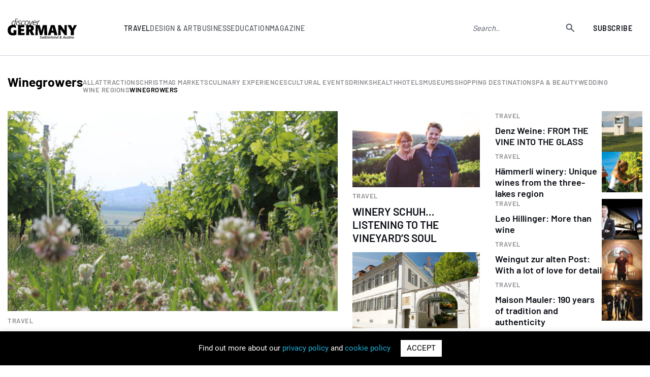

--- FILE ---
content_type: text/html; charset=UTF-8
request_url: https://www.discovergermany.com/category/travel/winegrowers/page/11/
body_size: 16849
content:
<!DOCTYPE html>
<html lang="en-GB">
<head>

<!-- Global site tag (gtag.js) - Google Analytics -->
<script async src="https://www.googletagmanager.com/gtag/js?id=UA-56642214-1"></script>
<script>
  window.dataLayer = window.dataLayer || [];
  function gtag(){dataLayer.push(arguments);}
  gtag('js', new Date());

  gtag('config', 'UA-56642214-1');
</script>
  <meta name="google-site-verification" content="LprOvLgPiPb1hSMrFKwPM5y4kTBX74VlhFcIBLNnzYU" /> 
  <meta name="msvalidate.01" content="19F30F08A77483BE81DCE3171E777BE7" />
	<meta name="facebook-domain-verification" content="2b5ynxy3dw5iukn9dom2t93j4m1iqn" />
	<meta charset="UTF-8">
	<meta name="viewport" content="width=device-width, user-scalable=no, initial-scale=1.0, maximum-scale=1.0, minimum-scale=1.0">
	<meta http-equiv="X-UA-Compatible" content="ie=edge">
	<title>Winegrowers Archives | Page 11 of 19 | Discover Germany, Switzerland and Austria</title>
		<meta name='robots' content='index, follow, max-image-preview:large, max-snippet:-1, max-video-preview:-1' />

	<!-- This site is optimized with the Yoast SEO plugin v26.6 - https://yoast.com/wordpress/plugins/seo/ -->
	<link rel="canonical" href="https://www.discovergermany.com/category/travel/winegrowers/page/11/" />
	<link rel="prev" href="https://www.discovergermany.com/category/travel/winegrowers/page/10/" />
	<link rel="next" href="https://www.discovergermany.com/category/travel/winegrowers/page/12/" />
	<meta property="og:locale" content="en_GB" />
	<meta property="og:type" content="article" />
	<meta property="og:title" content="Winegrowers Archives | Page 11 of 19 | Discover Germany, Switzerland and Austria" />
	<meta property="og:url" content="https://www.discovergermany.com/category/travel/winegrowers/" />
	<meta property="og:site_name" content="Discover Germany, Switzerland and Austria" />
	<meta name="twitter:card" content="summary_large_image" />
	<script type="application/ld+json" class="yoast-schema-graph">{"@context":"https://schema.org","@graph":[{"@type":"CollectionPage","@id":"https://www.discovergermany.com/category/travel/winegrowers/","url":"https://www.discovergermany.com/category/travel/winegrowers/page/11/","name":"Winegrowers Archives | Page 11 of 19 | Discover Germany, Switzerland and Austria","isPartOf":{"@id":"https://www.discovergermany.com/#website"},"primaryImageOfPage":{"@id":"https://www.discovergermany.com/category/travel/winegrowers/page/11/#primaryimage"},"image":{"@id":"https://www.discovergermany.com/category/travel/winegrowers/page/11/#primaryimage"},"thumbnailUrl":"https://www.discovergermany.com/wp-content/uploads/2017/07/Screen-Shot-2017-07-04-at-22.00.39.png","breadcrumb":{"@id":"https://www.discovergermany.com/category/travel/winegrowers/page/11/#breadcrumb"},"inLanguage":"en-GB"},{"@type":"ImageObject","inLanguage":"en-GB","@id":"https://www.discovergermany.com/category/travel/winegrowers/page/11/#primaryimage","url":"https://www.discovergermany.com/wp-content/uploads/2017/07/Screen-Shot-2017-07-04-at-22.00.39.png","contentUrl":"https://www.discovergermany.com/wp-content/uploads/2017/07/Screen-Shot-2017-07-04-at-22.00.39.png","width":691,"height":568},{"@type":"BreadcrumbList","@id":"https://www.discovergermany.com/category/travel/winegrowers/page/11/#breadcrumb","itemListElement":[{"@type":"ListItem","position":1,"name":"Home","item":"https://www.discovergermany.com/"},{"@type":"ListItem","position":2,"name":"Travel","item":"https://www.discovergermany.com/category/travel/"},{"@type":"ListItem","position":3,"name":"Winegrowers"}]},{"@type":"WebSite","@id":"https://www.discovergermany.com/#website","url":"https://www.discovergermany.com/","name":"Discover Germany, Switzerland and Austria","description":"The ultimate E-Resource for Brand Germany, Switzerland and Austria","potentialAction":[{"@type":"SearchAction","target":{"@type":"EntryPoint","urlTemplate":"https://www.discovergermany.com/?s={search_term_string}"},"query-input":{"@type":"PropertyValueSpecification","valueRequired":true,"valueName":"search_term_string"}}],"inLanguage":"en-GB"}]}</script>
	<!-- / Yoast SEO plugin. -->


<link rel="alternate" type="application/rss+xml" title="Discover Germany, Switzerland and Austria &raquo; Winegrowers Category Feed" href="https://www.discovergermany.com/category/travel/winegrowers/feed/" />
<style id='wp-img-auto-sizes-contain-inline-css' type='text/css'>
img:is([sizes=auto i],[sizes^="auto," i]){contain-intrinsic-size:3000px 1500px}
/*# sourceURL=wp-img-auto-sizes-contain-inline-css */
</style>
<style id='wp-emoji-styles-inline-css' type='text/css'>

	img.wp-smiley, img.emoji {
		display: inline !important;
		border: none !important;
		box-shadow: none !important;
		height: 1em !important;
		width: 1em !important;
		margin: 0 0.07em !important;
		vertical-align: -0.1em !important;
		background: none !important;
		padding: 0 !important;
	}
/*# sourceURL=wp-emoji-styles-inline-css */
</style>
<style id='wp-block-library-inline-css' type='text/css'>
:root{--wp-block-synced-color:#7a00df;--wp-block-synced-color--rgb:122,0,223;--wp-bound-block-color:var(--wp-block-synced-color);--wp-editor-canvas-background:#ddd;--wp-admin-theme-color:#007cba;--wp-admin-theme-color--rgb:0,124,186;--wp-admin-theme-color-darker-10:#006ba1;--wp-admin-theme-color-darker-10--rgb:0,107,160.5;--wp-admin-theme-color-darker-20:#005a87;--wp-admin-theme-color-darker-20--rgb:0,90,135;--wp-admin-border-width-focus:2px}@media (min-resolution:192dpi){:root{--wp-admin-border-width-focus:1.5px}}.wp-element-button{cursor:pointer}:root .has-very-light-gray-background-color{background-color:#eee}:root .has-very-dark-gray-background-color{background-color:#313131}:root .has-very-light-gray-color{color:#eee}:root .has-very-dark-gray-color{color:#313131}:root .has-vivid-green-cyan-to-vivid-cyan-blue-gradient-background{background:linear-gradient(135deg,#00d084,#0693e3)}:root .has-purple-crush-gradient-background{background:linear-gradient(135deg,#34e2e4,#4721fb 50%,#ab1dfe)}:root .has-hazy-dawn-gradient-background{background:linear-gradient(135deg,#faaca8,#dad0ec)}:root .has-subdued-olive-gradient-background{background:linear-gradient(135deg,#fafae1,#67a671)}:root .has-atomic-cream-gradient-background{background:linear-gradient(135deg,#fdd79a,#004a59)}:root .has-nightshade-gradient-background{background:linear-gradient(135deg,#330968,#31cdcf)}:root .has-midnight-gradient-background{background:linear-gradient(135deg,#020381,#2874fc)}:root{--wp--preset--font-size--normal:16px;--wp--preset--font-size--huge:42px}.has-regular-font-size{font-size:1em}.has-larger-font-size{font-size:2.625em}.has-normal-font-size{font-size:var(--wp--preset--font-size--normal)}.has-huge-font-size{font-size:var(--wp--preset--font-size--huge)}.has-text-align-center{text-align:center}.has-text-align-left{text-align:left}.has-text-align-right{text-align:right}.has-fit-text{white-space:nowrap!important}#end-resizable-editor-section{display:none}.aligncenter{clear:both}.items-justified-left{justify-content:flex-start}.items-justified-center{justify-content:center}.items-justified-right{justify-content:flex-end}.items-justified-space-between{justify-content:space-between}.screen-reader-text{border:0;clip-path:inset(50%);height:1px;margin:-1px;overflow:hidden;padding:0;position:absolute;width:1px;word-wrap:normal!important}.screen-reader-text:focus{background-color:#ddd;clip-path:none;color:#444;display:block;font-size:1em;height:auto;left:5px;line-height:normal;padding:15px 23px 14px;text-decoration:none;top:5px;width:auto;z-index:100000}html :where(.has-border-color){border-style:solid}html :where([style*=border-top-color]){border-top-style:solid}html :where([style*=border-right-color]){border-right-style:solid}html :where([style*=border-bottom-color]){border-bottom-style:solid}html :where([style*=border-left-color]){border-left-style:solid}html :where([style*=border-width]){border-style:solid}html :where([style*=border-top-width]){border-top-style:solid}html :where([style*=border-right-width]){border-right-style:solid}html :where([style*=border-bottom-width]){border-bottom-style:solid}html :where([style*=border-left-width]){border-left-style:solid}html :where(img[class*=wp-image-]){height:auto;max-width:100%}:where(figure){margin:0 0 1em}html :where(.is-position-sticky){--wp-admin--admin-bar--position-offset:var(--wp-admin--admin-bar--height,0px)}@media screen and (max-width:600px){html :where(.is-position-sticky){--wp-admin--admin-bar--position-offset:0px}}

/*# sourceURL=wp-block-library-inline-css */
</style><style id='global-styles-inline-css' type='text/css'>
:root{--wp--preset--aspect-ratio--square: 1;--wp--preset--aspect-ratio--4-3: 4/3;--wp--preset--aspect-ratio--3-4: 3/4;--wp--preset--aspect-ratio--3-2: 3/2;--wp--preset--aspect-ratio--2-3: 2/3;--wp--preset--aspect-ratio--16-9: 16/9;--wp--preset--aspect-ratio--9-16: 9/16;--wp--preset--color--black: #000000;--wp--preset--color--cyan-bluish-gray: #abb8c3;--wp--preset--color--white: #ffffff;--wp--preset--color--pale-pink: #f78da7;--wp--preset--color--vivid-red: #cf2e2e;--wp--preset--color--luminous-vivid-orange: #ff6900;--wp--preset--color--luminous-vivid-amber: #fcb900;--wp--preset--color--light-green-cyan: #7bdcb5;--wp--preset--color--vivid-green-cyan: #00d084;--wp--preset--color--pale-cyan-blue: #8ed1fc;--wp--preset--color--vivid-cyan-blue: #0693e3;--wp--preset--color--vivid-purple: #9b51e0;--wp--preset--gradient--vivid-cyan-blue-to-vivid-purple: linear-gradient(135deg,rgb(6,147,227) 0%,rgb(155,81,224) 100%);--wp--preset--gradient--light-green-cyan-to-vivid-green-cyan: linear-gradient(135deg,rgb(122,220,180) 0%,rgb(0,208,130) 100%);--wp--preset--gradient--luminous-vivid-amber-to-luminous-vivid-orange: linear-gradient(135deg,rgb(252,185,0) 0%,rgb(255,105,0) 100%);--wp--preset--gradient--luminous-vivid-orange-to-vivid-red: linear-gradient(135deg,rgb(255,105,0) 0%,rgb(207,46,46) 100%);--wp--preset--gradient--very-light-gray-to-cyan-bluish-gray: linear-gradient(135deg,rgb(238,238,238) 0%,rgb(169,184,195) 100%);--wp--preset--gradient--cool-to-warm-spectrum: linear-gradient(135deg,rgb(74,234,220) 0%,rgb(151,120,209) 20%,rgb(207,42,186) 40%,rgb(238,44,130) 60%,rgb(251,105,98) 80%,rgb(254,248,76) 100%);--wp--preset--gradient--blush-light-purple: linear-gradient(135deg,rgb(255,206,236) 0%,rgb(152,150,240) 100%);--wp--preset--gradient--blush-bordeaux: linear-gradient(135deg,rgb(254,205,165) 0%,rgb(254,45,45) 50%,rgb(107,0,62) 100%);--wp--preset--gradient--luminous-dusk: linear-gradient(135deg,rgb(255,203,112) 0%,rgb(199,81,192) 50%,rgb(65,88,208) 100%);--wp--preset--gradient--pale-ocean: linear-gradient(135deg,rgb(255,245,203) 0%,rgb(182,227,212) 50%,rgb(51,167,181) 100%);--wp--preset--gradient--electric-grass: linear-gradient(135deg,rgb(202,248,128) 0%,rgb(113,206,126) 100%);--wp--preset--gradient--midnight: linear-gradient(135deg,rgb(2,3,129) 0%,rgb(40,116,252) 100%);--wp--preset--font-size--small: 13px;--wp--preset--font-size--medium: 20px;--wp--preset--font-size--large: 36px;--wp--preset--font-size--x-large: 42px;--wp--preset--spacing--20: 0.44rem;--wp--preset--spacing--30: 0.67rem;--wp--preset--spacing--40: 1rem;--wp--preset--spacing--50: 1.5rem;--wp--preset--spacing--60: 2.25rem;--wp--preset--spacing--70: 3.38rem;--wp--preset--spacing--80: 5.06rem;--wp--preset--shadow--natural: 6px 6px 9px rgba(0, 0, 0, 0.2);--wp--preset--shadow--deep: 12px 12px 50px rgba(0, 0, 0, 0.4);--wp--preset--shadow--sharp: 6px 6px 0px rgba(0, 0, 0, 0.2);--wp--preset--shadow--outlined: 6px 6px 0px -3px rgb(255, 255, 255), 6px 6px rgb(0, 0, 0);--wp--preset--shadow--crisp: 6px 6px 0px rgb(0, 0, 0);}:where(.is-layout-flex){gap: 0.5em;}:where(.is-layout-grid){gap: 0.5em;}body .is-layout-flex{display: flex;}.is-layout-flex{flex-wrap: wrap;align-items: center;}.is-layout-flex > :is(*, div){margin: 0;}body .is-layout-grid{display: grid;}.is-layout-grid > :is(*, div){margin: 0;}:where(.wp-block-columns.is-layout-flex){gap: 2em;}:where(.wp-block-columns.is-layout-grid){gap: 2em;}:where(.wp-block-post-template.is-layout-flex){gap: 1.25em;}:where(.wp-block-post-template.is-layout-grid){gap: 1.25em;}.has-black-color{color: var(--wp--preset--color--black) !important;}.has-cyan-bluish-gray-color{color: var(--wp--preset--color--cyan-bluish-gray) !important;}.has-white-color{color: var(--wp--preset--color--white) !important;}.has-pale-pink-color{color: var(--wp--preset--color--pale-pink) !important;}.has-vivid-red-color{color: var(--wp--preset--color--vivid-red) !important;}.has-luminous-vivid-orange-color{color: var(--wp--preset--color--luminous-vivid-orange) !important;}.has-luminous-vivid-amber-color{color: var(--wp--preset--color--luminous-vivid-amber) !important;}.has-light-green-cyan-color{color: var(--wp--preset--color--light-green-cyan) !important;}.has-vivid-green-cyan-color{color: var(--wp--preset--color--vivid-green-cyan) !important;}.has-pale-cyan-blue-color{color: var(--wp--preset--color--pale-cyan-blue) !important;}.has-vivid-cyan-blue-color{color: var(--wp--preset--color--vivid-cyan-blue) !important;}.has-vivid-purple-color{color: var(--wp--preset--color--vivid-purple) !important;}.has-black-background-color{background-color: var(--wp--preset--color--black) !important;}.has-cyan-bluish-gray-background-color{background-color: var(--wp--preset--color--cyan-bluish-gray) !important;}.has-white-background-color{background-color: var(--wp--preset--color--white) !important;}.has-pale-pink-background-color{background-color: var(--wp--preset--color--pale-pink) !important;}.has-vivid-red-background-color{background-color: var(--wp--preset--color--vivid-red) !important;}.has-luminous-vivid-orange-background-color{background-color: var(--wp--preset--color--luminous-vivid-orange) !important;}.has-luminous-vivid-amber-background-color{background-color: var(--wp--preset--color--luminous-vivid-amber) !important;}.has-light-green-cyan-background-color{background-color: var(--wp--preset--color--light-green-cyan) !important;}.has-vivid-green-cyan-background-color{background-color: var(--wp--preset--color--vivid-green-cyan) !important;}.has-pale-cyan-blue-background-color{background-color: var(--wp--preset--color--pale-cyan-blue) !important;}.has-vivid-cyan-blue-background-color{background-color: var(--wp--preset--color--vivid-cyan-blue) !important;}.has-vivid-purple-background-color{background-color: var(--wp--preset--color--vivid-purple) !important;}.has-black-border-color{border-color: var(--wp--preset--color--black) !important;}.has-cyan-bluish-gray-border-color{border-color: var(--wp--preset--color--cyan-bluish-gray) !important;}.has-white-border-color{border-color: var(--wp--preset--color--white) !important;}.has-pale-pink-border-color{border-color: var(--wp--preset--color--pale-pink) !important;}.has-vivid-red-border-color{border-color: var(--wp--preset--color--vivid-red) !important;}.has-luminous-vivid-orange-border-color{border-color: var(--wp--preset--color--luminous-vivid-orange) !important;}.has-luminous-vivid-amber-border-color{border-color: var(--wp--preset--color--luminous-vivid-amber) !important;}.has-light-green-cyan-border-color{border-color: var(--wp--preset--color--light-green-cyan) !important;}.has-vivid-green-cyan-border-color{border-color: var(--wp--preset--color--vivid-green-cyan) !important;}.has-pale-cyan-blue-border-color{border-color: var(--wp--preset--color--pale-cyan-blue) !important;}.has-vivid-cyan-blue-border-color{border-color: var(--wp--preset--color--vivid-cyan-blue) !important;}.has-vivid-purple-border-color{border-color: var(--wp--preset--color--vivid-purple) !important;}.has-vivid-cyan-blue-to-vivid-purple-gradient-background{background: var(--wp--preset--gradient--vivid-cyan-blue-to-vivid-purple) !important;}.has-light-green-cyan-to-vivid-green-cyan-gradient-background{background: var(--wp--preset--gradient--light-green-cyan-to-vivid-green-cyan) !important;}.has-luminous-vivid-amber-to-luminous-vivid-orange-gradient-background{background: var(--wp--preset--gradient--luminous-vivid-amber-to-luminous-vivid-orange) !important;}.has-luminous-vivid-orange-to-vivid-red-gradient-background{background: var(--wp--preset--gradient--luminous-vivid-orange-to-vivid-red) !important;}.has-very-light-gray-to-cyan-bluish-gray-gradient-background{background: var(--wp--preset--gradient--very-light-gray-to-cyan-bluish-gray) !important;}.has-cool-to-warm-spectrum-gradient-background{background: var(--wp--preset--gradient--cool-to-warm-spectrum) !important;}.has-blush-light-purple-gradient-background{background: var(--wp--preset--gradient--blush-light-purple) !important;}.has-blush-bordeaux-gradient-background{background: var(--wp--preset--gradient--blush-bordeaux) !important;}.has-luminous-dusk-gradient-background{background: var(--wp--preset--gradient--luminous-dusk) !important;}.has-pale-ocean-gradient-background{background: var(--wp--preset--gradient--pale-ocean) !important;}.has-electric-grass-gradient-background{background: var(--wp--preset--gradient--electric-grass) !important;}.has-midnight-gradient-background{background: var(--wp--preset--gradient--midnight) !important;}.has-small-font-size{font-size: var(--wp--preset--font-size--small) !important;}.has-medium-font-size{font-size: var(--wp--preset--font-size--medium) !important;}.has-large-font-size{font-size: var(--wp--preset--font-size--large) !important;}.has-x-large-font-size{font-size: var(--wp--preset--font-size--x-large) !important;}
/*# sourceURL=global-styles-inline-css */
</style>

<style id='classic-theme-styles-inline-css' type='text/css'>
/*! This file is auto-generated */
.wp-block-button__link{color:#fff;background-color:#32373c;border-radius:9999px;box-shadow:none;text-decoration:none;padding:calc(.667em + 2px) calc(1.333em + 2px);font-size:1.125em}.wp-block-file__button{background:#32373c;color:#fff;text-decoration:none}
/*# sourceURL=/wp-includes/css/classic-themes.min.css */
</style>
<link rel='stylesheet' id='contact-form-7-css' href='https://www.discovergermany.com/wp-content/plugins/contact-form-7/includes/css/styles.css?ver=6.1.4' type='text/css' media='all' />
<link rel='stylesheet' id='cookie-law-info-css' href='https://www.discovergermany.com/wp-content/plugins/cookie-law-info/legacy/public/css/cookie-law-info-public.css?ver=3.3.5' type='text/css' media='all' />
<link rel='stylesheet' id='cookie-law-info-gdpr-css' href='https://www.discovergermany.com/wp-content/plugins/cookie-law-info/legacy/public/css/cookie-law-info-gdpr.css?ver=3.3.5' type='text/css' media='all' />
<link rel='stylesheet' id='ppress-frontend-css' href='https://www.discovergermany.com/wp-content/plugins/wp-user-avatar/assets/css/frontend.min.css?ver=4.16.8' type='text/css' media='all' />
<link rel='stylesheet' id='ppress-flatpickr-css' href='https://www.discovergermany.com/wp-content/plugins/wp-user-avatar/assets/flatpickr/flatpickr.min.css?ver=4.16.8' type='text/css' media='all' />
<link rel='stylesheet' id='ppress-select2-css' href='https://www.discovergermany.com/wp-content/plugins/wp-user-avatar/assets/select2/select2.min.css?ver=6.9' type='text/css' media='all' />
<link rel='stylesheet' id='fontscss-css' href='https://www.discovergermany.com/wp-content/themes/scan/css/fonts.css?ver=6.9' type='text/css' media='all' />
<link rel='stylesheet' id='owl-theme-css' href='https://www.discovergermany.com/wp-content/themes/scan/css/owl.theme.default.min.css?ver=6.9' type='text/css' media='all' />
<link rel='stylesheet' id='owl-carousel-css' href='https://www.discovergermany.com/wp-content/themes/scan/css/owl.carousel.min.css?ver=6.9' type='text/css' media='all' />
<link rel='stylesheet' id='niceselect-css' href='https://www.discovergermany.com/wp-content/themes/scan/css/nice-select.css?ver=6.9' type='text/css' media='all' />
<link rel='stylesheet' id='mediacss-css' href='https://www.discovergermany.com/wp-content/themes/scan/css/media-information.css?ver=6.9' type='text/css' media='all' />
<link rel='stylesheet' id='styles-css' href='https://www.discovergermany.com/wp-content/themes/scan/css/style.css?ver=6.9' type='text/css' media='all' />
<link rel='stylesheet' id='responsive-css' href='https://www.discovergermany.com/wp-content/themes/scan/css/responsive.css?ver=6.9' type='text/css' media='all' />
<link rel='stylesheet' id='theme-css' href='https://www.discovergermany.com/wp-content/themes/scan/style.css?ver=6.9' type='text/css' media='all' />
<link rel='stylesheet' id='styles2023-css' href='https://www.discovergermany.com/wp-content/themes/scan/css2023/style.css?ver=6.9' type='text/css' media='all' />
<link rel='stylesheet' id='swiper-css' href='https://www.discovergermany.com/wp-content/themes/scan/css2023/swiper-min-style.css?ver=6.9' type='text/css' media='all' />
<script type="text/javascript" src="https://www.discovergermany.com/wp-content/themes/scan/js/jquery.min.js?ver=6.9" id="jquery-js"></script>
<script type="text/javascript" id="cookie-law-info-js-extra">
/* <![CDATA[ */
var Cli_Data = {"nn_cookie_ids":[],"cookielist":[],"non_necessary_cookies":[],"ccpaEnabled":"","ccpaRegionBased":"","ccpaBarEnabled":"","strictlyEnabled":["necessary","obligatoire"],"ccpaType":"gdpr","js_blocking":"","custom_integration":"","triggerDomRefresh":"","secure_cookies":""};
var cli_cookiebar_settings = {"animate_speed_hide":"500","animate_speed_show":"500","background":"#000000","border":"#b1a6a6c2","border_on":"","button_1_button_colour":"#ffffff","button_1_button_hover":"#cccccc","button_1_link_colour":"#000000","button_1_as_button":"1","button_1_new_win":"","button_2_button_colour":"#333","button_2_button_hover":"#292929","button_2_link_colour":"#444","button_2_as_button":"","button_2_hidebar":"","button_3_button_colour":"#000","button_3_button_hover":"#000000","button_3_link_colour":"#fff","button_3_as_button":"1","button_3_new_win":"","button_4_button_colour":"#000","button_4_button_hover":"#000000","button_4_link_colour":"#62a329","button_4_as_button":"","button_7_button_colour":"#61a229","button_7_button_hover":"#4e8221","button_7_link_colour":"#fff","button_7_as_button":"1","button_7_new_win":"","font_family":"inherit","header_fix":"","notify_animate_hide":"1","notify_animate_show":"","notify_div_id":"#cookie-law-info-bar","notify_position_horizontal":"right","notify_position_vertical":"bottom","scroll_close":"","scroll_close_reload":"","accept_close_reload":"","reject_close_reload":"","showagain_tab":"1","showagain_background":"#fff","showagain_border":"#000","showagain_div_id":"#cookie-law-info-again","showagain_x_position":"100px","text":"#ffffff","show_once_yn":"","show_once":"10000","logging_on":"","as_popup":"","popup_overlay":"1","bar_heading_text":"","cookie_bar_as":"banner","popup_showagain_position":"bottom-right","widget_position":"left"};
var log_object = {"ajax_url":"https://www.discovergermany.com/wp-admin/admin-ajax.php"};
//# sourceURL=cookie-law-info-js-extra
/* ]]> */
</script>
<script type="text/javascript" src="https://www.discovergermany.com/wp-content/plugins/cookie-law-info/legacy/public/js/cookie-law-info-public.js?ver=3.3.5" id="cookie-law-info-js"></script>
<script type="text/javascript" src="https://www.discovergermany.com/wp-content/plugins/wp-user-avatar/assets/flatpickr/flatpickr.min.js?ver=4.16.8" id="ppress-flatpickr-js"></script>
<script type="text/javascript" src="https://www.discovergermany.com/wp-content/plugins/wp-user-avatar/assets/select2/select2.min.js?ver=4.16.8" id="ppress-select2-js"></script>
<link rel="https://api.w.org/" href="https://www.discovergermany.com/wp-json/" /><link rel="alternate" title="JSON" type="application/json" href="https://www.discovergermany.com/wp-json/wp/v2/categories/80" /><link rel="EditURI" type="application/rsd+xml" title="RSD" href="https://www.discovergermany.com/xmlrpc.php?rsd" />
<meta name="generator" content="WordPress 6.9" />
<link rel="icon" href="https://www.discovergermany.com/wp-content/uploads/2022/12/cropped-dg-logo-header-32x32.png" sizes="32x32" />
<link rel="icon" href="https://www.discovergermany.com/wp-content/uploads/2022/12/cropped-dg-logo-header-192x192.png" sizes="192x192" />
<link rel="apple-touch-icon" href="https://www.discovergermany.com/wp-content/uploads/2022/12/cropped-dg-logo-header-180x180.png" />
<meta name="msapplication-TileImage" content="https://www.discovergermany.com/wp-content/uploads/2022/12/cropped-dg-logo-header-270x270.png" />
</head>

<body data-rsssl=1 class="archive paged category category-winegrowers category-80 paged-11 category-paged-11 wp-theme-scan pages page-category">
	
	
<header class="header-r">
			<div class="header-r__container">
				<div class="header-r__body">
									<a href="https://www.discovergermany.com" class="header-r__logo"><img src="https://www.discovergermany.com/wp-content/uploads/2020/02/Discover_Germany_Swi-Aus_logo-2.svg" width="207px" height="60px" alt="Discover Benelux"></a>
									
					<nav data-da=".header-r__container,970" class="header-r__menu">
					<ul id="menu-header-menu" class="header-r__list menu-list"><li id="menu-item-61078" class="link-sub-menu menu-item menu-item-type-custom menu-item-object-custom current-menu-ancestor current-menu-parent menu-item-has-children menu-item-61078"><a>Travel</a>
<ul class="sub-menu">
	<li id="menu-item-61079" class="menu-item menu-item-type-taxonomy menu-item-object-category current-category-ancestor current-category-parent menu-item-61079"><a href="https://www.discovergermany.com/category/travel/">All</a></li>
	<li id="menu-item-61080" class="menu-item menu-item-type-taxonomy menu-item-object-category menu-item-61080"><a href="https://www.discovergermany.com/category/travel/attractions/">Attractions</a></li>
	<li id="menu-item-87068" class="menu-item menu-item-type-taxonomy menu-item-object-category menu-item-87068"><a href="https://www.discovergermany.com/category/travel/christmas-markets/">Christmas markets</a></li>
	<li id="menu-item-61081" class="menu-item menu-item-type-taxonomy menu-item-object-category menu-item-61081"><a href="https://www.discovergermany.com/category/travel/culinary-experiences/">Culinary experiences</a></li>
	<li id="menu-item-61082" class="menu-item menu-item-type-taxonomy menu-item-object-category menu-item-61082"><a href="https://www.discovergermany.com/category/travel/cultural-events/">Cultural events</a></li>
	<li id="menu-item-61083" class="menu-item menu-item-type-taxonomy menu-item-object-category menu-item-61083"><a href="https://www.discovergermany.com/category/travel/drinks/">Drinks</a></li>
	<li id="menu-item-61084" class="menu-item menu-item-type-taxonomy menu-item-object-category menu-item-61084"><a href="https://www.discovergermany.com/category/travel/health-travel/">Health</a></li>
	<li id="menu-item-61085" class="menu-item menu-item-type-taxonomy menu-item-object-category menu-item-61085"><a href="https://www.discovergermany.com/category/travel/hotels/">Hotels</a></li>
	<li id="menu-item-61086" class="menu-item menu-item-type-taxonomy menu-item-object-category menu-item-61086"><a href="https://www.discovergermany.com/category/travel/museums/">Museums</a></li>
	<li id="menu-item-61087" class="menu-item menu-item-type-taxonomy menu-item-object-category menu-item-61087"><a href="https://www.discovergermany.com/category/travel/shopping-destination/">Shopping Destination</a></li>
	<li id="menu-item-61088" class="menu-item menu-item-type-taxonomy menu-item-object-category menu-item-61088"><a href="https://www.discovergermany.com/category/travel/spa-beauty/">Spa &amp; beauty</a></li>
	<li id="menu-item-61089" class="menu-item menu-item-type-taxonomy menu-item-object-category menu-item-61089"><a href="https://www.discovergermany.com/category/travel/wedding/">Wedding</a></li>
	<li id="menu-item-61091" class="menu-item menu-item-type-taxonomy menu-item-object-category menu-item-61091"><a href="https://www.discovergermany.com/category/travel/wine-regions/">Wine regions</a></li>
	<li id="menu-item-61092" class="menu-item menu-item-type-taxonomy menu-item-object-category current-menu-item menu-item-61092"><a href="https://www.discovergermany.com/category/travel/winegrowers/" aria-current="page">Winegrowers</a></li>
</ul>
</li>
<li id="menu-item-61093" class="link-sub-menu menu-item menu-item-type-custom menu-item-object-custom menu-item-has-children menu-item-61093"><a>Design &#038; Art</a>
<ul class="sub-menu">
	<li id="menu-item-61100" class="menu-item menu-item-type-taxonomy menu-item-object-category menu-item-61100"><a href="https://www.discovergermany.com/category/design/">All</a></li>
	<li id="menu-item-61094" class="menu-item menu-item-type-taxonomy menu-item-object-category menu-item-61094"><a href="https://www.discovergermany.com/category/design/architects/">Architects</a></li>
	<li id="menu-item-61095" class="menu-item menu-item-type-taxonomy menu-item-object-category menu-item-61095"><a href="https://www.discovergermany.com/category/design/childrens-universe/">Children&#8217;s Universe</a></li>
	<li id="menu-item-61096" class="menu-item menu-item-type-taxonomy menu-item-object-category menu-item-61096"><a href="https://www.discovergermany.com/category/design/fashion/">Fashion</a></li>
	<li id="menu-item-61097" class="menu-item menu-item-type-taxonomy menu-item-object-category menu-item-61097"><a href="https://www.discovergermany.com/category/design/industrial-design/">Industrial design</a></li>
	<li id="menu-item-61098" class="menu-item menu-item-type-taxonomy menu-item-object-category menu-item-61098"><a href="https://www.discovergermany.com/category/design/interior-design-products/">Interior design</a></li>
	<li id="menu-item-61099" class="menu-item menu-item-type-taxonomy menu-item-object-category menu-item-61099"><a href="https://www.discovergermany.com/category/design/lifestyle/">Lifestyle</a></li>
</ul>
</li>
<li id="menu-item-61101" class="link-sub-menu menu-item menu-item-type-custom menu-item-object-custom menu-item-has-children menu-item-61101"><a>Business</a>
<ul class="sub-menu">
	<li id="menu-item-61102" class="menu-item menu-item-type-taxonomy menu-item-object-category menu-item-61102"><a href="https://www.discovergermany.com/category/business/">All</a></li>
	<li id="menu-item-61103" class="menu-item menu-item-type-taxonomy menu-item-object-category menu-item-61103"><a href="https://www.discovergermany.com/category/business/coaching/">Coaching</a></li>
	<li id="menu-item-61104" class="menu-item menu-item-type-taxonomy menu-item-object-category menu-item-61104"><a href="https://www.discovergermany.com/category/business/communications-marketing-pr/">Communications, Marketing &amp; PR</a></li>
	<li id="menu-item-61105" class="menu-item menu-item-type-taxonomy menu-item-object-category menu-item-61105"><a href="https://www.discovergermany.com/category/business/conference/">Conference</a></li>
	<li id="menu-item-61107" class="menu-item menu-item-type-taxonomy menu-item-object-category menu-item-61107"><a href="https://www.discovergermany.com/category/business/events/">Events</a></li>
	<li id="menu-item-61108" class="menu-item menu-item-type-taxonomy menu-item-object-category menu-item-61108"><a href="https://www.discovergermany.com/category/business/health/">Health</a></li>
	<li id="menu-item-61109" class="menu-item menu-item-type-taxonomy menu-item-object-category menu-item-61109"><a href="https://www.discovergermany.com/category/business/legal/">Legal</a></li>
	<li id="menu-item-61110" class="menu-item menu-item-type-taxonomy menu-item-object-category menu-item-61110"><a href="https://www.discovergermany.com/category/business/real-estate/">Real Estate</a></li>
	<li id="menu-item-61111" class="menu-item menu-item-type-taxonomy menu-item-object-category menu-item-61111"><a href="https://www.discovergermany.com/category/business/security/">Security</a></li>
	<li id="menu-item-61112" class="menu-item menu-item-type-taxonomy menu-item-object-category menu-item-61112"><a href="https://www.discovergermany.com/category/business/software-experts/">Software Experts</a></li>
	<li id="menu-item-61113" class="menu-item menu-item-type-taxonomy menu-item-object-category menu-item-61113"><a href="https://www.discovergermany.com/category/business/sustainable-business/">Sustainable Business</a></li>
	<li id="menu-item-61114" class="menu-item menu-item-type-taxonomy menu-item-object-category menu-item-61114"><a href="https://www.discovergermany.com/category/business/technology/">Technology</a></li>
</ul>
</li>
<li id="menu-item-61116" class="link-sub-menu menu-item menu-item-type-custom menu-item-object-custom menu-item-has-children menu-item-61116"><a>Education</a>
<ul class="sub-menu">
	<li id="menu-item-61117" class="menu-item menu-item-type-taxonomy menu-item-object-category menu-item-61117"><a href="https://www.discovergermany.com/category/education/">All</a></li>
	<li id="menu-item-61118" class="menu-item menu-item-type-taxonomy menu-item-object-category menu-item-61118"><a href="https://www.discovergermany.com/category/education/higher-education/">Higher Education</a></li>
	<li id="menu-item-61119" class="menu-item menu-item-type-taxonomy menu-item-object-category menu-item-61119"><a href="https://www.discovergermany.com/category/education/international-schools/">International Schools</a></li>
	<li id="menu-item-61120" class="menu-item menu-item-type-taxonomy menu-item-object-category menu-item-61120"><a href="https://www.discovergermany.com/category/education/language-schools/">Language Schools</a></li>
	<li id="menu-item-61121" class="menu-item menu-item-type-taxonomy menu-item-object-category menu-item-61121"><a href="https://www.discovergermany.com/category/education/lower-education/">Lower Education</a></li>
</ul>
</li>
<li id="menu-item-31" class="menu-item menu-item-type-post_type menu-item-object-page menu-item-31"><a href="https://www.discovergermany.com/magazine/">Magazine</a></li>
</ul>						
					</nav>
					<form class="header-r__search" action="https://www.discovergermany.com/?s=" role="search" method="get">
						<input type="search" name="s"  class="header-r__search-input" placeholder="Search..">
						<button type="submit" class="header-r__search-btn"><img src="/wp-content/themes/scan/img2023/search-icon.svg" alt="search-icon"></button>
					</form>
					<a href="/subscribe/"><button type="button" class="header-r__subscribe-btn">Subscribe</button></a>
				</div>
				<span class="sub-menu-btn-close"></span>
			</div>
		</header>



<section class="business-top-wrap">
    <div class="business-top__container">
        <div class="business-top-header">
            <h1>
                Winegrowers    
            </h1>
            <div class="category-menu">
         
                <a href="https://www.discovergermany.com/category/travel/" class="cat_link">All</a>

                                            <a href="https://www.discovergermany.com/category/travel/attractions/" class="cat_link ">Attractions</a>
                                                    <a href="https://www.discovergermany.com/category/travel/christmas-markets/" class="cat_link ">Christmas markets</a>
                                                    <a href="https://www.discovergermany.com/category/travel/culinary-experiences/" class="cat_link ">Culinary experiences</a>
                                                    <a href="https://www.discovergermany.com/category/travel/cultural-events/" class="cat_link ">Cultural events</a>
                                                    <a href="https://www.discovergermany.com/category/travel/drinks/" class="cat_link ">Drinks</a>
                                                    <a href="https://www.discovergermany.com/category/travel/health-travel/" class="cat_link ">Health</a>
                                                    <a href="https://www.discovergermany.com/category/travel/hotels/" class="cat_link ">Hotels</a>
                                                    <a href="https://www.discovergermany.com/category/travel/museums/" class="cat_link ">Museums</a>
                                                    <a href="https://www.discovergermany.com/category/travel/shopping-destination/" class="cat_link ">Shopping Destination</a>
                                                    <a href="https://www.discovergermany.com/category/travel/spa-beauty/" class="cat_link ">Spa &amp; beauty</a>
                                                    <a href="https://www.discovergermany.com/category/travel/wedding/" class="cat_link ">Wedding</a>
                                                    <a href="https://www.discovergermany.com/category/travel/wine-regions/" class="cat_link ">Wine regions</a>
                                                    <a href="https://www.discovergermany.com/category/travel/winegrowers/" class="cat_link active">Winegrowers</a>
                                        </div>
            </div>
        
    </div>
</section>

<!-- TOP NEWS -->
<section class="top-news-r top-news-bussiness-page">
    <div class="top-news-r__container">
        <div class="top-news-r__middle-column">
            <div class="col-middle__box">


	    	
                <a class="col-middle__image img-box" href="https://www.discovergermany.com/ra-pfaffl-winery-the-hund-40-years-of-premium-white-wine-from-austria/" style="background-image:url(https://www.discovergermany.com/wp-content/uploads/2019/09/Hundsleiten-2-763x426.jpg);"></a>
                            <a class="col-middle__label label-card" href="https://www.discovergermany.com/ra-pfaffl-winery-the-hund-40-years-of-premium-white-wine-from-austria/">
                            Travel                            </a>
                            <h2><a class="col-middle__title big-title" href="https://www.discovergermany.com/ra-pfaffl-winery-the-hund-40-years-of-premium-white-wine-from-austria/">R&amp;A Pfaffl winery: The ‘Hund’: 40 years of premium white wine from Austria</a></h2>
                            <p class="col-middle__text all-text">Peppery, spicy, powerful and lively – these are the characteristics of ‘Hund’, a Grüner Veltliner produced by winery R&amp;A Pfaffl in the Austrian village Stetten. For more than 40 years,...</p>
                        </div>
                    </div>
                    <div class="top-news-r__left-column">


			        	
                        <div class="col-left__box">
                            <a class="col-left__image img-box" href="https://www.discovergermany.com/winery-schuhlistening-to-the-vineyards-soul/" style="background-image: url('https://www.discovergermany.com/wp-content/uploads/2021/11/1-WEINGUT-SCHUH-Geschwister-Katharina-Matthias-360x240.jpg');"></a>
                            <a class="col-left__label label-card" href="https://www.discovergermany.com/winery-schuhlistening-to-the-vineyards-soul/">
                                Travel                            </a>
                            <h3><a class="col-left__title middle-title" href="https://www.discovergermany.com/winery-schuhlistening-to-the-vineyards-soul/">WINERY SCHUH…LISTENING TO THE VINEYARD’S SOUL</a></h3>
                        </div>
                       			           
                        <div class="col-left__box">
                            <a class="col-left__image img-box" href="https://www.discovergermany.com/weingut-reichsrat-von-buhl-traditional-craftsmanship/" style="background-image: url('https://www.discovergermany.com/wp-content/uploads/2021/11/Weingut-Reichsrat-von-Buhl-1-360x240.jpg');"></a>
                            <a class="col-left__label label-card" href="https://www.discovergermany.com/weingut-reichsrat-von-buhl-traditional-craftsmanship/">
                                Travel                            </a>
                            <h3><a class="col-left__title middle-title" href="https://www.discovergermany.com/weingut-reichsrat-von-buhl-traditional-craftsmanship/">WEINGUT REICHSRAT VON BUHL: TRADITIONAL CRAFTSMANSHIP</a></h3>
                        </div>
                                              

                    </div>
                
                    <div class="top-news-r__right-column">
                        <div class="col-right__body">

                                                                                    

                                <div class="col-right__box">
                                    <div class="col-right__text">
                                        <a class="col-right__label label-card" href="https://www.discovergermany.com/denz-weine-from-the-vine-into-the-glass/">Travel</a>
                                        <h4><a class="col-right__title small-title" href="https://www.discovergermany.com/denz-weine-from-the-vine-into-the-glass/">Denz Weine: FROM THE VINE INTO THE GLASS</a></h4>
                                    </div>
                                    <a class="col-right__image img-box" href="https://www.discovergermany.com/denz-weine-from-the-vine-into-the-glass/" style="background-image: url(https://www.discovergermany.com/wp-content/uploads/2022/01/Denz-Weine-FROM-THE-VINE-INTO-THE-GLASS-130x93.jpg);"></a>
                                </div>
                                                            

                                <div class="col-right__box">
                                    <div class="col-right__text">
                                        <a class="col-right__label label-card" href="https://www.discovergermany.com/hammerli-winery-unique-wines-from-the-three-lakes-region/">Travel</a>
                                        <h4><a class="col-right__title small-title" href="https://www.discovergermany.com/hammerli-winery-unique-wines-from-the-three-lakes-region/">Hämmerli winery: Unique wines from the three-lakes region</a></h4>
                                    </div>
                                    <a class="col-right__image img-box" href="https://www.discovergermany.com/hammerli-winery-unique-wines-from-the-three-lakes-region/" style="background-image: url(https://www.discovergermany.com/wp-content/uploads/2019/11/1-Alicia-Hämmerli-130x93.jpg);"></a>
                                </div>
                                                            

                                <div class="col-right__box">
                                    <div class="col-right__text">
                                        <a class="col-right__label label-card" href="https://www.discovergermany.com/leo-hillinger-more-than-wine/">Travel</a>
                                        <h4><a class="col-right__title small-title" href="https://www.discovergermany.com/leo-hillinger-more-than-wine/">Leo Hillinger: More than wine</a></h4>
                                    </div>
                                    <a class="col-right__image img-box" href="https://www.discovergermany.com/leo-hillinger-more-than-wine/" style="background-image: url(https://www.discovergermany.com/wp-content/uploads/2019/11/Leo-Hillinger-More-than-wine-130x93.jpg);"></a>
                                </div>
                                                            

                                <div class="col-right__box">
                                    <div class="col-right__text">
                                        <a class="col-right__label label-card" href="https://www.discovergermany.com/weingut-zur-alten-post-with-a-lot-of-love-for-detail/">Travel</a>
                                        <h4><a class="col-right__title small-title" href="https://www.discovergermany.com/weingut-zur-alten-post-with-a-lot-of-love-for-detail/">Weingut zur alten Post: With a lot of love for detail</a></h4>
                                    </div>
                                    <a class="col-right__image img-box" href="https://www.discovergermany.com/weingut-zur-alten-post-with-a-lot-of-love-for-detail/" style="background-image: url(https://www.discovergermany.com/wp-content/uploads/2019/11/1-Georg-Schlegel-jr.-_©Weingut-zur-alten-Post-130x93.jpg);"></a>
                                </div>
                                                            

                                <div class="col-right__box">
                                    <div class="col-right__text">
                                        <a class="col-right__label label-card" href="https://www.discovergermany.com/maison-mauler-190-years-of-tradition-and-authenticity/">Travel</a>
                                        <h4><a class="col-right__title small-title" href="https://www.discovergermany.com/maison-mauler-190-years-of-tradition-and-authenticity/">Maison Mauler: 190 years of tradition and authenticity</a></h4>
                                    </div>
                                    <a class="col-right__image img-box" href="https://www.discovergermany.com/maison-mauler-190-years-of-tradition-and-authenticity/" style="background-image: url(https://www.discovergermany.com/wp-content/uploads/2020/04/maison-mauler1-130x93.jpg);"></a>
                                </div>
                                                                                
                        </div>
                    </div>
                </div>
</section>

<section class="bussiness-page-popular business-popular-wrap">
    <div class="bussiness-page-popular__container">
        <h5>POPULAR IN Winegrowers</h5>
        <div class="business-popular-content">
            
                                    <div class="item">
                        <figure>
                            <a href="https://www.discovergermany.com/hans-igler-winery-between-tradition-and-modernity/">
                                <img src="https://www.discovergermany.com/wp-content/uploads/2023/05/1-210719_Schaflerhof-15-263x176.jpg" alt="img">
                                
                            </a>
                        </figure>
                        <span class="wrap-span">
                                                                        <span class="slide-featured__label label-card">Travel</span>
                                                                                                    </span>
                        <h4><a href="https://www.discovergermany.com/hans-igler-winery-between-tradition-and-modernity/">Hans Igler Winery: BETWEEN TRADITION AND MODERNITY</a></h4>
                    </div>
              
                                                
                <div class="item info">
                    <figure>
                                                <a href="https://www.sun-air.dk/" class="add" target="_blank">
                                                <img src="https://www.discovergermany.com/wp-content/uploads/2020/02/BA_260X210.jpg" alt="info"  class="add-img2">
                                                    </a>
                        </figure>
                        </div>
            
                                    <div class="item">
                        <figure>
                            <a href="https://www.discovergermany.com/zahner-classic-winemaking-methods-with-heart-and-mind/">
                                <img src="https://www.discovergermany.com/wp-content/uploads/2023/08/1_Weingut-Familie-Zahner_vineyard_©Weingut-Familie-Zahner-263x176.jpg" alt="img">
                                
                            </a>
                        </figure>
                        <span class="wrap-span">
                                                                        <span class="slide-featured__label label-card" >Travel</span>
                                                                                                    </span>
                        <h4><a href="https://www.discovergermany.com/zahner-classic-winemaking-methods-with-heart-and-mind/">Zahner: CLASSIC WINEMAKING METHODS WITH HEART AND MIND</a></h4>
                    </div>
              
                                                                    <div class="item">
                        <figure>
                            <a href="https://www.discovergermany.com/noll-winery-fine-wines/">
                                <img src="https://www.discovergermany.com/wp-content/uploads/2023/10/Weingut-Noll_diner_©L.-Greiner_Medienagenten-263x176.jpg" alt="img">
                                
                            </a>
                        </figure>
                        <span class="wrap-span">
                                                                    <span class="slide-featured__label label-card" >Travel</span><span class="white">Winegrowers</span>
                                                                                                    </span>
                        <h4><a href="https://www.discovergermany.com/noll-winery-fine-wines/">Noll Winery: FINE WINES</a></h4>
                    </div>
              
                                                    
        </div>
    </div>
</section>

<section class="bussiness-page-regions regions-r">
                <div class="regions-r__container">
                    <h3 class="regions-r__title" data-da=".regions-r,970">Explore regions</h3>
					<div class="regions-r__body">
						<ul class="regions-r__list list-regions-r">
							<li class="list-regions-r__item">
								<a href="/area/germany/" class="list-regions-r__link">
									<div><img src="/wp-content/themes/scan/img/map-germany.svg" alt="Germany region" width="39px" height="50px"></div>
									<p>Germany</p>
								</a>
							</li>
							<li class="list-regions-r__item">
								<a href="/area/austria/" class="list-regions-r__link">
									<div><img src="/wp-content/themes/scan/img/map-austria.svg" alt="Austria region" width="50px" height="50px"></div>
									<p>Austria</p>
								</a>
							</li>
							<li class="list-regions-r__item">
								<a href="/area/switzerland/" class="list-regions-r__link">
									<div><img src="/wp-content/themes/scan/img/map-swiss.svg" alt="Switzerland region" width="50px" height="50px"></div>
									<p>Switzerland</p>
								</a>
							</li>
							<li class="list-regions-r__item">
								<a href="/area/south-tyrol/" class="list-regions-r__link">
									<div><img src="/wp-content/themes/scan/img/map-south-tyrol.svg" alt="South Tyrol region" width="50px" height="50px"></div>
									<p>South Tyrol</p>
								</a>
							</li>							
		
						</ul>
					</div>
                </div>
            </section>


    <section class="search-block-wrap">
        <div class="bussiness-page__container">
            <div class="tabs">
                <div class="tab-content">
                    <div class="tab-item" id="bpag">
            
                            <div class="item bussiness-page__search-item">
                                    <figure>
                                        <a href="https://www.discovergermany.com/weingut-pfaffl/" class="slide-featured__image img-box">
                                            <img src="https://www.discovergermany.com/wp-content/uploads/2014/11/weingutpfaffl-360x240.jpg" alt="img">
                                           
                                        </a>
                                    </figure>
                                                                                 <span class="slide-featured__label label-card">Travel</span>
                                                                                <div class="text">
<!--                                         <span class="cat-news" >Travel</span> -->
                                        <h5><a href="https://www.discovergermany.com/weingut-pfaffl/">Weingut Pfaffl</a></h5>
                                    </div>
                                </div>
                        
                            <div class="item bussiness-page__search-item">
                                    <figure>
                                        <a href="https://www.discovergermany.com/weingut-krutzler/" class="slide-featured__image img-box">
                                            <img src="https://www.discovergermany.com/wp-content/uploads/2014/11/weingutkrutzler-360x240.jpg" alt="img">
                                           
                                        </a>
                                    </figure>
                                                                                 <span class="slide-featured__label label-card">Travel</span>
                                                                                <div class="text">
<!--                                         <span class="cat-news" >Travel</span> -->
                                        <h5><a href="https://www.discovergermany.com/weingut-krutzler/">Weingut Krutzler</a></h5>
                                    </div>
                                </div>
                        
                            <div class="item bussiness-page__search-item">
                                    <figure>
                                        <a href="https://www.discovergermany.com/weingut-netzl/" class="slide-featured__image img-box">
                                            <img src="https://www.discovergermany.com/wp-content/uploads/2014/11/weingutnetzl-360x240.jpg" alt="img">
                                           
                                        </a>
                                    </figure>
                                                                                 <span class="slide-featured__label label-card">Travel</span>
                                                                                <div class="text">
<!--                                         <span class="cat-news" >Travel</span> -->
                                        <h5><a href="https://www.discovergermany.com/weingut-netzl/">Weingut Netzl</a></h5>
                                    </div>
                                </div>
                        
                            <div class="item bussiness-page__search-item">
                                    <figure>
                                        <a href="https://www.discovergermany.com/weingut-edelbauer/" class="slide-featured__image img-box">
                                            <img src="https://www.discovergermany.com/wp-content/uploads/2014/11/weingutedelbauer-360x240.jpg" alt="img">
                                           
                                        </a>
                                    </figure>
                                                                                 <span class="slide-featured__label label-card">Travel</span>
                                                                                <div class="text">
<!--                                         <span class="cat-news" >Travel</span> -->
                                        <h5><a href="https://www.discovergermany.com/weingut-edelbauer/">Weingut Edelbauer</a></h5>
                                    </div>
                                </div>
                        
                            <div class="item bussiness-page__search-item">
                                    <figure>
                                        <a href="https://www.discovergermany.com/schloss-gobelsburg/" class="slide-featured__image img-box">
                                            <img src="https://www.discovergermany.com/wp-content/uploads/2014/11/gobelsburg-360x240.jpg" alt="img">
                                           
                                        </a>
                                    </figure>
                                                                                 <span class="slide-featured__label label-card">Travel</span>
                                                                                <div class="text">
<!--                                         <span class="cat-news" >Travel</span> -->
                                        <h5><a href="https://www.discovergermany.com/schloss-gobelsburg/">Schloss Gobelsburg</a></h5>
                                    </div>
                                </div>
                        
                            <div class="item bussiness-page__search-item">
                                    <figure>
                                        <a href="https://www.discovergermany.com/weingut-brundlmayer/" class="slide-featured__image img-box">
                                            <img src="https://www.discovergermany.com/wp-content/uploads/2014/11/weingutbruendlmayer-360x240.jpg" alt="img">
                                           
                                        </a>
                                    </figure>
                                                                                 <span class="slide-featured__label label-card">Travel</span>
                                                                                <div class="text">
<!--                                         <span class="cat-news" >Travel</span> -->
                                        <h5><a href="https://www.discovergermany.com/weingut-brundlmayer/">Weingut Bründlmayer</a></h5>
                                    </div>
                                </div>
                        
                            <div class="item bussiness-page__search-item">
                                    <figure>
                                        <a href="https://www.discovergermany.com/weingut-schloss-reinhartshausen/" class="slide-featured__image img-box">
                                            <img src="https://www.discovergermany.com/wp-content/uploads/2014/11/weingutschlossreinhartshausen-360x240.jpg" alt="img">
                                           
                                        </a>
                                    </figure>
                                                                                 <span class="slide-featured__label label-card">Travel</span>
                                                                                <div class="text">
<!--                                         <span class="cat-news" >Travel</span> -->
                                        <h5><a href="https://www.discovergermany.com/weingut-schloss-reinhartshausen/">Weingut Schloss Reinhartshausen</a></h5>
                                    </div>
                                </div>
                        
                            <div class="item bussiness-page__search-item">
                                    <figure>
                                        <a href="https://www.discovergermany.com/weingut-aumann/" class="slide-featured__image img-box">
                                            <img src="https://www.discovergermany.com/wp-content/uploads/2014/11/weingutaumann-360x240.jpg" alt="img">
                                           
                                        </a>
                                    </figure>
                                                                                 <span class="slide-featured__label label-card">Travel</span>
                                                                                <div class="text">
<!--                                         <span class="cat-news" >Travel</span> -->
                                        <h5><a href="https://www.discovergermany.com/weingut-aumann/">Weingut Aumann</a></h5>
                                    </div>
                                </div>
                        
                            <div class="item bussiness-page__search-item">
                                    <figure>
                                        <a href="https://www.discovergermany.com/weingut-setzer/" class="slide-featured__image img-box">
                                            <img src="https://www.discovergermany.com/wp-content/uploads/2014/11/weingutsetzer-360x240.jpg" alt="img">
                                           
                                        </a>
                                    </figure>
                                                                                 <span class="slide-featured__label label-card">Travel</span>
                                                                                <div class="text">
<!--                                         <span class="cat-news" >Travel</span> -->
                                        <h5><a href="https://www.discovergermany.com/weingut-setzer/">Weingut Setzer</a></h5>
                                    </div>
                                </div>
                        
                            <div class="item bussiness-page__search-item">
                                    <figure>
                                        <a href="https://www.discovergermany.com/weingut-renner/" class="slide-featured__image img-box">
                                            <img src="https://www.discovergermany.com/wp-content/uploads/2014/11/weingutrenner-360x240.jpg" alt="img">
                                           
                                        </a>
                                    </figure>
                                                                                 <span class="slide-featured__label label-card">Travel</span>
                                                                                <div class="text">
<!--                                         <span class="cat-news" >Travel</span> -->
                                        <h5><a href="https://www.discovergermany.com/weingut-renner/">Weingut Renner</a></h5>
                                    </div>
                                </div>
                        
                            <div class="item bussiness-page__search-item">
                                    <figure>
                                        <a href="https://www.discovergermany.com/weingut-adreas-gsellmann/" class="slide-featured__image img-box">
                                            <img src="https://www.discovergermany.com/wp-content/uploads/2014/11/weingutandreasgsellmann-360x240.jpg" alt="img">
                                           
                                        </a>
                                    </figure>
                                                                                 <span class="slide-featured__label label-card">Travel</span>
                                                                                <div class="text">
<!--                                         <span class="cat-news" >Travel</span> -->
                                        <h5><a href="https://www.discovergermany.com/weingut-adreas-gsellmann/">Weingut Adreas Gsellmann</a></h5>
                                    </div>
                                </div>
                        
                            <div class="item bussiness-page__search-item">
                                    <figure>
                                        <a href="https://www.discovergermany.com/weingut-gschweicher-and-weinhop-edlinger/" class="slide-featured__image img-box">
                                            <img src="https://www.discovergermany.com/wp-content/uploads/2014/11/weingutgschweicherandweinhofedlinger-360x240.jpg" alt="img">
                                           
                                        </a>
                                    </figure>
                                                                                 <span class="slide-featured__label label-card">Travel</span>
                                                                                <div class="text">
<!--                                         <span class="cat-news" >Travel</span> -->
                                        <h5><a href="https://www.discovergermany.com/weingut-gschweicher-and-weinhop-edlinger/">Weingut Gschweicher and Weinhop Edlinger</a></h5>
                                    </div>
                                </div>
                        
                            <div class="item bussiness-page__search-item">
                                    <figure>
                                        <a href="https://www.discovergermany.com/weingut-keringer/" class="slide-featured__image img-box">
                                            <img src="https://www.discovergermany.com/wp-content/uploads/2014/11/weingutkeringer-360x240.jpg" alt="img">
                                           
                                        </a>
                                    </figure>
                                                                                 <span class="slide-featured__label label-card">Travel</span>
                                                                                <div class="text">
<!--                                         <span class="cat-news" >Travel</span> -->
                                        <h5><a href="https://www.discovergermany.com/weingut-keringer/">Weingut Keringer</a></h5>
                                    </div>
                                </div>
                        
                            <div class="item bussiness-page__search-item">
                                    <figure>
                                        <a href="https://www.discovergermany.com/pitnauer/" class="slide-featured__image img-box">
                                            <img src="https://www.discovergermany.com/wp-content/uploads/2014/11/pitnauer-360x240.jpg" alt="img">
                                           
                                        </a>
                                    </figure>
                                                                                 <span class="slide-featured__label label-card">Travel</span>
                                                                                <div class="text">
<!--                                         <span class="cat-news" >Travel</span> -->
                                        <h5><a href="https://www.discovergermany.com/pitnauer/">Pitnauer</a></h5>
                                    </div>
                                </div>
                        
                            <div class="item bussiness-page__search-item">
                                    <figure>
                                        <a href="https://www.discovergermany.com/schutzenhof/" class="slide-featured__image img-box">
                                            <img src="https://www.discovergermany.com/wp-content/uploads/2014/11/schutzenhof-360x240.jpg" alt="img">
                                           
                                        </a>
                                    </figure>
                                                                                 <span class="slide-featured__label label-card">Travel</span>
                                                                                <div class="text">
<!--                                         <span class="cat-news" >Travel</span> -->
                                        <h5><a href="https://www.discovergermany.com/schutzenhof/">Schützenhof</a></h5>
                                    </div>
                                </div>
                                                
               
                        <div class="pagination-wrap">
                           
                        
                        
	<nav class="navigation pagination" aria-label=" ">
		<h2 class="screen-reader-text"> </h2>
		<div class="nav-links"><a class="prev page-numbers" href="https://www.discovergermany.com/category/travel/winegrowers/page/10/#bpag"><i class="fas fa-chevron-left"></i></a>
<a class="page-numbers" href="https://www.discovergermany.com/category/travel/winegrowers/#bpag">1</a>
<a class="page-numbers" href="https://www.discovergermany.com/category/travel/winegrowers/page/2/#bpag">2</a>
<a class="page-numbers" href="https://www.discovergermany.com/category/travel/winegrowers/page/3/#bpag">3</a>
<span class="page-numbers dots">&hellip;</span>
<a class="page-numbers" href="https://www.discovergermany.com/category/travel/winegrowers/page/10/#bpag">10</a>
<span aria-current="page" class="page-numbers current">11</span>
<a class="page-numbers" href="https://www.discovergermany.com/category/travel/winegrowers/page/12/#bpag">12</a>
<a class="next page-numbers" href="https://www.discovergermany.com/category/travel/winegrowers/page/12/#bpag"><i class="fas fa-chevron-right"></i></a></div>
	</nav>                        </div>
                    </div>
                </div>
        </div>
    </div>
</section>




<section class="print">
	<div class="container">
		<div class="print-wrap">
			<div class="print-text">
				<h2 class="pr-title">Read Germany, Switzerland and Austria online.</h2>
				<p class="pr-text">If you have missed the printed version of Germany, Switzerland and Austria, you can read the magazine online by visiting our Magazine section.</p>
			</div>
						<div class="pr-image">
				<span></span>
				<a href="https://issuu.com/scanmagazine/docs/discover_germany_issue_137_january_2026/" target="_blank"><img src="https://www.discovergermany.com/wp-content/uploads/2026/01/Discover-Germany-Issue-137-January-2026.jpg" alt="print-image" class="print-image"></a>
			</div>
			<div class="print-link">
				<a href="https://issuu.com/scanmagazine/docs/discover_germany_issue_137_january_2026/" target="_blank">Read</a>
				<a href="https://www.discovergermany.com/subscribe/">Subscribe</a>
			</div>
					</div>
	</div>
</section>


<footer class="footer-r">
			<section class="footer-r__top top-footer">
				<div class="top-footer__container">
					<div class="top-footer__body">
						<div class="top-footer__columns">
							<div class="top-footer__column-discover discover-column">
								<h6 class="discover-column__title footer-title">DISCOVER GERMANY</h6>
								<ul class="discover-column__list">
									<li class="discover-column__item"><a href="/subscribe/" class="discover-column__link">Subscribe</a></li>
									<li class="discover-column__item"><a href="/media-information/" class="discover-column__link">Media Information</a></li>
									<li class="discover-column__item"><a href="/contact/" class="discover-column__link">Contact</a></li>
								</ul>
							</div>

							<div class="top-footer__column-about about-column">
								<h6 class="about-column__title footer-title">About DISCOVER GERMANY</h6>
								<ul class="about-column__list">
									<li class="about-column__item"><a href="/team/" class="about-column__link">Team</a></li>
									<li class="about-column__item"><a href="https://scanclientpublishing.com/" class="about-column__link">Scan Client Publishing</a></li>
									<li class="about-column__item"><a href="https://scanclientpublishing.com/careers/" class="about-column__link">Vacancies</a></li>
								</ul>
							</div>

							<div class="top-footer__column-published published-column">
								<h6 class="published__title footer-title">Published By</h6>
								<ul class="published-column__list">
									<li class="published-column__item"><a href="#" class="published-column__link">Scan Client Publishing</a></li>
									<li class="published-column__item"><a href="#" class="published-column__link">News Building<br>3 London Bridge Street<br>London SE1 9SG<br>United Kingdom</a></li>
									<li class="published-column__item"><img class="published-column__icon-mobile" src="/wp-content/themes/scan/img2023/mobile.svg" alt="social_icon"><a href="tel:+442039504367" class="published-column__link">+44 (0) 20 3950 4367</a></li>
									<li class="published-column__item"><img class="published-column__icon-fax" src="/wp-content/themes/scan/img2023/fax.svg" alt="social_icon"><a href="tel:+4408709330421" class="published-column__link">+44 (0) 870 933 0421</a></li>
								</ul>
							</div>
						</div>

						<div class="top-footer__social social-footer">
							<ul class="social-footer__list">
								<li class="social-footer__item"><a href="https://www.facebook.com/DiscoverGermany/" class="social-footer__link"><img class="social-footer__icon-facebook" src="/wp-content/themes/scan/img2023/facebook.svg" alt="Follow Facebook"></a></li>
								<li class="social-footer__item"><a href="https://www.instagram.com/discovergermany_magazine/?hl=en" class="social-footer__link"><img class="social-footer__icon-instagram" src="/wp-content/themes/scan/img2023/instagram.svg" alt="Follow Instagram"></a></li>
								<li class="social-footer__item"><a href="https://uk.linkedin.com/company/discover-germany-magazine" class="social-footer__link"><img class="social-footer__icon-linkedin" src="/wp-content/themes/scan/img2023/linkedin.svg" alt="Follow Linkedin"></a></li>
					<!--			<li class="social-footer__item"><a href="" class="social-footer__link"><img class="social-footer__icon-youtube" src="/wp-content/themes/scan/img2023/youtube.svg" alt="Follow Youtube"></a></li> -->
								<li class="social-footer__item"><a href="https://twitter.com/germanymagazine" class="social-footer__link"><img class="social-footer__icon-twiter" src="/wp-content/themes/scan/img2023/twiter.svg" alt="Follow Twiter"></a></li>
							</ul>
						</div>
					</div>
				</div>
			</section>

			<section class="footer-r__bot bot-footer">
				<div class="bot-footer__container">
					<div class="bot-footer__box">
						<a href="#" class="bot-footer__logo"><img src="/wp-content/uploads/2020/02/Discover_Germany_Swi-Aus_logo-1.svg" alt="logo-footer"></a>
						<p class="bot-footer__text">Copyright © Discover Germany, Switzerland and Austria 2026</p>
					</div>

					<div class="bot-footer__body">
						<ul class="bot-footer__list">
							<li class="bot-footer__item"><a href="/privacy-policy/" class="bot-footer__link">Privacy Policy</a></li>
							<!-- <li class="bot-footer__item"><a href="#" class="bot-footer__link">Corrections and Editorial Policy</a></li> -->
							<li class="bot-footer__item"><a href="/cookie-policy/" class="bot-footer__link">Cookie</a></li>
							<li class="bot-footer__item"><a href="/sitemap/" class="bot-footer__link">Sitemap</a></li>
						</ul>
						<p class="bot-footer__text t-r">Trading as Discover Germany and Scan Client Publishing • Registered in England and Wales No. 06579237 </p>
					</div>
				</div>
			</section>
		</footer>

  
  <div id="subsc" class="subs-pop" >
    <i class="fas fa-times close-sub" onclick="SetCookie();"></i>
    <h2 class="sub-title">Join Our Newsletter</h2>
    <p class="sub-text">Are you a fan of Germany, Switzerland and Austria? So are we! Sign up to our newsletter now to stay up to date on the most exciting news, events and destinations.</p>
    
<div class="wpcf7 no-js" id="wpcf7-f26011-o1" lang="en-GB" dir="ltr" data-wpcf7-id="26011">
<div class="screen-reader-response"><p role="status" aria-live="polite" aria-atomic="true"></p> <ul></ul></div>
<form action="/category/travel/winegrowers/page/11/#wpcf7-f26011-o1" method="post" class="wpcf7-form init" aria-label="Contact form" novalidate="novalidate" data-status="init">
<fieldset class="hidden-fields-container"><input type="hidden" name="_wpcf7" value="26011" /><input type="hidden" name="_wpcf7_version" value="6.1.4" /><input type="hidden" name="_wpcf7_locale" value="en_GB" /><input type="hidden" name="_wpcf7_unit_tag" value="wpcf7-f26011-o1" /><input type="hidden" name="_wpcf7_container_post" value="0" /><input type="hidden" name="_wpcf7_posted_data_hash" value="" /><input type="hidden" name="_wpcf7_recaptcha_response" value="" />
</fieldset>
<div class="sub-form">
	<p><span class="wpcf7-form-control-wrap" data-name="text-629"><input size="40" maxlength="400" class="wpcf7-form-control wpcf7-text wpcf7-validates-as-required input-subs" aria-required="true" aria-invalid="false" placeholder="Name" value="" type="text" name="text-629" /></span><span class="wpcf7-form-control-wrap" data-name="email-709"><input size="40" maxlength="400" class="wpcf7-form-control wpcf7-email wpcf7-validates-as-required wpcf7-text wpcf7-validates-as-email input-subs" aria-required="true" aria-invalid="false" placeholder="E-mail" value="" type="email" name="email-709" /></span>
	</p>
	<div class="s-wrap">
		<p><input class="wpcf7-form-control wpcf7-submit has-spinner btn-subs" type="submit" value="Subscribe" /><span class="na na2"></span><span id="wpcf7-6972505887c35-wrapper" class="wpcf7-form-control-wrap s-message-wrap" style="display:none !important; visibility:hidden !important;"><input type="hidden" name="s-message-time-start" value="1769099352"><input type="hidden" name="s-message-time-check" value="2"><label for="wpcf7-6972505887c35-field" class="hp-message">Please leave this field empty.</label><input id="wpcf7-6972505887c35-field"  class="wpcf7-form-control wpcf7-text" type="text" name="s-message" value="" size="40" tabindex="-1" autocomplete="new-password" /></span>
		</p>
	</div>
</div>
<p class="subs-text subs-text2 accept accept2"><span class="wpcf7-form-control-wrap" data-name="acceptance-294"><span class="wpcf7-form-control wpcf7-acceptance"><span class="wpcf7-list-item"><input type="checkbox" name="acceptance-294" value="1" aria-invalid="false" /></span></span></span>I accept the <a href="/privacy-policy/">Privacy Policy</a> and <a href="/cookie-policy/">Cookie Policy</a>
</p><div class="wpcf7-response-output" aria-hidden="true"></div>
</form>
</div>
</div>
	

<!-- Facebook Pixel Code -->
<script>
!function(f,b,e,v,n,t,s)
{if(f.fbq)return;n=f.fbq=function(){n.callMethod?
n.callMethod.apply(n,arguments):n.queue.push(arguments)};
if(!f._fbq)f._fbq=n;n.push=n;n.loaded=!0;n.version='2.0';
n.queue=[];t=b.createElement(e);t.async=!0;
t.src=v;s=b.getElementsByTagName(e)[0];
s.parentNode.insertBefore(t,s)}(window,document,'script',
'https://connect.facebook.net/en_US/fbevents.js');
 fbq('init', '2423812707898619'); 
fbq('track', 'PageView');
</script>
<noscript>
 <img height="1" width="1" 
src="https://www.facebook.com/tr?id=2423812707898619&ev=PageView
&noscript=1"/>
</noscript>
<!-- End Facebook Pixel Code -->


<script type="speculationrules">
{"prefetch":[{"source":"document","where":{"and":[{"href_matches":"/*"},{"not":{"href_matches":["/wp-*.php","/wp-admin/*","/wp-content/uploads/*","/wp-content/*","/wp-content/plugins/*","/wp-content/themes/scan/*","/*\\?(.+)"]}},{"not":{"selector_matches":"a[rel~=\"nofollow\"]"}},{"not":{"selector_matches":".no-prefetch, .no-prefetch a"}}]},"eagerness":"conservative"}]}
</script>
<!--googleoff: all--><div id="cookie-law-info-bar" data-nosnippet="true"><span><p class="subs-text">Find out more about our <a href="/privacy-policy/">privacy policy</a> and <a href="/cookie-policy/">cookie policy</a><a role='button' data-cli_action="accept" id="cookie_action_close_header" class="medium cli-plugin-button cli-plugin-main-button cookie_action_close_header cli_action_button wt-cli-accept-btn" style="margin:5px 20px">ACCEPT</a></span></div><div id="cookie-law-info-again" data-nosnippet="true"><span id="cookie_hdr_showagain">Privacy &amp; Cookies Policy</span></div><div class="cli-modal" data-nosnippet="true" id="cliSettingsPopup" tabindex="-1" role="dialog" aria-labelledby="cliSettingsPopup" aria-hidden="true">
  <div class="cli-modal-dialog" role="document">
	<div class="cli-modal-content cli-bar-popup">
		  <button type="button" class="cli-modal-close" id="cliModalClose">
			<svg class="" viewBox="0 0 24 24"><path d="M19 6.41l-1.41-1.41-5.59 5.59-5.59-5.59-1.41 1.41 5.59 5.59-5.59 5.59 1.41 1.41 5.59-5.59 5.59 5.59 1.41-1.41-5.59-5.59z"></path><path d="M0 0h24v24h-24z" fill="none"></path></svg>
			<span class="wt-cli-sr-only">Close</span>
		  </button>
		  <div class="cli-modal-body">
			<div class="cli-container-fluid cli-tab-container">
	<div class="cli-row">
		<div class="cli-col-12 cli-align-items-stretch cli-px-0">
			<div class="cli-privacy-overview">
				<h4>Privacy Overview</h4>				<div class="cli-privacy-content">
					<div class="cli-privacy-content-text">This website uses cookies to improve your experience while you navigate through the website. Out of these cookies, the cookies that are categorized as necessary are stored on your browser as they are essential for the working of basic functionalities of the website. We also use third-party cookies that help us analyze and understand how you use this website. These cookies will be stored in your browser only with your consent. You also have the option to opt-out of these cookies. But opting out of some of these cookies may have an effect on your browsing experience.</div>
				</div>
				<a class="cli-privacy-readmore" aria-label="Show more" role="button" data-readmore-text="Show more" data-readless-text="Show less"></a>			</div>
		</div>
		<div class="cli-col-12 cli-align-items-stretch cli-px-0 cli-tab-section-container">
												<div class="cli-tab-section">
						<div class="cli-tab-header">
							<a role="button" tabindex="0" class="cli-nav-link cli-settings-mobile" data-target="necessary" data-toggle="cli-toggle-tab">
								Necessary							</a>
															<div class="wt-cli-necessary-checkbox">
									<input type="checkbox" class="cli-user-preference-checkbox"  id="wt-cli-checkbox-necessary" data-id="checkbox-necessary" checked="checked"  />
									<label class="form-check-label" for="wt-cli-checkbox-necessary">Necessary</label>
								</div>
								<span class="cli-necessary-caption">Always Enabled</span>
													</div>
						<div class="cli-tab-content">
							<div class="cli-tab-pane cli-fade" data-id="necessary">
								<div class="wt-cli-cookie-description">
									Necessary cookies are absolutely essential for the website to function properly. This category only includes cookies that ensures basic functionalities and security features of the website. These cookies do not store any personal information.								</div>
							</div>
						</div>
					</div>
																	<div class="cli-tab-section">
						<div class="cli-tab-header">
							<a role="button" tabindex="0" class="cli-nav-link cli-settings-mobile" data-target="non-necessary" data-toggle="cli-toggle-tab">
								Non-necessary							</a>
															<div class="cli-switch">
									<input type="checkbox" id="wt-cli-checkbox-non-necessary" class="cli-user-preference-checkbox"  data-id="checkbox-non-necessary" checked='checked' />
									<label for="wt-cli-checkbox-non-necessary" class="cli-slider" data-cli-enable="Enabled" data-cli-disable="Disabled"><span class="wt-cli-sr-only">Non-necessary</span></label>
								</div>
													</div>
						<div class="cli-tab-content">
							<div class="cli-tab-pane cli-fade" data-id="non-necessary">
								<div class="wt-cli-cookie-description">
									Any cookies that may not be particularly necessary for the website to function and is used specifically to collect user personal data via analytics, ads, other embedded contents are termed as non-necessary cookies. It is mandatory to procure user consent prior to running these cookies on your website.								</div>
							</div>
						</div>
					</div>
										</div>
	</div>
</div>
		  </div>
		  <div class="cli-modal-footer">
			<div class="wt-cli-element cli-container-fluid cli-tab-container">
				<div class="cli-row">
					<div class="cli-col-12 cli-align-items-stretch cli-px-0">
						<div class="cli-tab-footer wt-cli-privacy-overview-actions">
						
															<a id="wt-cli-privacy-save-btn" role="button" tabindex="0" data-cli-action="accept" class="wt-cli-privacy-btn cli_setting_save_button wt-cli-privacy-accept-btn cli-btn">SAVE &amp; ACCEPT</a>
													</div>
						
					</div>
				</div>
			</div>
		</div>
	</div>
  </div>
</div>
<div class="cli-modal-backdrop cli-fade cli-settings-overlay"></div>
<div class="cli-modal-backdrop cli-fade cli-popupbar-overlay"></div>
<!--googleon: all--><script type="text/javascript" src="https://www.discovergermany.com/wp-includes/js/dist/hooks.min.js?ver=dd5603f07f9220ed27f1" id="wp-hooks-js"></script>
<script type="text/javascript" src="https://www.discovergermany.com/wp-includes/js/dist/i18n.min.js?ver=c26c3dc7bed366793375" id="wp-i18n-js"></script>
<script type="text/javascript" id="wp-i18n-js-after">
/* <![CDATA[ */
wp.i18n.setLocaleData( { 'text direction\u0004ltr': [ 'ltr' ] } );
//# sourceURL=wp-i18n-js-after
/* ]]> */
</script>
<script type="text/javascript" src="https://www.discovergermany.com/wp-content/plugins/contact-form-7/includes/swv/js/index.js?ver=6.1.4" id="swv-js"></script>
<script type="text/javascript" id="contact-form-7-js-translations">
/* <![CDATA[ */
( function( domain, translations ) {
	var localeData = translations.locale_data[ domain ] || translations.locale_data.messages;
	localeData[""].domain = domain;
	wp.i18n.setLocaleData( localeData, domain );
} )( "contact-form-7", {"translation-revision-date":"2024-05-21 11:58:24+0000","generator":"GlotPress\/4.0.3","domain":"messages","locale_data":{"messages":{"":{"domain":"messages","plural-forms":"nplurals=2; plural=n != 1;","lang":"en_GB"},"Error:":["Error:"]}},"comment":{"reference":"includes\/js\/index.js"}} );
//# sourceURL=contact-form-7-js-translations
/* ]]> */
</script>
<script type="text/javascript" id="contact-form-7-js-before">
/* <![CDATA[ */
var wpcf7 = {
    "api": {
        "root": "https:\/\/www.discovergermany.com\/wp-json\/",
        "namespace": "contact-form-7\/v1"
    }
};
//# sourceURL=contact-form-7-js-before
/* ]]> */
</script>
<script type="text/javascript" src="https://www.discovergermany.com/wp-content/plugins/contact-form-7/includes/js/index.js?ver=6.1.4" id="contact-form-7-js"></script>
<script type="text/javascript" id="ppress-frontend-script-js-extra">
/* <![CDATA[ */
var pp_ajax_form = {"ajaxurl":"https://www.discovergermany.com/wp-admin/admin-ajax.php","confirm_delete":"Are you sure?","deleting_text":"Deleting...","deleting_error":"An error occurred. Please try again.","nonce":"09ee33a63e","disable_ajax_form":"false","is_checkout":"0","is_checkout_tax_enabled":"0","is_checkout_autoscroll_enabled":"true"};
//# sourceURL=ppress-frontend-script-js-extra
/* ]]> */
</script>
<script type="text/javascript" src="https://www.discovergermany.com/wp-content/plugins/wp-user-avatar/assets/js/frontend.min.js?ver=4.16.8" id="ppress-frontend-script-js"></script>
<script type="text/javascript" src="https://www.discovergermany.com/wp-content/themes/scan/js/owl.carousel.js?ver=6.9" id="owl-carousel-js"></script>
<script type="text/javascript" src="https://www.discovergermany.com/wp-content/themes/scan/js/jquery.nice-select.min.js?ver=6.9" id="niceselectjs-js"></script>
<script type="text/javascript" src="https://www.discovergermany.com/wp-content/themes/scan/js/jquery.dotdotdot.js?ver=6.9" id="dotdotdot-js"></script>
<script type="text/javascript" src="https://www.discovergermany.com/wp-content/themes/scan/js/script.js?ver=6.9" id="script-js"></script>
<script type="text/javascript" src="https://www.discovergermany.com/wp-content/themes/scan/js2023/app.min.js?ver=6.9" id="swipper-js"></script>
<script type="text/javascript" src="https://www.discovergermany.com/wp-content/themes/scan/js2023/script.js?ver=6.9" id="script2023-js"></script>
<script type="text/javascript" src="https://www.google.com/recaptcha/api.js?render=6LdB3fsfAAAAALPKNj6uHtDiAgooS5P3jXNm_8sa&amp;ver=3.0" id="google-recaptcha-js"></script>
<script type="text/javascript" src="https://www.discovergermany.com/wp-includes/js/dist/vendor/wp-polyfill.min.js?ver=3.15.0" id="wp-polyfill-js"></script>
<script type="text/javascript" id="wpcf7-recaptcha-js-before">
/* <![CDATA[ */
var wpcf7_recaptcha = {
    "sitekey": "6LdB3fsfAAAAALPKNj6uHtDiAgooS5P3jXNm_8sa",
    "actions": {
        "homepage": "homepage",
        "contactform": "contactform"
    }
};
//# sourceURL=wpcf7-recaptcha-js-before
/* ]]> */
</script>
<script type="text/javascript" src="https://www.discovergermany.com/wp-content/plugins/contact-form-7/modules/recaptcha/index.js?ver=6.1.4" id="wpcf7-recaptcha-js"></script>
<script id="wp-emoji-settings" type="application/json">
{"baseUrl":"https://s.w.org/images/core/emoji/17.0.2/72x72/","ext":".png","svgUrl":"https://s.w.org/images/core/emoji/17.0.2/svg/","svgExt":".svg","source":{"concatemoji":"https://www.discovergermany.com/wp-includes/js/wp-emoji-release.min.js?ver=6.9"}}
</script>
<script type="module">
/* <![CDATA[ */
/*! This file is auto-generated */
const a=JSON.parse(document.getElementById("wp-emoji-settings").textContent),o=(window._wpemojiSettings=a,"wpEmojiSettingsSupports"),s=["flag","emoji"];function i(e){try{var t={supportTests:e,timestamp:(new Date).valueOf()};sessionStorage.setItem(o,JSON.stringify(t))}catch(e){}}function c(e,t,n){e.clearRect(0,0,e.canvas.width,e.canvas.height),e.fillText(t,0,0);t=new Uint32Array(e.getImageData(0,0,e.canvas.width,e.canvas.height).data);e.clearRect(0,0,e.canvas.width,e.canvas.height),e.fillText(n,0,0);const a=new Uint32Array(e.getImageData(0,0,e.canvas.width,e.canvas.height).data);return t.every((e,t)=>e===a[t])}function p(e,t){e.clearRect(0,0,e.canvas.width,e.canvas.height),e.fillText(t,0,0);var n=e.getImageData(16,16,1,1);for(let e=0;e<n.data.length;e++)if(0!==n.data[e])return!1;return!0}function u(e,t,n,a){switch(t){case"flag":return n(e,"\ud83c\udff3\ufe0f\u200d\u26a7\ufe0f","\ud83c\udff3\ufe0f\u200b\u26a7\ufe0f")?!1:!n(e,"\ud83c\udde8\ud83c\uddf6","\ud83c\udde8\u200b\ud83c\uddf6")&&!n(e,"\ud83c\udff4\udb40\udc67\udb40\udc62\udb40\udc65\udb40\udc6e\udb40\udc67\udb40\udc7f","\ud83c\udff4\u200b\udb40\udc67\u200b\udb40\udc62\u200b\udb40\udc65\u200b\udb40\udc6e\u200b\udb40\udc67\u200b\udb40\udc7f");case"emoji":return!a(e,"\ud83e\u1fac8")}return!1}function f(e,t,n,a){let r;const o=(r="undefined"!=typeof WorkerGlobalScope&&self instanceof WorkerGlobalScope?new OffscreenCanvas(300,150):document.createElement("canvas")).getContext("2d",{willReadFrequently:!0}),s=(o.textBaseline="top",o.font="600 32px Arial",{});return e.forEach(e=>{s[e]=t(o,e,n,a)}),s}function r(e){var t=document.createElement("script");t.src=e,t.defer=!0,document.head.appendChild(t)}a.supports={everything:!0,everythingExceptFlag:!0},new Promise(t=>{let n=function(){try{var e=JSON.parse(sessionStorage.getItem(o));if("object"==typeof e&&"number"==typeof e.timestamp&&(new Date).valueOf()<e.timestamp+604800&&"object"==typeof e.supportTests)return e.supportTests}catch(e){}return null}();if(!n){if("undefined"!=typeof Worker&&"undefined"!=typeof OffscreenCanvas&&"undefined"!=typeof URL&&URL.createObjectURL&&"undefined"!=typeof Blob)try{var e="postMessage("+f.toString()+"("+[JSON.stringify(s),u.toString(),c.toString(),p.toString()].join(",")+"));",a=new Blob([e],{type:"text/javascript"});const r=new Worker(URL.createObjectURL(a),{name:"wpTestEmojiSupports"});return void(r.onmessage=e=>{i(n=e.data),r.terminate(),t(n)})}catch(e){}i(n=f(s,u,c,p))}t(n)}).then(e=>{for(const n in e)a.supports[n]=e[n],a.supports.everything=a.supports.everything&&a.supports[n],"flag"!==n&&(a.supports.everythingExceptFlag=a.supports.everythingExceptFlag&&a.supports[n]);var t;a.supports.everythingExceptFlag=a.supports.everythingExceptFlag&&!a.supports.flag,a.supports.everything||((t=a.source||{}).concatemoji?r(t.concatemoji):t.wpemoji&&t.twemoji&&(r(t.twemoji),r(t.wpemoji)))});
//# sourceURL=https://www.discovergermany.com/wp-includes/js/wp-emoji-loader.min.js
/* ]]> */
</script>
	</body>
</html>


--- FILE ---
content_type: text/html; charset=utf-8
request_url: https://www.google.com/recaptcha/api2/anchor?ar=1&k=6LdB3fsfAAAAALPKNj6uHtDiAgooS5P3jXNm_8sa&co=aHR0cHM6Ly93d3cuZGlzY292ZXJnZXJtYW55LmNvbTo0NDM.&hl=en&v=PoyoqOPhxBO7pBk68S4YbpHZ&size=invisible&anchor-ms=20000&execute-ms=30000&cb=w19n44l0spmg
body_size: 48728
content:
<!DOCTYPE HTML><html dir="ltr" lang="en"><head><meta http-equiv="Content-Type" content="text/html; charset=UTF-8">
<meta http-equiv="X-UA-Compatible" content="IE=edge">
<title>reCAPTCHA</title>
<style type="text/css">
/* cyrillic-ext */
@font-face {
  font-family: 'Roboto';
  font-style: normal;
  font-weight: 400;
  font-stretch: 100%;
  src: url(//fonts.gstatic.com/s/roboto/v48/KFO7CnqEu92Fr1ME7kSn66aGLdTylUAMa3GUBHMdazTgWw.woff2) format('woff2');
  unicode-range: U+0460-052F, U+1C80-1C8A, U+20B4, U+2DE0-2DFF, U+A640-A69F, U+FE2E-FE2F;
}
/* cyrillic */
@font-face {
  font-family: 'Roboto';
  font-style: normal;
  font-weight: 400;
  font-stretch: 100%;
  src: url(//fonts.gstatic.com/s/roboto/v48/KFO7CnqEu92Fr1ME7kSn66aGLdTylUAMa3iUBHMdazTgWw.woff2) format('woff2');
  unicode-range: U+0301, U+0400-045F, U+0490-0491, U+04B0-04B1, U+2116;
}
/* greek-ext */
@font-face {
  font-family: 'Roboto';
  font-style: normal;
  font-weight: 400;
  font-stretch: 100%;
  src: url(//fonts.gstatic.com/s/roboto/v48/KFO7CnqEu92Fr1ME7kSn66aGLdTylUAMa3CUBHMdazTgWw.woff2) format('woff2');
  unicode-range: U+1F00-1FFF;
}
/* greek */
@font-face {
  font-family: 'Roboto';
  font-style: normal;
  font-weight: 400;
  font-stretch: 100%;
  src: url(//fonts.gstatic.com/s/roboto/v48/KFO7CnqEu92Fr1ME7kSn66aGLdTylUAMa3-UBHMdazTgWw.woff2) format('woff2');
  unicode-range: U+0370-0377, U+037A-037F, U+0384-038A, U+038C, U+038E-03A1, U+03A3-03FF;
}
/* math */
@font-face {
  font-family: 'Roboto';
  font-style: normal;
  font-weight: 400;
  font-stretch: 100%;
  src: url(//fonts.gstatic.com/s/roboto/v48/KFO7CnqEu92Fr1ME7kSn66aGLdTylUAMawCUBHMdazTgWw.woff2) format('woff2');
  unicode-range: U+0302-0303, U+0305, U+0307-0308, U+0310, U+0312, U+0315, U+031A, U+0326-0327, U+032C, U+032F-0330, U+0332-0333, U+0338, U+033A, U+0346, U+034D, U+0391-03A1, U+03A3-03A9, U+03B1-03C9, U+03D1, U+03D5-03D6, U+03F0-03F1, U+03F4-03F5, U+2016-2017, U+2034-2038, U+203C, U+2040, U+2043, U+2047, U+2050, U+2057, U+205F, U+2070-2071, U+2074-208E, U+2090-209C, U+20D0-20DC, U+20E1, U+20E5-20EF, U+2100-2112, U+2114-2115, U+2117-2121, U+2123-214F, U+2190, U+2192, U+2194-21AE, U+21B0-21E5, U+21F1-21F2, U+21F4-2211, U+2213-2214, U+2216-22FF, U+2308-230B, U+2310, U+2319, U+231C-2321, U+2336-237A, U+237C, U+2395, U+239B-23B7, U+23D0, U+23DC-23E1, U+2474-2475, U+25AF, U+25B3, U+25B7, U+25BD, U+25C1, U+25CA, U+25CC, U+25FB, U+266D-266F, U+27C0-27FF, U+2900-2AFF, U+2B0E-2B11, U+2B30-2B4C, U+2BFE, U+3030, U+FF5B, U+FF5D, U+1D400-1D7FF, U+1EE00-1EEFF;
}
/* symbols */
@font-face {
  font-family: 'Roboto';
  font-style: normal;
  font-weight: 400;
  font-stretch: 100%;
  src: url(//fonts.gstatic.com/s/roboto/v48/KFO7CnqEu92Fr1ME7kSn66aGLdTylUAMaxKUBHMdazTgWw.woff2) format('woff2');
  unicode-range: U+0001-000C, U+000E-001F, U+007F-009F, U+20DD-20E0, U+20E2-20E4, U+2150-218F, U+2190, U+2192, U+2194-2199, U+21AF, U+21E6-21F0, U+21F3, U+2218-2219, U+2299, U+22C4-22C6, U+2300-243F, U+2440-244A, U+2460-24FF, U+25A0-27BF, U+2800-28FF, U+2921-2922, U+2981, U+29BF, U+29EB, U+2B00-2BFF, U+4DC0-4DFF, U+FFF9-FFFB, U+10140-1018E, U+10190-1019C, U+101A0, U+101D0-101FD, U+102E0-102FB, U+10E60-10E7E, U+1D2C0-1D2D3, U+1D2E0-1D37F, U+1F000-1F0FF, U+1F100-1F1AD, U+1F1E6-1F1FF, U+1F30D-1F30F, U+1F315, U+1F31C, U+1F31E, U+1F320-1F32C, U+1F336, U+1F378, U+1F37D, U+1F382, U+1F393-1F39F, U+1F3A7-1F3A8, U+1F3AC-1F3AF, U+1F3C2, U+1F3C4-1F3C6, U+1F3CA-1F3CE, U+1F3D4-1F3E0, U+1F3ED, U+1F3F1-1F3F3, U+1F3F5-1F3F7, U+1F408, U+1F415, U+1F41F, U+1F426, U+1F43F, U+1F441-1F442, U+1F444, U+1F446-1F449, U+1F44C-1F44E, U+1F453, U+1F46A, U+1F47D, U+1F4A3, U+1F4B0, U+1F4B3, U+1F4B9, U+1F4BB, U+1F4BF, U+1F4C8-1F4CB, U+1F4D6, U+1F4DA, U+1F4DF, U+1F4E3-1F4E6, U+1F4EA-1F4ED, U+1F4F7, U+1F4F9-1F4FB, U+1F4FD-1F4FE, U+1F503, U+1F507-1F50B, U+1F50D, U+1F512-1F513, U+1F53E-1F54A, U+1F54F-1F5FA, U+1F610, U+1F650-1F67F, U+1F687, U+1F68D, U+1F691, U+1F694, U+1F698, U+1F6AD, U+1F6B2, U+1F6B9-1F6BA, U+1F6BC, U+1F6C6-1F6CF, U+1F6D3-1F6D7, U+1F6E0-1F6EA, U+1F6F0-1F6F3, U+1F6F7-1F6FC, U+1F700-1F7FF, U+1F800-1F80B, U+1F810-1F847, U+1F850-1F859, U+1F860-1F887, U+1F890-1F8AD, U+1F8B0-1F8BB, U+1F8C0-1F8C1, U+1F900-1F90B, U+1F93B, U+1F946, U+1F984, U+1F996, U+1F9E9, U+1FA00-1FA6F, U+1FA70-1FA7C, U+1FA80-1FA89, U+1FA8F-1FAC6, U+1FACE-1FADC, U+1FADF-1FAE9, U+1FAF0-1FAF8, U+1FB00-1FBFF;
}
/* vietnamese */
@font-face {
  font-family: 'Roboto';
  font-style: normal;
  font-weight: 400;
  font-stretch: 100%;
  src: url(//fonts.gstatic.com/s/roboto/v48/KFO7CnqEu92Fr1ME7kSn66aGLdTylUAMa3OUBHMdazTgWw.woff2) format('woff2');
  unicode-range: U+0102-0103, U+0110-0111, U+0128-0129, U+0168-0169, U+01A0-01A1, U+01AF-01B0, U+0300-0301, U+0303-0304, U+0308-0309, U+0323, U+0329, U+1EA0-1EF9, U+20AB;
}
/* latin-ext */
@font-face {
  font-family: 'Roboto';
  font-style: normal;
  font-weight: 400;
  font-stretch: 100%;
  src: url(//fonts.gstatic.com/s/roboto/v48/KFO7CnqEu92Fr1ME7kSn66aGLdTylUAMa3KUBHMdazTgWw.woff2) format('woff2');
  unicode-range: U+0100-02BA, U+02BD-02C5, U+02C7-02CC, U+02CE-02D7, U+02DD-02FF, U+0304, U+0308, U+0329, U+1D00-1DBF, U+1E00-1E9F, U+1EF2-1EFF, U+2020, U+20A0-20AB, U+20AD-20C0, U+2113, U+2C60-2C7F, U+A720-A7FF;
}
/* latin */
@font-face {
  font-family: 'Roboto';
  font-style: normal;
  font-weight: 400;
  font-stretch: 100%;
  src: url(//fonts.gstatic.com/s/roboto/v48/KFO7CnqEu92Fr1ME7kSn66aGLdTylUAMa3yUBHMdazQ.woff2) format('woff2');
  unicode-range: U+0000-00FF, U+0131, U+0152-0153, U+02BB-02BC, U+02C6, U+02DA, U+02DC, U+0304, U+0308, U+0329, U+2000-206F, U+20AC, U+2122, U+2191, U+2193, U+2212, U+2215, U+FEFF, U+FFFD;
}
/* cyrillic-ext */
@font-face {
  font-family: 'Roboto';
  font-style: normal;
  font-weight: 500;
  font-stretch: 100%;
  src: url(//fonts.gstatic.com/s/roboto/v48/KFO7CnqEu92Fr1ME7kSn66aGLdTylUAMa3GUBHMdazTgWw.woff2) format('woff2');
  unicode-range: U+0460-052F, U+1C80-1C8A, U+20B4, U+2DE0-2DFF, U+A640-A69F, U+FE2E-FE2F;
}
/* cyrillic */
@font-face {
  font-family: 'Roboto';
  font-style: normal;
  font-weight: 500;
  font-stretch: 100%;
  src: url(//fonts.gstatic.com/s/roboto/v48/KFO7CnqEu92Fr1ME7kSn66aGLdTylUAMa3iUBHMdazTgWw.woff2) format('woff2');
  unicode-range: U+0301, U+0400-045F, U+0490-0491, U+04B0-04B1, U+2116;
}
/* greek-ext */
@font-face {
  font-family: 'Roboto';
  font-style: normal;
  font-weight: 500;
  font-stretch: 100%;
  src: url(//fonts.gstatic.com/s/roboto/v48/KFO7CnqEu92Fr1ME7kSn66aGLdTylUAMa3CUBHMdazTgWw.woff2) format('woff2');
  unicode-range: U+1F00-1FFF;
}
/* greek */
@font-face {
  font-family: 'Roboto';
  font-style: normal;
  font-weight: 500;
  font-stretch: 100%;
  src: url(//fonts.gstatic.com/s/roboto/v48/KFO7CnqEu92Fr1ME7kSn66aGLdTylUAMa3-UBHMdazTgWw.woff2) format('woff2');
  unicode-range: U+0370-0377, U+037A-037F, U+0384-038A, U+038C, U+038E-03A1, U+03A3-03FF;
}
/* math */
@font-face {
  font-family: 'Roboto';
  font-style: normal;
  font-weight: 500;
  font-stretch: 100%;
  src: url(//fonts.gstatic.com/s/roboto/v48/KFO7CnqEu92Fr1ME7kSn66aGLdTylUAMawCUBHMdazTgWw.woff2) format('woff2');
  unicode-range: U+0302-0303, U+0305, U+0307-0308, U+0310, U+0312, U+0315, U+031A, U+0326-0327, U+032C, U+032F-0330, U+0332-0333, U+0338, U+033A, U+0346, U+034D, U+0391-03A1, U+03A3-03A9, U+03B1-03C9, U+03D1, U+03D5-03D6, U+03F0-03F1, U+03F4-03F5, U+2016-2017, U+2034-2038, U+203C, U+2040, U+2043, U+2047, U+2050, U+2057, U+205F, U+2070-2071, U+2074-208E, U+2090-209C, U+20D0-20DC, U+20E1, U+20E5-20EF, U+2100-2112, U+2114-2115, U+2117-2121, U+2123-214F, U+2190, U+2192, U+2194-21AE, U+21B0-21E5, U+21F1-21F2, U+21F4-2211, U+2213-2214, U+2216-22FF, U+2308-230B, U+2310, U+2319, U+231C-2321, U+2336-237A, U+237C, U+2395, U+239B-23B7, U+23D0, U+23DC-23E1, U+2474-2475, U+25AF, U+25B3, U+25B7, U+25BD, U+25C1, U+25CA, U+25CC, U+25FB, U+266D-266F, U+27C0-27FF, U+2900-2AFF, U+2B0E-2B11, U+2B30-2B4C, U+2BFE, U+3030, U+FF5B, U+FF5D, U+1D400-1D7FF, U+1EE00-1EEFF;
}
/* symbols */
@font-face {
  font-family: 'Roboto';
  font-style: normal;
  font-weight: 500;
  font-stretch: 100%;
  src: url(//fonts.gstatic.com/s/roboto/v48/KFO7CnqEu92Fr1ME7kSn66aGLdTylUAMaxKUBHMdazTgWw.woff2) format('woff2');
  unicode-range: U+0001-000C, U+000E-001F, U+007F-009F, U+20DD-20E0, U+20E2-20E4, U+2150-218F, U+2190, U+2192, U+2194-2199, U+21AF, U+21E6-21F0, U+21F3, U+2218-2219, U+2299, U+22C4-22C6, U+2300-243F, U+2440-244A, U+2460-24FF, U+25A0-27BF, U+2800-28FF, U+2921-2922, U+2981, U+29BF, U+29EB, U+2B00-2BFF, U+4DC0-4DFF, U+FFF9-FFFB, U+10140-1018E, U+10190-1019C, U+101A0, U+101D0-101FD, U+102E0-102FB, U+10E60-10E7E, U+1D2C0-1D2D3, U+1D2E0-1D37F, U+1F000-1F0FF, U+1F100-1F1AD, U+1F1E6-1F1FF, U+1F30D-1F30F, U+1F315, U+1F31C, U+1F31E, U+1F320-1F32C, U+1F336, U+1F378, U+1F37D, U+1F382, U+1F393-1F39F, U+1F3A7-1F3A8, U+1F3AC-1F3AF, U+1F3C2, U+1F3C4-1F3C6, U+1F3CA-1F3CE, U+1F3D4-1F3E0, U+1F3ED, U+1F3F1-1F3F3, U+1F3F5-1F3F7, U+1F408, U+1F415, U+1F41F, U+1F426, U+1F43F, U+1F441-1F442, U+1F444, U+1F446-1F449, U+1F44C-1F44E, U+1F453, U+1F46A, U+1F47D, U+1F4A3, U+1F4B0, U+1F4B3, U+1F4B9, U+1F4BB, U+1F4BF, U+1F4C8-1F4CB, U+1F4D6, U+1F4DA, U+1F4DF, U+1F4E3-1F4E6, U+1F4EA-1F4ED, U+1F4F7, U+1F4F9-1F4FB, U+1F4FD-1F4FE, U+1F503, U+1F507-1F50B, U+1F50D, U+1F512-1F513, U+1F53E-1F54A, U+1F54F-1F5FA, U+1F610, U+1F650-1F67F, U+1F687, U+1F68D, U+1F691, U+1F694, U+1F698, U+1F6AD, U+1F6B2, U+1F6B9-1F6BA, U+1F6BC, U+1F6C6-1F6CF, U+1F6D3-1F6D7, U+1F6E0-1F6EA, U+1F6F0-1F6F3, U+1F6F7-1F6FC, U+1F700-1F7FF, U+1F800-1F80B, U+1F810-1F847, U+1F850-1F859, U+1F860-1F887, U+1F890-1F8AD, U+1F8B0-1F8BB, U+1F8C0-1F8C1, U+1F900-1F90B, U+1F93B, U+1F946, U+1F984, U+1F996, U+1F9E9, U+1FA00-1FA6F, U+1FA70-1FA7C, U+1FA80-1FA89, U+1FA8F-1FAC6, U+1FACE-1FADC, U+1FADF-1FAE9, U+1FAF0-1FAF8, U+1FB00-1FBFF;
}
/* vietnamese */
@font-face {
  font-family: 'Roboto';
  font-style: normal;
  font-weight: 500;
  font-stretch: 100%;
  src: url(//fonts.gstatic.com/s/roboto/v48/KFO7CnqEu92Fr1ME7kSn66aGLdTylUAMa3OUBHMdazTgWw.woff2) format('woff2');
  unicode-range: U+0102-0103, U+0110-0111, U+0128-0129, U+0168-0169, U+01A0-01A1, U+01AF-01B0, U+0300-0301, U+0303-0304, U+0308-0309, U+0323, U+0329, U+1EA0-1EF9, U+20AB;
}
/* latin-ext */
@font-face {
  font-family: 'Roboto';
  font-style: normal;
  font-weight: 500;
  font-stretch: 100%;
  src: url(//fonts.gstatic.com/s/roboto/v48/KFO7CnqEu92Fr1ME7kSn66aGLdTylUAMa3KUBHMdazTgWw.woff2) format('woff2');
  unicode-range: U+0100-02BA, U+02BD-02C5, U+02C7-02CC, U+02CE-02D7, U+02DD-02FF, U+0304, U+0308, U+0329, U+1D00-1DBF, U+1E00-1E9F, U+1EF2-1EFF, U+2020, U+20A0-20AB, U+20AD-20C0, U+2113, U+2C60-2C7F, U+A720-A7FF;
}
/* latin */
@font-face {
  font-family: 'Roboto';
  font-style: normal;
  font-weight: 500;
  font-stretch: 100%;
  src: url(//fonts.gstatic.com/s/roboto/v48/KFO7CnqEu92Fr1ME7kSn66aGLdTylUAMa3yUBHMdazQ.woff2) format('woff2');
  unicode-range: U+0000-00FF, U+0131, U+0152-0153, U+02BB-02BC, U+02C6, U+02DA, U+02DC, U+0304, U+0308, U+0329, U+2000-206F, U+20AC, U+2122, U+2191, U+2193, U+2212, U+2215, U+FEFF, U+FFFD;
}
/* cyrillic-ext */
@font-face {
  font-family: 'Roboto';
  font-style: normal;
  font-weight: 900;
  font-stretch: 100%;
  src: url(//fonts.gstatic.com/s/roboto/v48/KFO7CnqEu92Fr1ME7kSn66aGLdTylUAMa3GUBHMdazTgWw.woff2) format('woff2');
  unicode-range: U+0460-052F, U+1C80-1C8A, U+20B4, U+2DE0-2DFF, U+A640-A69F, U+FE2E-FE2F;
}
/* cyrillic */
@font-face {
  font-family: 'Roboto';
  font-style: normal;
  font-weight: 900;
  font-stretch: 100%;
  src: url(//fonts.gstatic.com/s/roboto/v48/KFO7CnqEu92Fr1ME7kSn66aGLdTylUAMa3iUBHMdazTgWw.woff2) format('woff2');
  unicode-range: U+0301, U+0400-045F, U+0490-0491, U+04B0-04B1, U+2116;
}
/* greek-ext */
@font-face {
  font-family: 'Roboto';
  font-style: normal;
  font-weight: 900;
  font-stretch: 100%;
  src: url(//fonts.gstatic.com/s/roboto/v48/KFO7CnqEu92Fr1ME7kSn66aGLdTylUAMa3CUBHMdazTgWw.woff2) format('woff2');
  unicode-range: U+1F00-1FFF;
}
/* greek */
@font-face {
  font-family: 'Roboto';
  font-style: normal;
  font-weight: 900;
  font-stretch: 100%;
  src: url(//fonts.gstatic.com/s/roboto/v48/KFO7CnqEu92Fr1ME7kSn66aGLdTylUAMa3-UBHMdazTgWw.woff2) format('woff2');
  unicode-range: U+0370-0377, U+037A-037F, U+0384-038A, U+038C, U+038E-03A1, U+03A3-03FF;
}
/* math */
@font-face {
  font-family: 'Roboto';
  font-style: normal;
  font-weight: 900;
  font-stretch: 100%;
  src: url(//fonts.gstatic.com/s/roboto/v48/KFO7CnqEu92Fr1ME7kSn66aGLdTylUAMawCUBHMdazTgWw.woff2) format('woff2');
  unicode-range: U+0302-0303, U+0305, U+0307-0308, U+0310, U+0312, U+0315, U+031A, U+0326-0327, U+032C, U+032F-0330, U+0332-0333, U+0338, U+033A, U+0346, U+034D, U+0391-03A1, U+03A3-03A9, U+03B1-03C9, U+03D1, U+03D5-03D6, U+03F0-03F1, U+03F4-03F5, U+2016-2017, U+2034-2038, U+203C, U+2040, U+2043, U+2047, U+2050, U+2057, U+205F, U+2070-2071, U+2074-208E, U+2090-209C, U+20D0-20DC, U+20E1, U+20E5-20EF, U+2100-2112, U+2114-2115, U+2117-2121, U+2123-214F, U+2190, U+2192, U+2194-21AE, U+21B0-21E5, U+21F1-21F2, U+21F4-2211, U+2213-2214, U+2216-22FF, U+2308-230B, U+2310, U+2319, U+231C-2321, U+2336-237A, U+237C, U+2395, U+239B-23B7, U+23D0, U+23DC-23E1, U+2474-2475, U+25AF, U+25B3, U+25B7, U+25BD, U+25C1, U+25CA, U+25CC, U+25FB, U+266D-266F, U+27C0-27FF, U+2900-2AFF, U+2B0E-2B11, U+2B30-2B4C, U+2BFE, U+3030, U+FF5B, U+FF5D, U+1D400-1D7FF, U+1EE00-1EEFF;
}
/* symbols */
@font-face {
  font-family: 'Roboto';
  font-style: normal;
  font-weight: 900;
  font-stretch: 100%;
  src: url(//fonts.gstatic.com/s/roboto/v48/KFO7CnqEu92Fr1ME7kSn66aGLdTylUAMaxKUBHMdazTgWw.woff2) format('woff2');
  unicode-range: U+0001-000C, U+000E-001F, U+007F-009F, U+20DD-20E0, U+20E2-20E4, U+2150-218F, U+2190, U+2192, U+2194-2199, U+21AF, U+21E6-21F0, U+21F3, U+2218-2219, U+2299, U+22C4-22C6, U+2300-243F, U+2440-244A, U+2460-24FF, U+25A0-27BF, U+2800-28FF, U+2921-2922, U+2981, U+29BF, U+29EB, U+2B00-2BFF, U+4DC0-4DFF, U+FFF9-FFFB, U+10140-1018E, U+10190-1019C, U+101A0, U+101D0-101FD, U+102E0-102FB, U+10E60-10E7E, U+1D2C0-1D2D3, U+1D2E0-1D37F, U+1F000-1F0FF, U+1F100-1F1AD, U+1F1E6-1F1FF, U+1F30D-1F30F, U+1F315, U+1F31C, U+1F31E, U+1F320-1F32C, U+1F336, U+1F378, U+1F37D, U+1F382, U+1F393-1F39F, U+1F3A7-1F3A8, U+1F3AC-1F3AF, U+1F3C2, U+1F3C4-1F3C6, U+1F3CA-1F3CE, U+1F3D4-1F3E0, U+1F3ED, U+1F3F1-1F3F3, U+1F3F5-1F3F7, U+1F408, U+1F415, U+1F41F, U+1F426, U+1F43F, U+1F441-1F442, U+1F444, U+1F446-1F449, U+1F44C-1F44E, U+1F453, U+1F46A, U+1F47D, U+1F4A3, U+1F4B0, U+1F4B3, U+1F4B9, U+1F4BB, U+1F4BF, U+1F4C8-1F4CB, U+1F4D6, U+1F4DA, U+1F4DF, U+1F4E3-1F4E6, U+1F4EA-1F4ED, U+1F4F7, U+1F4F9-1F4FB, U+1F4FD-1F4FE, U+1F503, U+1F507-1F50B, U+1F50D, U+1F512-1F513, U+1F53E-1F54A, U+1F54F-1F5FA, U+1F610, U+1F650-1F67F, U+1F687, U+1F68D, U+1F691, U+1F694, U+1F698, U+1F6AD, U+1F6B2, U+1F6B9-1F6BA, U+1F6BC, U+1F6C6-1F6CF, U+1F6D3-1F6D7, U+1F6E0-1F6EA, U+1F6F0-1F6F3, U+1F6F7-1F6FC, U+1F700-1F7FF, U+1F800-1F80B, U+1F810-1F847, U+1F850-1F859, U+1F860-1F887, U+1F890-1F8AD, U+1F8B0-1F8BB, U+1F8C0-1F8C1, U+1F900-1F90B, U+1F93B, U+1F946, U+1F984, U+1F996, U+1F9E9, U+1FA00-1FA6F, U+1FA70-1FA7C, U+1FA80-1FA89, U+1FA8F-1FAC6, U+1FACE-1FADC, U+1FADF-1FAE9, U+1FAF0-1FAF8, U+1FB00-1FBFF;
}
/* vietnamese */
@font-face {
  font-family: 'Roboto';
  font-style: normal;
  font-weight: 900;
  font-stretch: 100%;
  src: url(//fonts.gstatic.com/s/roboto/v48/KFO7CnqEu92Fr1ME7kSn66aGLdTylUAMa3OUBHMdazTgWw.woff2) format('woff2');
  unicode-range: U+0102-0103, U+0110-0111, U+0128-0129, U+0168-0169, U+01A0-01A1, U+01AF-01B0, U+0300-0301, U+0303-0304, U+0308-0309, U+0323, U+0329, U+1EA0-1EF9, U+20AB;
}
/* latin-ext */
@font-face {
  font-family: 'Roboto';
  font-style: normal;
  font-weight: 900;
  font-stretch: 100%;
  src: url(//fonts.gstatic.com/s/roboto/v48/KFO7CnqEu92Fr1ME7kSn66aGLdTylUAMa3KUBHMdazTgWw.woff2) format('woff2');
  unicode-range: U+0100-02BA, U+02BD-02C5, U+02C7-02CC, U+02CE-02D7, U+02DD-02FF, U+0304, U+0308, U+0329, U+1D00-1DBF, U+1E00-1E9F, U+1EF2-1EFF, U+2020, U+20A0-20AB, U+20AD-20C0, U+2113, U+2C60-2C7F, U+A720-A7FF;
}
/* latin */
@font-face {
  font-family: 'Roboto';
  font-style: normal;
  font-weight: 900;
  font-stretch: 100%;
  src: url(//fonts.gstatic.com/s/roboto/v48/KFO7CnqEu92Fr1ME7kSn66aGLdTylUAMa3yUBHMdazQ.woff2) format('woff2');
  unicode-range: U+0000-00FF, U+0131, U+0152-0153, U+02BB-02BC, U+02C6, U+02DA, U+02DC, U+0304, U+0308, U+0329, U+2000-206F, U+20AC, U+2122, U+2191, U+2193, U+2212, U+2215, U+FEFF, U+FFFD;
}

</style>
<link rel="stylesheet" type="text/css" href="https://www.gstatic.com/recaptcha/releases/PoyoqOPhxBO7pBk68S4YbpHZ/styles__ltr.css">
<script nonce="uKl0gF6eThC5NdzAxykS6A" type="text/javascript">window['__recaptcha_api'] = 'https://www.google.com/recaptcha/api2/';</script>
<script type="text/javascript" src="https://www.gstatic.com/recaptcha/releases/PoyoqOPhxBO7pBk68S4YbpHZ/recaptcha__en.js" nonce="uKl0gF6eThC5NdzAxykS6A">
      
    </script></head>
<body><div id="rc-anchor-alert" class="rc-anchor-alert"></div>
<input type="hidden" id="recaptcha-token" value="[base64]">
<script type="text/javascript" nonce="uKl0gF6eThC5NdzAxykS6A">
      recaptcha.anchor.Main.init("[\x22ainput\x22,[\x22bgdata\x22,\x22\x22,\[base64]/[base64]/[base64]/bmV3IHJbeF0oY1swXSk6RT09Mj9uZXcgclt4XShjWzBdLGNbMV0pOkU9PTM/bmV3IHJbeF0oY1swXSxjWzFdLGNbMl0pOkU9PTQ/[base64]/[base64]/[base64]/[base64]/[base64]/[base64]/[base64]/[base64]\x22,\[base64]\x22,\[base64]/DmcK8w4g/DzzDicOvQ3FNN8KowrDCmsK3w4rDi8OswpXDscOgw5HChV5hb8KpwpkPUTwFw5/DtB7DrcORw63DosOraMOawrzCvMKZwpHCjQ5Xwqk3f8ObwrlmwqJ5w6LDrMOxG0vCkVrCoBBIwpQzAcORwpvDk8KEY8Orw63CkMKAw75HOjXDgMK2wr/CqMOdbnHDuFNMwrLDviMcw4XCln/ChHNHcGttQMOeAnN6VHDDs37Cv8Ofwr7ClcOWL3XCi0HCgQMiXyfCjMOMw7lXw7tBwr5Swr5qYCLCsGbDnsOvWcONKcKMayApwqbCimkHw7zCqmrCrsOwX8O4bT7CnsOBwr7Ds8Kcw4oBw4XCtsOSwrHCklh/wrhIDWrDg8K0w4rCr8KQTRkYNxs2wqkpWcKNwpNMHcOTwqrDocOYwpbDmMKjw7xjw67DtsOew7RxwrtvwqTCkwApV8K/bXJ6wrjDrsOCwrBHw4p/w7rDvTA/acK9GMOkCVwuAVtqKng/QwXCoiPDowTCn8KawqchwqTDrMOhUFwnbSt/[base64]/ClcK5w486NMKiXcO6exRqw7JIwr3CvSDCvsKUw5bDicKHw5XDozYBwrrCvWcqwo3DlMK5XMKEw5rCh8KCcHbDl8KdQMK/[base64]/e8KFwofCkMOpwqYAFsKUbMOXbwrDjcKawqfDgsKUwrDComxNOsKtwqLCuHgNw5LDr8OxHcO+w6jClsOfVn5Ew5bCkTM2wpzCkMK+QU0IX8OxYiDDt8O5wr3DjA9nIsKKAXTDg8KjfTQMXsO2X0NTw6LCnz1Ww7NFEV7DqsKcwqnDu8Ouw4jDm8K+WcO/w7fCmsKqUcOfw5vDpcKowqrDrwg9EcOqwojDk8Ovw4EOPzQ3XsOUw4nDkEA1w6RDw5XDnnBTwr/Dt3PCnsKKw5fDqMKfwrrCkcKpJMOmC8KSdMKZw5VSwpFBw4JXw4rCvcOBw5ceUMKAeEPDrQ7CqR3DmcKzwr/[base64]/Dgg0gwrrCrMKzw4lQS8KHSTvDvhjDr8Ofwp88RMOQw4dGbsOYwp7CisKYw73DksKYwqtpw6c2csOQwotWwpXCtBpXN8Obw4zCqyRewpXDnsOcPiNDw64+wpzCvMKiwpk/[base64]/DkSp+bcOgTF/DgsOhEMOwIsOew65xwpNXVMOYLcK/NsOvw5rDrsKNw7jCgMOMCTXCk8O0wocwwpnCklt6w6ZpwpvDg0JcwqnCnDl/[base64]/asOGw6I/CDB0wpdFRsKCwpZow49Jw5jCh21EKcOQwosow5wxw4rCjsOPwqDCs8OYTsK9czUyw4ljS8OFwo7ChiLCtcKCwq/[base64]/Ck8ObwokSZsKSSsK+VXoxw7N5w5sGPF09FcKJbjnDvSjCkcO3TArCqjDDjn09EsOtwrbCjsOSw4hRw4xAw4k0ccKqU8OJb8Ksw5IxWMK9w4UJIVrCs8KFRsKtwqjCpcO6OsKnGAPCgQNvw6ZTfwfCqBQ+KsKcwqnDgHPDsjwhDcKsQ3XCmQ/CmcOuYMOtwqjDgQ0kHsOvI8K4wocUwoXDlGvDvQYXw6DCpsOYWMK8QcKzw5JswppCesOzMRMIw6wXD0/[base64]/CisOrACnDpcOyXcOxw6jDjMKaDcO2f8OswozDsVkhw4BDwr/DrEsaDcKTWnU3w7bCjHDDusOBQcKIWsOxw7vDgMOmQsKhw7jDscOxwqIQWglPw57DiMKfw7MXUMOIWcKRwq91QsKUwpRSw5/CmcOgS8OTw6vCssKEDGHCmRLDu8KRwrrChcKrcndfNMOXe8O7woMMwrEUBmgRDG9SwrHCtFTCtcKHTg7DkWbCq3EzbFnCpC0XK8KaYMOXMG3CtXPDnMKqwqU/wpMcBgfCksOpw5sFI3nCpxTDuXRgMcOIw5vDnhJGw7jCmMOFKVAxw6bCk8O6TXDCj2ETw6Z0L8ORL8OCwojDsGXDncKUwoXCnsK5wrJSccKQwpHCrR8Aw4bDlsOCcxLCnRoXLyHCnnDDtsOFwrFAITbCmXLDpsKewpI5wq/Cj2fCkgRZwp3CpyHCmsKRI3cOI0HCkRPDssOhwprCjcKxYnXCrivDucOnTsOow5zCkgJpw6ITNsKRZAhuUsOrw5Y9wqTClWBESMKMDgtew7jDvcK6wqPDl8Knwp/Dp8KIw5A3VsKawq5pw7jChsKLHWcpw6LDg8KBwoPCmsKgScKrw6sUNH45w4FRwoZLIUpcw7MnDcKnwrYXFj/CuQdgbVLCnMODw67DuMO1w6RvHUDClCfCnRHDucKMAwHCnCjCucKdw4lmwqzDkMKscsOJwrIZOwd/wpXDt8K4ZVxBH8OHWcORDUrCm8O0wpBjVsOeGDYQw5rCsMO1Q8O/w7zCmmXCh3gxWAR/[base64]/wqzCk8OxwqXDkMO/TRbDn2bDvcO8wr8kaBvCqsOwwqrCg8KeCsK6w5snSXHCjmZTITfDgsOkNy/[base64]/[base64]/DlsKXwrzDt1FER8K4bHLDj1rDrcOywrw8dzDCqcK5QBQeGSvDmsOCw51iw4LDkcO4wrPCmMOZwpjCjHHCtUYPAVUbw5rDv8KiOHfDjsK3wq4nwqnCmcKZwoLCj8Kxw6/CtcOKw7bCh8OLUsOCdcKrwrnCqUJSw4bCtisUeMOzBCEQFMO2w69twohuwo3Cp8KUOG5Qw6wJcMOow69Hw6LDtzHCoXPCq2Y2wqrCh0xHwplTMU/CuF3DpMOfIMOvWwgDUsK9QcORH2PDpkzCp8KkXjLDucOfwrrCgXgNQsOKeMO2w7IDVcOVw5nChjgdw6TCksOsEDPDqRLCk8KBw6nDmw7DrmUiTMOQGDrDjGDCmMO/[base64]/Cin8RJsOyZcO7wo/[base64]/[base64]/OMOOw4wgwoPDqcKHGh5YwoUkTcO4fcKXHynDrFPDo8KvPMOlWsO1SMKuQ3FAw4h5wp49w4RgecKLw5XCv0DDlMO1w67CisO4w5bCncKCwq/ClMKiw7DDoDlyVmlmUsKgw5Q+f3HCnxzDhTbDmcK1SMKhw4UEcMKpEMKhT8KQYkVkN8OwIntuFzjDgCLDnBI2I8O9w4jDjcOtwqwyVW/DqHIEwqzCnjXCsUJdwozDs8KoPRLDi2jChMOcMDDDiE/Ci8KyFcKKR8Otw4rDnMOaw4gEwqjCicKOLnvCtmPChV3ClhBUw5vDhRMAaE1UHMKQX8Oqw5PDhsKVQcOiw5UQd8OywrvDksOVw7rDkMKFw4TCqCfCgzzCjmVZZlzDkT3CsB7CgsOYcsKoV0p8G23DgcKLbm/Dq8OIw4fDvsODWyI7wrHDpA7DjcKewq1/w7g1VcK0OsK3M8K/FQHCgR7ClsOSZ3Bbw5Aqwr50wqfCvAs3S2EKNsO9w4FcTATCo8KCA8KTQ8KJw7VCw67DtD7CvkHCgQfDj8OWOMKCXylVCCsZSMK9EsKjBsOlEzcUw4PCgCzCusOae8OWwo7Cu8OPw6k+YMK9w57DoSrCu8OSwqXCiwEowpNkw7PDvcOjwq/[base64]/SX7DvwDDjMKTw7TDg8O/LjlZXn8NORPDmEXCrjzDlU54wrrCiHvCmiPCncK+w7s9wpsMG2JAGsOuw6/[base64]/IMOLF8OSwrx/w7XChcO9McK/w4jCrgrCu0XCskATFMKObShsw7vDih8MZcOOwqTCmHvDsiEUwpR0wr8YCk/CsG7DpEzDozrDjlDDjzPCgMOGwog7w4R1w7TCqltkwo1Yw6rCtF7CqcK/wo7DmcKrTsOPwqJ/Jh90wq7CicOCwoI/w5bCjcOMPSLCpFPDpUDCmsKmTMKcw4s2wqpkwoEuw5o/woE9w4DDlcKUL8OSwo3DisKbc8KUQsO4KcKIT8Kkw5fDlnFJw6s0wrJ9wrHDnGPCvEvCpVLCm1rDlC3DmS0WVx8/w4XCgUzDh8OyHxgkAjvCs8KeeivDhxHDujbDpsK3w47DssOMc0/[base64]/Dg8Ozw65LInbCk8KLFHHDhWMXwrDCmw3Cp1PDvU8mwrjDshrDrAJdAWZpw6zCsyHCn8KIUg1yN8OJKHDCnMOKwrfDhjXCo8KoeU9/w4BPwpMOQ3HDuzDDncOSw7ciw6nCjE/DrhUhw6HDqwdGJH0/woQkwrXDr8Ozw4kew5dZeMKMdXg4FQxQblbCtcKuwqYWwo8+w7zDk8OoK8KzYsKcG2nCi1TDrMO7TSgTKmB8w5RXGWDDs8OIc8K9wqPDq37Dg8Kcwr/DrcK0wo3DuQLCi8KzdBbDtsOewr3DgMKvwqnDr8O5I1TCiErDm8KXw67Cv8KTHMKKw7TDmxkPfTtFa8OWQhB6A8KuQsKqDURxwr/[base64]/DuUsYwq7CvzkFworDlSRYDMOZw6tiw7/[base64]/DqsO2dcOTwozDvSbDl18cbsK9w7/DvMOfZsKUwr0Rw4NDFWXDtcO3L0U/PFrCtQfCjcOWw7DDmsOrwqDCvsKzccOAwpXCoRzDtQ7DmjAlwqvDqsKoQcK7CsKWGk0awp88wqomcBLDgggqw7DChDHCgRp2wpvCnBvDpFgFw7vDomEww70Rw63CvCHCsTQpw53CmGV0LXFuWk/DiDl4G8OkUELCkcOhWcKOw4J/F8OswpXCvcOCw4zCuA3CmmoOCiEZdHd8w7/DmzNtbiDCg3JiwoLCmsOXw7hKPMK8wqfDlh52GcKSNRvCqVHCk2sIwp/Ch8KAMwtEw4PClArCvsORYsOPw5oRwqM8w5UEScOeHcKhwojDtcK/EzJZw7zDhMKVw5oQdsKgw4vCvQTCisO2w6IUw5DDjMOBwrbCn8O5w7DCg8Ktw5lzwo/DqcO9PzseR8OowpHDssOAw68PNhc7wohCYmbCrh3DgcOYw4zCpsOzVcK6EDvDm3UewpYOw4Jlwq/ChhLDk8O5UBDDpnPDoMKmwpHDpxbDkxnDtsOGwrpiEALCsmBpwpUZw6hmwp9TIsKNDwUJw7XCqcKmw5jCmS/[base64]/[base64]/[base64]/ChWotwoXDncO8w5LDvmFJw6nDkcKLU8KRaSRsawHDglgMYsKlwqDDv1FvJUZhBzXCm1fDhhwkwoInG0vClwPDo1d7NMOUw77CmU/[base64]/DlmPCqULClsKfU1s2wrRqwpEHw5jDvsOdS0IRw7rDuMKTwpTDscK/w6/DuMOCeWLCvT41CMKWwp7Dr0YFwqh6ZXPCizxqw6fCmsKlZRHDuMKsZ8Ofw4PDkzw+CMOsw6/[base64]/[base64]/QA/DkgrCo35zb0jDqD3DjcOCwqzCqcORw6sJRsOlB8OMw4zDiwbCklXCnzHDhxjDvSfCrsOAw7hEw5M2w4JITB/DlMOMwrHDsMKIw7XCnkfCnsOAwqJFK3YRwpk7w44SSQHCl8KCw7czw4lOMgzCt8KBSsKVU3EWwoZuMU7CvsKDwqTDocOcYWrCkR7CvcKoe8KGAsO1w43CgsKzGENQwrnCrcKbCMK+PTXDuVrCvMOSw6wXE23DhA/[base64]/Ck1DDkMOtA2HCu8KjNMKEPcO/w57DjTovIcOow4LChsKaM8O1w7wQw5XCjks7w7hCMsKew47DlsOaesOxfD7CgU0aWxZIaXrCnUHClMOuekw3w6LCildwwqTCscOSw7TCu8OTU2XCjhHDgA7DmldMBsO5KjUPwrXDlsOkAMOBF0UEUMKFw5cMw4LDo8Oha8K1e2LDpA/CssKSHMOeOMKww5o4w4XCkmsAR8Kqw60RwrRRwohZwoFdw7UJwp3DpMKrQFTDjn9kRwfCrk7CkDo4RAImw5Mqw47DvMKFwrMwesKWN0VUesOOUsKeScK6wp4mwroMdMOgAFlNwrrClsOAwrzDszhMfjnClBJaHMKsQFLCvEbDm0XCoMKKW8OIwo/CgsOQA8O+e1zCkMOpwrp8w6YvZsOgwo3DgwXCrsKfQiR/[base64]/w4oWwoJzVx9VI8Oyw5Etd8K9Z8ORJcO4fjrCtsOIw4dBw5/[base64]/Ci8O8e2zClijDscK+fMOfPj9eSGvCmiwYwrPCksKCw5LCnsK5wrLDhynColfCkXbDh2PCkcKWAcKCw4kxwqxPKnlpw7/[base64]/c8OLw5BOwqvDoMOAwp9Zwq4jwqnDg1YbQBjDrsK+AsK+w6tHFcOgUMOkPRHDlMK7blckwqvCusKVS8KbEWvDsRnCgsKJa8KFRcOpX8Oiwog4w47Dj1V2w704VcOKw6HDi8OvVDE/w4/CnMK/c8KUdWQSwrFXXsOuwr1zBsKhEsOHwq0Rw6TCj1oRO8K9OcKqLXbDkcO+QcObwrvCoVMZNHsZCR0uXQsuw4LCiCxVa8KUw7jDq8Otw6XDlMO6XcOiwqnDj8Okw7/DmSxoKsOhTyHClsOiw5Yrwr/CpsOCZcObVBfDplLCg25rw7PCrMKsw79ILTUlJcOwE1zCrsOnw7/Dk1JSU8OrZiPDmkNlw6DCkcKaaxjDqkxdw5bCmgTDh3Z5eBLDlBsSRDEva8OXw6PDhg/[base64]/[base64]/CqMOWwrjCqUQTwoogdhsREGI8woZaD28ww5xHwqsMXwYcwqzDgMOmwqnCncKdwos2DcOQwrTDh8KCKCfCqWrCvMOQRsKWcsKSwrXDg8K6dlxEfErDiE8CMsK9UsK6dT0/dEpNwqxcwrvDlMK0OAtsTcKDwqLCm8OCMMO7w4TDm8OJHRnDuFdjwpUCI1h8w59vw7zDr8KrIsK7VwQMa8KAwrAsbl5LcTrDicOKw6k0w5PDqCjDhxE+XSB+wppsw7fDosOYwqUbwoXDoU/CqMKkG8Ohw6jCi8KudB3CpADDiMOrw68OdAhEw4okw78sw4fCgVzCrCcLA8KDKwoNw7bCmCHChcK0dsOjAcKqEcKkw53DlMKYw7Y/TC9pw7HDsMKzw5/DkMKlw6wfYsKQd8OMw5Riwp/DsSLCoMOMw4nDmAPCsld2bjrDicK3wo0Gw67DvB/DkMO6eMKKDMKZw6fDrsODw6h6wpLCpBHCk8Kvw6LCoD7CmcOqBsKmFMOwTj3Cs8KMSMKcJEp4wolFw53DuHbDjMOEw4RRwqMUfUJswqXDjsOxw6PDnMOZw4fDlsKfw6Bnw5t7O8K9E8OQw7/DqcOkw7DDjMKlw5RRwrrDvXNYQlQsUsOOw4oow4LCnHrDtkDDi8OdwpPDjRjCmsKawoJOw5/Cg2TDpi1Iw5ttMsO4d8KLYhTCt8KOwopPLsKbC0o7dMK1w4lOwpHDkwfCsMOEw4J5D1AuwpplT38Vw6pvbcKhAGnDh8OwWmzCgcOJJcK5OkbCoh3DusKmw7DCp8KsVnx6w7FYwrNFE0NQEcKRE8KWwo/[base64]/Crwt0dsOjXcKKXcOeAsOfZ2zDhwNiw4nCsxTDgw9racKcw7Maw4/[base64]/DocOnXgtdw67CvcOmJW7ChsOIHcKkCcOTwphLwp5GKsOdwpDDsMOmRMOdJQHCpkHCpsOdwr0iwoF8w7cow4nDsgXDr3DCojjCsG7DrsO4fcOswo3CqMOCwqLDnMOcw5DDk20nKMO9J3/DrwgKw5jCsT1yw7tlHXPCuBHDg2vCpsOBJMOZC8ObAMO1awV4E3IowpZyEMKCwrjCt3w2wokuw6fDssKpTsKew7BWw7fDgDPCmCMcEwvDokvCqhAsw5d+w458TnrCjMOaw6nClsOQw6cUw6zDt8O+wrpBwqoaF8KjIcOGP8O+YcOsw73Du8O4w7fDs8OOKVg1cxt6wo/[base64]/CnsKZw7PDkcOiw7bDi8OGPMOYwo8NwrfCtmDDhMKHVcO2UcK7UADDqhViw7hWWsOnwrLDumVWwqsUbMK7CgbDlcOAw6xowo/CqEAKwrnCunBYw67DiiQtwqVlw7tGAGfCicOEBsOMw4AWwoHCnsKOw5/CokHDrcK0YsKBw4HDhsK+fsOgwqTCh23DgsOENmDDulgqK8O4woTCjcKZKTRVwr9FwrUCIHk/bsOkwrfDh8K5wpDCnFbCgcObw7NUNGrDuMK/Z8KDwpzClwsRwq7DlMO7woYuJsKzwoRWL8K3OCLChcK8IAfDh3/[base64]/[base64]/CmMKFaMKcw4hUwokpRcOFZBbDqMKSWsOBYQrDkXtSK2QvZ3XCnHg9PTLDpsOrNX4Hw4lpwokDIHsSFMK2wq/Cok3Dh8O0Vh/Cp8KuGXsNw4sWwr1pDsKlbcOjwpUEwoTCssK8woYAwqhBwoA0AH7CsFnCkMKyCWBaw7/CqA7CosKcwrcRNsKRw5nCt34gecKUOV/Cq8ORSsOYw4wlw6FEw7Bzw4VZB8O0aRo6woZBw4LCssOfanchw4/CvTk6P8Oiw6vClMOwwq0zYXXDmcKyDsO4QDXDohLCiE/Cv8OHTi3DiCPDsRDDmMKQw5fCoksoUXw2b3ENfsKGdsKrw53CrWTChHIlw4DCm0tXOUbDsy/[base64]/CgGHCqktiw57CucOxawQeMMOewojCpGHCoio9wrLDlDBkYMK3XgrCkynDjcOAM8OfeDHDpcK8KsKbEcKswoTDoiM/GkbDnWkqwqp/wrbCsMK5BMKsSsKxKcOWwq/Ci8Kbwqolw54Pw7fCvDLCrhgKc2hlw4MKw7zCmw5JbWI0TRdlwrMGRnpWLMOKwo3CnDvClwQIJ8ODw4RnwoZUwqfDv8OOwp4yME7DhMKuE27Cv2ohwqJKwoTCr8Kne8Kxw4ZRwoLCj19BI8Ohw5vDuk/DvAXDhsK2wo1LwrtIElZOwo3CtsKnwrnCggNrw4vDh8ONwrZ8cmxHwpTDvzHCkD44w47DtB/DkR8Cw4HCnATDkHorw5zDvDrDs8OQc8O7esKhw7TDtT/[base64]/BzTDvcO3EGB7OzMAXsKrwpQGSkpgwpNTCxvCkmAsLRRJUHpOQjjDtsOew7nCisO0UcO0BWnCmCTDlsK9b8Kgw4bDp28BLw16wpnDhMOBcWTDk8Ktwp5pUMOCw4oEwojCqyrCusOYeFFNKXUjHMKpUyQLw5DCjCzDt3fCnTTCtcKyw4XDpmVVUgwQwqDDiElUwod/[base64]/DvVwvW8OTw6zDp2g/Q2YqwqfDswMgw6HDgGsZbH8PCsOzXW55w6jCqiXCrsK+esKew7HCtEtrwpZLVncRUALDocOEw7ZcwqzDocOyIhFtVMKGdSLCr27DvcKtRVlMNEHChsKMCxx0dmAfwqAVw5/Du2bDlcOAXsKjVkfDs8KaaDXDiMKuOTYLwo/CoWzDhsOtw57DosKfw5E+w6jCl8OBJyTDn07DsEcBwoIEwpnCnzd+w4bChSTCthB7w5bCkgQfMcO1w7bCuz/DghBpwpQGw5TCnsK6w5hdE19+A8KfGsKBCsOcwrscw43CicKow4UaNVwtHcKTWRAFKCMpw4HDm2vCrR9yMAZnw6/DnBp/wqDDjH8Ew6TCgxfDs8K+fMKcBFhIwqrDiMOmwpbDtsOLw5rCu8OiwrrDlsKrworDqGvClXUkw70xwrbCik/Cv8KCIWwBdzsTwqERHH5ewqcQAsK2I0kOCHDCocKewr3DtsKawp01w65GwogmZkLClCXCgMKLQmFEwpwPAsOOUsKDw7FkcsKmw5c1w7t9XEEqw41+w4keWcKFH1nCnm7CvAEdwr/[base64]/Dq1MSw4ENbDHClcO0B0/DosOnRVrCqMKiwp5pA1paahI9PhrCh8OPw5nCuUbDrsOUScOEwrlgwrgtT8OzwotiwozCusKhHsKXw7hmwpprMMKBEMOkw6wqB8KHKcOBw4pww6wqCA1kdFl4V8KlwqXDrgPCqVQ/CVvDmcKAwqnDiMOxwqjDksKNKSU0w4E5JcORCUHCn8KUw4BVw4XCvsOCFMOTwq3CtH0BwpfCgsODw4FtCDxqwrrDocKTXyR6W07DmsONw43DllJDbsOswpPDuMK7wrDDtMKObB7DsVXCrcOFPMOvw45aXXN7RyvDrWtvwpHDqilOLcOPw4/[base64]/[base64]/CtBciW8KlMsKiQFDCk8K+wo/[base64]/XsOkwrPDl3M/[base64]/[base64]/DscK5w5XDrMOmaUJEfcOOw6Q/[base64]/Cr17CjCpfCMOAW2Zhw7vCilbDrcOtw7dfw6U8wrLDlMOfw7BfbErDn8OMwqzDi37Di8KwZMKKw43DkEjCsFjDjMOgw7vDqCJAPcKfIwPCjR3DrMKmw4bCrTwAW3LCiEfDlsOvKMK0w4LDsnnDvlbDgFttw5TCtcOvCGDCuGAKc0nCm8K6bMKEVXHDnWLCicKfc8K/QsORw4HDsF4Kw5fDqMK0IQg5w53Dp1HDk0NqwoN1woHDqGkqHQHClzXCnBoFKmTDtQzDjU/ChjLDmggANA5Ya2LDuxpCP0Miw5tidMOYRnkgQGXDnUljwrF3VcOwacOQXnhoS8ObwpnCskJWbsOTcMOdYcOQw40qw7hJw5zDhnYiwrtTwo/Dog3CicOgK0bCii0Tw5zCnsO1w7h7w6gmw7B0OsO5wp0Bw6TDoVnDuWo9STt/wpvCncKEWcKpe8ONdcKPw77CqVbDsS3Dn8KUIW5ReAjDnUMra8KIJzYTW8ODKMKEUmc/GCMgWcKWw7gGw6Urw67DucOsL8OnwoYkw4PDr2V/w71KCsKBwogDSVk1w4tdQcOGw7h9MsOUwpnDi8KUwqAywp8qw5hjQ1tHLsObw7FjP8KTwp/DucKkw7VcI8K6WRUIwq43ScOkw4TDijZ3wrPDoWIMw58wwpnDnsOBwpTCrcKHw67DgHlOwojClzwzM3HCscKCw6IUF2hlC2jCqwDCjG17wqp9wrvDn119wpvCtxPDlXDCjcO4QCHDtWrDrTQ9MD/DssKxVmp0w6LDmnLDow/[base64]/Dgj7Cp0TCuCrCr3nCoW4eU00LwohLwrLDkE40wqvCpcKrwrjDjcKgw6RAwo5/R8K7wqZcOnwww7l4CcOiwqZ7w7AdCmY7w4cEeFfCn8OlPQZPwqPDuwzDt8Kdwo/ChcK6wo/Dh8KGPcK6WsKxwpUYLV1nMyTCncK5dsOXW8KpfMK9w63ChhTCghbDkV5FXGFxHcKFXSDCo0jDqH/[base64]/DqMKTYRnClixQwqwswrTCqMOqIzrDp8KKw6dUw5jCmy7DmzTCvsO5Iw1tDsKyZMKOw7XDg8KQXcOsKQtpGBVIwq/CrzLCgMOkwrHDq8O0VsKjKifClBpiwrfCusOHworDrcKtHzzCm1cow4zCp8Kyw49NVCTCtT0zw7FYwr/DrSZiOMOTQxDDhsKMwohmcwBBbsK1wrIyw5LCr8O3wqo8wrnDqTExw6ZQJcO2HsOQwq9Rw6TDs8KBwofCtEpAIQHDgHt0dMOiw7HDp0MBFsO9McKYwrvCh2l+BB3DlMKVGCHCiyYfcsOxw6HDv8ODdk/Dsz7ClMKmE8KuGF7DrcKYKsOtwpnCoRFAwpDDucKbb8KAesOBwqvCvipJZB3DlSHCkBB2wrsYw5fCoMKaXsKBeMOBwqBJITFIwq/CtsKHw7/CnsO+wrMKFRpKLsKQNsKowpNMciVRwoRVw5/DgsOpw74+woTDqCNswrDCq1gzw6PDqsOSC1bCjcOtwoJhw5TDkxDCkF/[base64]/CsMKiTHlYA1fCsmXClF0GYFxWw67DuHBGL8OQG8KqYEbDlsKMw5nDnxHDkMOiBFXCgMKMwpNkwrQyPiIWeBTDqsOpO8KGeUF9GMOkwqFjwo3DoTDDq0MlwrbCksKKHMKNN3PDiDV6w7oBw67DpMKwD1/Cv0IkDMOHwozCqcOoT8OswrTCrhPCtk8eWcK0fn4pU8KIeMKxwpADw6EbwqzCm8O2w57Cvyspwp3Ckg89QsK/w7kLScKtYlstWcKVw63DmcObwovDpUHCkMKqw5rDj17Do3bDjxTDi8KSAHvDpS7CtyjDrwFHwoxsw4tKw6TDjSE/wozCul13w4TDoR7ChUXDhxzDkMKxwpkXw7XDgcKVUDzCpm/DlR0bUSXCvcKbw6vCtcK6JsOew7wfwqfCmiUpwoLDp2Fzf8OVw7TCoMK8R8KqwpANw5/[base64]/[base64]/GT5kesKEA8OiecKoDi1nLMK5w4bCgA3DpMK8wrJhO8O7JFIeacOMwp7CtsOoSsOaw7FbD8KJw64FY1HDp2fDuMOaw49CbMKiwrQ1PCZ5wp0nK8O0QsOuwq47fsK3dxIAwpTCrcKqwpFYw6jDucKZKEzCs27CmHU9CcKJw4EDworCqHcuUjkCPVd/wrAWdx5UG8O1KE89EXjCgsOuBMKkwqXDv8O9w6LDgQUbFcKGw4bDnghnLsO6w4J6OVDClgpca0ApwqzCh8OdwrHDs3bDpxVnKsKhZHJEw5/[base64]/DgcKkKsOyw4YHWsObwpHDrE/DvMKlKcKdwp0mw7/CkhAdQyDDk8KzR0BCD8OuPWZKFkrCvTTDlcOHwoDCtyRJYDsRGXnDjcKHXMOzVDwvw4w9IsOPw59WJsOcQcOgw4lKNFNbwrjCg8Onei/Cq8K6w4trwpfDssOqw5vDrRjDncOvwq5JbMK8Qm/CksOkw5jDhj1EH8Oxw7ZSwrXDlBU+w7zDo8O4w6HDoMKvw50zwpjDhsOUwr0xMBVCUU0mblXCtB1qQ1guYncXw6UOwp1PUsO2wpxTPifCocOVF8KAw7QTw4s/wrrCk8KZPThGC3DDlQ4ywp7Dih8fw5HChsOIVsKadynDssOlO0TCrk51Wl7DtcOGw5NuTsKowp0Xw4Mwwqpzwp/CuMKJfcOUwqcgw7MrRcOJfMKDw77Dg8KqDnRSw6DChG89c01+E8KvbjkowrTDrV7CuS99UsKQTMKCdCfCvRXDm8O/w6PCs8Ojw7wOOV7CsjdWwoFCeBsLCsKyOlF2A1DCkhZ4Rk4Hc394aHkENTfDriERH8KDwrtRw7bCm8ONDcOYw7owwrteLnPDi8KCw4hpMzTCkztCworDqcKJLcOXwol1C8OXwpzDv8Ouw57DnD/[base64]/DsizCrsOXAFBmw5bCvMOFw7Ekw6hVN15vSjVaAsK2wrxtw5kXw5DDvQNmw4QWw7Rrwqgdwo/CrMKdVsOBX1wdA8Kzw4NsbcOcw6vDucKqw6NwEsKaw7loJnFYccOEN17Dt8Kjw7NtwoVQwoHDpcOPJcOddQTDgcOLwo4ODMK4R3VTNsKpZDxTYVF5K8OEeAvDgyPCgxkoA3zCsjUpw7Z/w5M2w5TDrMO2wrbDpcO1fsKBHETDnWrDnxMCNsKcUcKFTQ4Qw7bDvB1Ye8OPw5xmwrcYwpBAwrENw6bDhsODMcK0UsO/T2cYwq5gw743w6bDkEUrAW3Crl99JX1Aw7k5NjgGwrNTQC7DocKFKCQ0IUIqwqHCoh1SZcO6w6sNw5LCl8OyEC1Yw4/DlRsqw5AQI3nCmGF9MsOCw7Zpw4XCs8OPdMOREyPDvyl9wrTCqcObY0JEwpnChnI6w7zCkl/Di8KPwoAQesKUwqBGYcO/LRnDtBJAwoNWw7gbwrDDkDrDucKbHXjDgBnDlgbDognCg21awrwIAXbCun7CgGcXIsKIw6PCq8KaBRrCuUI6wqHDv8OfwoFkb2zDvMKiWcKQDsOswrBNPxPCucKldR/DuMO1FlVGV8OWw5jCgw7CisKvw4rChgnDlwNEw7XDqcKaQMK0w77CqsKEw7/CvRjDlAwCLMKCJmfClmbDhG0bWsKSLzcgw5hKFxBkJMObwpLCgsK0YsKEw6jDvEICwociwqbCkDrDs8OAwo9VwojDvzHDlhnDkGJTesOkfxrCkAnDsy7CscO6wroWw5vCh8OuGhrDrSEZw6QfTcK1TRXDlgl5GE/DmcKBBQ5owqluw7dcwokQwq1IUcKwTsOkw6cCwpYKLsKvbsO9wpoSw6XCplwCwoR5w43ChMKKw5TCtEx+w6TCoMK+JcKcw6rDusO1w5YGFwQ7PsKISsOHDVAUwpZcUMK3woHDrkwHFzLDhMO6w7UgacKfJ1/[base64]/[base64]/Dj8OOQDPCpFnDs8OFw77CqzzCgcKZwoUfwo1TwqYjwqtrd8O5dyXCjcOvS29UJsKVw55HJX8Iw4UyworDnnVfW8OiwqgDw79dNcODecKRwojCmMKYa3zCnwTClUHDh8OEPMKyw5szFz/CijzCmsOIw5zCgsOSw6DCvF7Dv8OPwqXDr8O9wqjCqcOELsKOWGQ4OCHCgcOFw4fDuTpPByJ6J8Kff0E8w6zDn2fDvcKBwoDDrcOhw5TDmDHDsV8mw7HChz3Ds2U4wrfCsMKuIcOKw4fDn8OxwpwWwo8pwozCnXkRwpRawo1IJsKqwrTDtsK/[base64]/wo1ow4pvwrPCq8K7wpvDjcOcF27CpMKPwopDw6BKwqtxwrR8WcKVL8OGw5QXw5MyNgHCpkPDq8KlbsOccBccw7IXPcOddD7DuW4recK+AsKkVMKKeMOtw6DDrcOZw4fDk8K7ZsO9QMORw5DDsgthwr7DlW/CtMK+FhrDn0w/MMKjQ8OKwqLDugkIYMOzGMOfw4ISb8O2eUNwf2bDlABSwrPCvsKmw65jw5ksYQM8JC/CmRPDi8K7w4B7aHZ/w6vCuR/[base64]/[base64]/[base64]/DkU/DrDXDhF88wr3CtWPDqSvCi180w7YUIChVwq3DhhfCnsOsw5vDpBfDicOWUcOjHMK8wpANf28Hw6BVwrYwbTHDuFHCp0jDiBfCmirCv8K5CMOOw5s0wrLDkFzCj8KWw69zwqvCpMKJU2dAM8KaE8OfwrhewrdOw5tlP0/DskLDtMOAUl/DvcOyXhBAw6RtbsKVw5cJw5RDXGYSw4rDsybDpCHDk8OtGMKbKWjDn3NARsKbw67DtMOGwqrCoBdjKibDhTXClsO6w7vCkCfDqRPDlcKHWhbDonPCg0bDmWPDhh/Ds8Obw61HVcOmTCnCsHBxCTPCnsOcwpEFwq4NVcO3wo5YwqXCvcOfwpMkwpbDkMKkw4DCqWDDgTMGwr/DlAfCtx4QaVZybF4IwpF+bcOwwr19wrl5w4PDnw3DlSxTLDg9w4rCiMOVfA06wovDq8K0w5HCq8OCOgPCkcKAbmvCrCjCmH7DuMOnw6nCknVrwrwXTRdKM8KBIXbDpwB7RFTDpMOPw5HDvsKgIBrDsMKGwpcODcK6wqXDiMOsw6/[base64]/e0Jywo/[base64]\\u003d\x22],null,[\x22conf\x22,null,\x226LdB3fsfAAAAALPKNj6uHtDiAgooS5P3jXNm_8sa\x22,0,null,null,null,0,[21,125,63,73,95,87,41,43,42,83,102,105,109,121],[1017145,391],0,null,null,null,null,0,null,0,null,700,1,null,0,\[base64]/76lBhmnigkZhAoZnOKMAhnM8xEZ\x22,0,0,null,null,1,null,0,1,null,null,null,0],\x22https://www.discovergermany.com:443\x22,null,[3,1,1],null,null,null,1,3600,[\x22https://www.google.com/intl/en/policies/privacy/\x22,\x22https://www.google.com/intl/en/policies/terms/\x22],\x22ZuGvUx+Z7hLW64bXulqKJAtZZ4l50lVLHDN9rvtj6+U\\u003d\x22,1,0,null,1,1769102956056,0,0,[128,93],null,[124,186,191],\x22RC-yWpvjHdSZZJQsw\x22,null,null,null,null,null,\x220dAFcWeA7fh9Wvz4Xkrt32c30dmUZ5mDvH-NcuoZ4Z7-G4eE41azs1p5aSVO3BeEssN8oehGFidfG6Cf0rYk2WXmpsZkadaUFUWA\x22,1769185756122]");
    </script></body></html>

--- FILE ---
content_type: text/css
request_url: https://www.discovergermany.com/wp-content/themes/scan/css/media-information.css?ver=6.9
body_size: 3070
content:
/* prefixed by https://autoprefixer.github.io (PostCSS: v7.0.23, autoprefixer: v9.7.3) */

/* prefixed by https://autoprefixer.github.io (PostCSS: v7.0.23, autoprefixer: v9.7.3) */

.pt-0 {
    padding-top: 0 !important;
}

.media-title-1 {
    color: #000000;
    font-family: 'Barlow', sans-serif;
    font-size: 24px;
    font-weight: 700;
    line-height: 27px;
    margin-top: 11px;
    margin-bottom: 24px;
}

.media-title-2 {
    color: #000;
    font-family: 'Barlow', sans-serif;
    font-size: 28px;
    font-weight: 700;
    line-height: 32px;
}

.media-title-3 {
    color: #000000;
    font-family: 'Barlow', sans-serif;
    font-size: 21px;
    font-weight: 700;
    line-height: 24px;
}

.text {
    color: #000000;
    font-family: 'HK Grotesk', sans-serif;
    font-size: 20px;
    line-height: 30px;
}

.blue-link  {
    color: #20B1D9;
    font-family: 'Barlow', sans-serif;
    font-size: 20px;
    font-weight: 600;
    line-height: 24px;
}

.blue-link i {
    padding-right: 8px;
}

.width-750 {
    max-width: 750px;
}

.overview-section {
    margin-bottom: 78px;
}

.overview-section .media-title-2 {
    margin-bottom: 18px;
}

.overview-section .text {
    margin-bottom: 18px;
}

.overview-section .text a {
    color: #20B1D9;
    text-decoration: underline;
}

.seo-section {
    padding: 58px 0 48px;
}

.seo-section .media-title-2 {
    text-align: center;
    margin-bottom: 40px;
}

.seo-section .half-parts.half-parts_four-blocks .part {
    margin-bottom: 32px;
}

.seo-section .arrow-list .text {
    margin-bottom: 20px;
}

.seo-section .arrow-list .media-title-3 {
    margin-bottom: 14px;
    padding-left: 28px;
    position: relative;
}

.seo-section .arrow-list .media-title-3 i {
    position: absolute;
    left: 0;
    color: #20B1D9;
    padding-right: 8px;
}

.seo-section .arrow-list a {font-size: 21px; }

.print-distribution-section {
    background-color: #eaebec;
    padding: 42px 0 60px;
}

.half-parts.half-parts_four-blocks .media-title-3 {
    font-weight: 600;
}

.half-parts.half-parts_four-blocks .part:nth-of-type(2) {
    display: -webkit-box;
    display: -ms-flexbox;
    display: flex;
    -webkit-box-pack: start;
        -ms-flex-pack: start;
            justify-content: flex-start;
	-webkit-box-align: start;
	    -ms-flex-align: start;
	        align-items: flex-start;
}

.half-parts.half-parts_four-blocks .part:nth-of-type(3) {
    display: -webkit-box;
    display: -ms-flexbox;
    display: flex;
    -webkit-box-pack: end;
        -ms-flex-pack: end;
            justify-content: flex-end;
	-webkit-box-align: start;
	    -ms-flex-align: start;
	        align-items: flex-start;
}

.half-parts.half-parts_four-blocks .part i {
    font-size: 22px;
    margin-bottom: 18px;
}

.half-parts.half-parts_four-blocks .part > .media-title-3 {
    margin-bottom: 18px;
}

.half-parts.half-parts_four-blocks .part .part-img {
    width: 634px;
    margin-bottom: 32px;
    border-radius: 5px;
}

.print-distribution-section {
    overflow: hidden;
}

.print-distribution-section .media-title-1,
.print-distribution-section .media-title-2 {
    text-align: center;
}

.print-distribution-section .media-title-1 {
    font-weight: 600;
    margin-bottom: 25px;
	max-width: 1000px;
	margin-left: auto;
	margin-right: auto;
}

.half-parts {
    display: -webkit-box;
    display: -ms-flexbox;
    display: flex;
    -webkit-box-pack: center;
        -ms-flex-pack: center;
            justify-content: center;
    -ms-flex-wrap: wrap;
        flex-wrap: wrap;
}

.half-parts .part {
    /*flex: 1 1 48%;*/
    width: 48%;
    margin-left: 1%;
    margin-right: 1%;
}

.testimonials-section {
    background-color: #313542;
    padding: 50px 0;
}

.testimonials-section .fa-quote-left, .testimonials-section .fa-quote-right {
    color: #ffffff;
    font-size: 22px;
    position: absolute;
}

.testimonials-section .fa-quote-left {
    left: 0;
    top: -10px;
}

.testimonials-section .fa-quote-right {
    right: 0;
    bottom: -10px;
}

.testimonials-section .testimonials-text {
    color: #ffffff;
    font-family: 'HK Grotesk', sans-serif;
    font-style: italic;
    font-size: 18px;
    line-height: 25px;
    padding-left: 30px;
    position: relative;
}

.testimonials-section .testimonials-author {
    color: #ffffff;
    font-family: 'HK Grotesk', sans-serif;
    font-size: 16px;
    line-height: 19px;
    padding-left: 30px;
    margin-top: 16px;
}

.our-readers {
    background-color: #eaebec;
    padding: 48px 0 92px;
}

.our-readers .media-title-2 {
    margin-bottom: 40px;
    text-align: center;
}

.our-readers .media-title-2 + .text {
    margin-bottom: 48px;
    text-align: center;
}

.our-readers .our-readers-lines {
    width: 100%;
    max-width: 550px;
    margin: 0 auto 50px;
}

.our-readers .our-readers-line {
    display: -webkit-box;
    display: -ms-flexbox;
    display: flex;
    margin-bottom: 8px;
}

.our-readers .our-readers-line .media-title-3 {
    margin-bottom: 8px;
    white-space: nowrap;
}

.our-readers .our-leaders-line-left {
    width: 50%;
    /*flex: 1 1 50%;*/
    margin-right: 2%;
    max-width: 50%;
    text-align: right;
}

.our-readers .our-leaders-line-right {
    width: 50%;
    /*flex: 1 1 50%;*/
    margin-left: 2%;
    max-width: 50%;
    display: -webkit-box;
    display: -ms-flexbox;
    display: flex;
    -webkit-box-align: center;
        -ms-flex-align: center;
            align-items: center;
}

.our-readers .our-leaders-line-right .percent-width {
    margin-left: 15px;
    height: 20px;
    border-radius: 4px;
    background-color: #313542;
}

.our-readers .our-leaders-line-right .percent-width.percent-width-1 {
    width: 126px;
}

.our-readers .our-leaders-line-right .percent-width.percent-width-2 {
    width: 75px;
}

.our-readers .our-leaders-line-right .percent-width.percent-width-3 {
    width: 68px;
}

.our-readers .our-leaders-line-right .percent-width.percent-width-4 {
    width: 34px;
}

.our-readers .our-leaders-line-right .percent-width.percent-width-5 {
    width: 10px;
}

.our-readers .our-leaders-line-right .fa-male {
    font-size: 24px;
}

.our-readers .our-leaders-line-right .fa-male.halved {
    width: 5px;
    min-width: 5px;
    max-width: 5px;
    overflow: hidden;
}

.our-readers .our-leaders-line-right .fa-male:not(:last-of-type) {
    padding-right: 7px;
}

.our-readers .our-leaders-line-right .percent {
    color: #313542;
    font-family: 'HK Grotesk', sans-serif;
    font-weight: 500;
    font-size: 15px;
    line-height: 30px;
    margin-left: 15px;
}

.our-readers .our-readers-lines.on-move .our-leaders-line-right img {
    width: 32px;
}

.wallet-wrapper {
    margin: 0 auto 50px;
    display: -webkit-box;
    display: -ms-flexbox;
    display: flex;
    -webkit-box-pack: center;
        -ms-flex-pack: center;
            justify-content: center;
    -webkit-box-align: center;
        -ms-flex-align: center;
            align-items: center;
}

.wallet-wrapper img {
    margin-right: 20px;
}

.wallet-label {
    color: #000000;
    font-family: 'HK Grotesk', sans-serif;
    font-weight: 400;
    font-size: 20px;
    line-height: 26px
}

.digital-distribution {
    background-color: #eaebec;
    padding: 44px 0 92px;
    overflow: hidden;
}

.digital-distribution .container {
    display: -webkit-box;
    display: -ms-flexbox;
    display: flex;
}

.digital-distribution .media-title-1 {
    margin-bottom: 28px;
    text-align: center;
}

.digital-distribution .media-title-3 {
    margin-bottom: 28px;
}

.digital-distribution .left-part {
    /*flex: 1 1 58%;*/
    width: 58%;
    margin-right: 1%
}

.digital-distribution .left-part i {
    font-size: 22px;
    margin-bottom: 18px;
}

.digital-distribution .right-part {
    /*flex: 1 1 40%;*/
    width: 40%;
    margin-left: 1%;
}

.digital-distribution .right-part img {
    width: 552px; /*679*/
	border-radius: 5px;
}

.digital-distribution .text {
    margin-bottom: 18px;
}

.digital-distribution .text:last-of-type {
    margin-bottom: 36px;
}

.specification-section {
    background-color: #fff;
    padding: 64px 0 70px;
}

.specification-section .media-title-1 {
    font-weight: 600;
    margin-bottom: 18px;
}

.specification-section .text {
    margin-bottom: 28px;
}

.advertisers-section {
    padding: 50px 0 85px;
    background-color: #eaebec;
}

.advertisers-section .media-title-1 {
    margin-bottom: 80px;
    text-align: center;
    font-weight: 600;
}

.advertisers-section .advertisers-list {
    display: -webkit-box;
    display: -ms-flexbox;
    display: flex;
    -webkit-box-pack: justify;
        -ms-flex-pack: justify;
            justify-content: space-between;
    -ms-flex-wrap: wrap;
        flex-wrap: wrap;
    -webkit-box-align: center;
        -ms-flex-align: center;
            align-items: center;
}

.advertisers-section .advertisers-list > img {
    display: inline-block;
    margin-left: 10px;
    margin-right: 10px;
    margin-bottom: 20px;
}

.advertisers-section .haroma {
    max-width: 209px;
}

.advertisers-section .louis {
    max-width: 88px;
}

.advertisers-section .volvo {
    max-width: 71px;
}

.advertisers-section .royal {
    max-width: 149px;
}

.advertisers-section .najsonalmuseet {
    max-width: 169px;
}

.advertisers-section .daniel-wellington {
    max-width: 273px;
}

.advertisers-section .cite {
    max-width: 78px;
}

.advertisers-section .officede {
    max-width: 51px;
}

.advertisers-section .museum {
    max-width: 94px;
}

.advertisers-section .comillas {
    max-width: 90px;
}

.advertisers-section .uic {
    max-width: 65px;
}
.advertisers-section .school {
    max-width: 90px;
}

.advertisers-section .toulouse-hines {
    max-width: 103px;
}

.advertisers-section .predi-chateau {
    max-width: 109px;
}
.advertisers-section .pau-bar {
    max-width: 172px;
}

.advertisers-section .ekt {
    max-width: 70px;
}

.advertisers-section .meripavilkonki {
    max-width: 132px;
}

.advertisers-section .svenski-tenn {
    max-width: 206px;
}

.advertisers-section .finn-house {
    max-width: 102px;
}

.advertisers-section .jarslberg {
    max-width: 73px;
}

.advertisers-section .fleischer-couture {
    max-width: 184px;
}

.advertisers-section .lamk_tunnus_rgb {
    max-width: 175px;
}

.charts-wrapper {
    margin-bottom: 50px;display: -webkit-box;display: -ms-flexbox;display: flex;-webkit-box-pack: center;-ms-flex-pack: center;justify-content: center;
}
.charts-wrapper .text:first-of-type {
    margin-top: auto;
}
.charts-wrapper .charts {
    margin: 0 10px;width: 110px;height: 110px;position: relative;display: -webkit-box;display: -ms-flexbox;display: flex;
}
.charts-wrapper .charts img {
    -webkit-transform: rotate(-82deg);
        -ms-transform: rotate(-82deg);
            transform: rotate(-82deg);display: block;margin: auto;
}

.charts-wrapper .charts .fa-female,
.charts-wrapper .charts .fa-male {
    font-size: 34px;position: absolute;-webkit-transform: rotate(-82deg);-ms-transform: translateY(-50%);transform: translateY(-50%);top: 50%;
}

.charts-wrapper .charts .fa-female {
    left: 25px;
}
.charts-wrapper .charts .fa-male {
    color: #fff;right: 25px;
}

@media (max-width: 991px) {
    .half-parts.half-parts_four-blocks .part .text {
        font-size: 16px;
    }
}

@media (max-width: 767px) {
    .half-parts {
        -webkit-box-orient: horizontal;
        -webkit-box-direction: normal;
            -ms-flex-direction: row;
                flex-direction: row;
    }
	
	.half-parts.half-parts_four-blocks .part:nth-of-type(2),
	.half-parts.half-parts_four-blocks .part:nth-of-type(3) {
		display: block;
	}

    .blue-link, a {
        font-size: 16px;
        line-height: 19px;
    }

    .text {
        font-size: 15px;
        line-height: 22px;
    }

    .print-distribution-section {
        padding: 36px 0 40px;
    }

    .print-distribution-section .media-title-1 {
        padding-left: 20px;
        padding-right: 20px;
    }

    .print-distribution-section .media-title-1 br {
        display: none;
    }

    .half-parts .part {
        /*flex: 1 1 100%;*/
        width: 100%;
    }

    .half-parts.half-parts_four-blocks .part {
        -ms-flex-preferred-size: 98%;
            flex-basis: 98%;
        width: 98%;
        margin: 0 auto 24px;
    }

    .half-parts.half-parts_four-blocks .part:nth-of-type(1) {
        -webkit-box-ordinal-group: 2;
            -ms-flex-order: 1;
                order: 1;
    }

    .half-parts.half-parts_four-blocks .part:nth-of-type(2) {
        -webkit-box-ordinal-group: 3;
            -ms-flex-order: 2;
                order: 2;
    }

    .half-parts.half-parts_four-blocks .part:nth-of-type(3) {
        -webkit-box-ordinal-group: 5;
            -ms-flex-order: 4;
                order: 4;
    }

    .half-parts.half-parts_four-blocks .part:nth-of-type(4) {
        -webkit-box-ordinal-group: 4;
            -ms-flex-order: 3;
                order: 3;
    }
	
	    .half-parts.half-parts_four-blocks .part:nth-of-type(5) {
        -webkit-box-ordinal-group: 6;
            -ms-flex-order: 5;
                order: 5;
    }
	
	    .half-parts.half-parts_four-blocks .part:nth-of-type(6) {
        -webkit-box-ordinal-group: 7;
            -ms-flex-order: 6;
                order: 6;
    }

    .half-parts.half-parts_four-blocks .part .part-img {
        width: 728px;
		/*height:166px;*/
        max-width: 100%;
        margin-left: auto;
        margin-right: auto;
        margin-bottom: 0;
    }

    .seo-section {
        padding-bottom: 38px;
    }

    .seo-section .media-title-2 {
        margin-bottom: 28px;
    }

    .seo-section .media-title-2 br {
        display: none;
    }
	
	.seo-section .arrow-list a {
		font-size: 18px;
		line-height: 20px;
	}

    .digital-distribution {
        padding: 28px 0 58px;
    }

    .digital-distribution .container {
        -ms-flex-wrap: wrap;
            flex-wrap: wrap;
    }

    .digital-distribution .left-part {
        -ms-flex-preferred-size: 98%;
            flex-basis: 98%;
        width: 98%;
        margin-left: 1%;
        margin-right: 1%;
        margin-bottom: 32px;
    }

    .digital-distribution .right-part {
        -ms-flex-preferred-size: 98%;
            flex-basis: 98%;
        width: 98%;
        margin-left: 1%;
        margin-right: 1%;
    }

    .digital-distribution .right-part img {
        width: 728px;
        max-width: 100%;
        border-radius: 5px;
        margin-left: auto;
        margin-right: auto;
    }

    .testimonials-section {
        padding: 37px 0;
    }

    .testimonials-section .testimonials-text, .testimonials-section .testimonials-author {
        padding-left: 0;
    }

    .testimonials-section .fa-quote-left, .testimonials-section .fa-quote-right {
        position: relative;
        display: block;
    }

    .testimonials-section .fa-quote-right {
        bottom: 5px;
        text-align: right;
    }

    .advertisers-section .media-title-1 {
        margin-bottom: 40px;
    }

    .advertisers-section {
        padding: 32px 0;
    }

    .our-readers {
        padding: 36px 0 50px;
    }

    .our-readers .our-leaders-line-left {
        -ms-flex-preferred-size: 40%;
            flex-basis: 40%;
        max-width: 40%;
    }

    .our-readers .our-readers-lines.on-move .our-leaders-line-left {
        display: -webkit-box;
        display: -ms-flexbox;
        display: flex;
        -webkit-box-align: center;
            -ms-flex-align: center;
                align-items: center;
        -webkit-box-pack: end;
            -ms-flex-pack: end;
                justify-content: flex-end;
    }
}

@media (max-width: 568px) {
    .media-title-1 {
        font-size: 20px;
        line-height: 25px;
    }

    .magazine-block-wrap.media-info-page .item:nth-of-type(n + 4) {
        display: none;
    }

    .media-title-2 {
        font-size: 21px;
        line-height: 25px;
    }

    .overview-section .text {
        font-size: 15px;
        line-height: 23px;
    }

    .media-title-3 {
        font-size: 18px;
        line-height: 20px;
    }

    .testimonials-section .testimonials-text {
        font-size: 15px;
        line-height: 23px;
    }

    .testimonials-section .testimonials-author {
        font-size: 13px;
        line-height: 14px;
    }

    .specification-section {
        padding: 35px 0;
    }

    .specification-section .text {
        margin-bottom: 20px;
    }

    .specification-section .half-parts .part:not(:last-of-type) {
        margin-bottom: 38px;
    }


    .advertisers-section .cite {
        max-width: 67px;
            -webkit-box-ordinal-group: 10;
            -ms-flex-order: 9;
                order: 9;
    }

    .advertisers-section .officede {
        max-width: 40px;
            -webkit-box-ordinal-group: 9;
            -ms-flex-order: 8;
                order: 8;
    }


    .advertisers-section .museum {
        max-width: 83px;
            -webkit-box-ordinal-group: 8;
            -ms-flex-order: 7;
                order: 7;
    }

    .advertisers-section .comillas {
        max-width: 79px;
            -webkit-box-ordinal-group: 7;
            -ms-flex-order: 6;
                order: 6;
    }

    .advertisers-section .uic {
        max-width: 54px;
            -webkit-box-ordinal-group:6;
            -ms-flex-order: 5;
                order: 5;
    }
    .advertisers-section .school {
        max-width: 89px;
            -webkit-box-ordinal-group: 5;
            -ms-flex-order: 4;
                order: 4;
    }


    .advertisers-section .toulouse-hines {
        max-width: 92px;
            -webkit-box-ordinal-group: 2;
            -ms-flex-order: 1;
                order: 1;
    }

    .advertisers-section .predi-chateau {
        max-width: 98px;
            -webkit-box-ordinal-group: 3;
            -ms-flex-order: 2;
                order: 2;
    }
    .advertisers-section .pau-bar {
        max-width: 132px;
            -webkit-box-ordinal-group: 4;
            -ms-flex-order: 3;
                order: 3;
    }




    .our-readers .our-leaders-line-left .text {
        line-height: 30px;
    }

    .our-readers .our-leaders-line-left .text .mobile-hide {
        display: none;
    }

    .our-readers .our-leaders-line-left {
        -ms-flex-preferred-size: 30%;
            flex-basis: 30%;
        max-width: 30%;
    }

    .our-readers .our-leaders-line-right .percent {
        font-size: 13px;
        line-height: 30px;
        margin-left: 6px;
    }

    .our-readers .our-readers-lines.on-move .our-leaders-line-left {
        max-width: 50%;
        min-width: 50%;
        -ms-flex-preferred-size: 50%;
            flex-basis: 50%;
        width: 50%;
    }

    .our-readers .our-readers-lines.on-move .our-leaders-line-left .text {
        line-height: 16px;
    }

    .our-readers .our-leaders-line-right .percent-width.percent-width-1 {
        width: 119px;
    }

    .our-readers .our-leaders-line-right .percent-width.percent-width-2 {
        width: 70px;
    }

    .our-readers .our-leaders-line-right .percent-width.percent-width-3 {
        width: 65px;
    }

    .our-readers .our-leaders-line-right .percent-width.percent-width-4 {
        width: 32px;
    }

    .our-readers .our-leaders-line-right .percent-width.percent-width-5 {
        width: 11px;
    }

    .our-readers .our-readers-lines.on-move .our-leaders-line-right img {
        width: 28px;
    }

    .wallet-wrapper br {
        display: none;
    }

    .wallet-label {
        font-size: 15px;
        line-height: 22px
    }

    .charts-wrapper .charts {
        width: 103px;
        height: 103px;
    }

    .charts-wrapper .text {
        font-size: 12px;
        line-height: 16px;
        white-space: nowrap;
    }

    .charts-wrapper .charts .fa-female,
    .charts-wrapper .charts .fa-male {
        font-size: 32px;
    }
}

@media (max-width: 370px) {
    .our-readers .our-leaders-line-left {
        -ms-flex-preferred-size: 25%;
            flex-basis: 25%;
        max-width: 25%;
    }

    .our-readers .our-leaders-line-right .fa-male {
        font-size: 18px;
    }

    .our-readers .our-readers-lines.on-move .our-leaders-line-left {
        max-width: 40%;
        min-width: 40%;
        -ms-flex-preferred-size: 40%;
            flex-basis: 40%;
        width: 40%;
    }

    .our-readers .our-readers-lines.on-move .our-leaders-line-right {
        max-width: 60%;
        min-width: 60%;
        -ms-flex-preferred-size: 60%;
            flex-basis: 60%;
        width: 60%;
    }

    .our-readers .our-readers-lines.on-move .our-readers-line:first-child .our-leaders-line-left {
        -webkit-box-pack: start;
            -ms-flex-pack: start;
                justify-content: flex-start;
    }
}

@media (max-width: 350px) {
    .charts-wrapper .charts {
        margin: 0;
    }
}

@media (min-width: 768px) {
    .half-parts.half-parts_four-blocks .part:nth-of-type(1), .half-parts.half-parts_four-blocks .part:nth-of-type(4) {
        padding-top: 40px;
    }

	
    .digital-distribution .left-partdigital-distribution .left-part {
        padding-top: 40px;
    }

    .charts-wrapper .text br {
        display: none;
    }
}


/* new rows */


.video-margin {margin-top: 50px;}
.pic-media img {width: 390px !important;}
.pic-press img {width: 380px !important;}
div.pic-media, div.pic-press {
    justify-content: center !important;
    align-items: center !important;}
.pic-train img {padding: 0 60px 20px 0;
width: 550px !important;}
div.text-train, div.pic-train {margin-top:40px; order:5}
@media (max-width: 991px) {
  .video-margin {margin-top: 5px;}
}
@media (max-width: 767px) {
    .video-margin {margin-top: 5px;}
    .pic-media img {width: 300px;}
    .pic-press img {width: 300px;}
    .pic-train img {padding:0;}
}


--- FILE ---
content_type: text/css
request_url: https://www.discovergermany.com/wp-content/themes/scan/style.css?ver=6.9
body_size: 7858
content:
/*
Theme Name: Scan
Description: WP Theme for SCAN Magazine
*/
a{
  font-weight: normal;
}
.contact-wrap .wpcf7-form{
    position: relative;
}
.contact-wrap .wpcf7-form div.wpcf7-response-output {
    bottom: -50px;
    left: 0;
    color: #000;
    top: unset;
}
ul{
	list-style: none;
}
.page-article img{
	max-width: 100%;
	height: auto;
}
.logo_img {
    max-width: 221px !important;
}
.footer .logo img{
     max-width: 221px !important;
}
.footer a, .footer p{
    line-height: 22px;
}
.page-article .emaillist {
    width: unset;
    padding: unset; 
}

.a2a_default_style a {
    float: unset !important; 
}
.addtoany_content{
	display: none;
}
.clear{
	clear: both;
}
.business-news-wrap .bottom-news-info .left .item .text p.top {
    text-transform: uppercase;
}
.title-art a{
	color: #20b1d9 !important;
	transition: all 0.4s linear;
}
.title-art a:hover{
	opacity:0.7;
	transition: all 0.4s linear;
}
.wpcf7-not-valid-tip, .wpcf7-response-output{
	font-family: 'Barlow', sans-serif;
}
.business-news-wrap .bottom-news-info .left .item figure a img {
	width: 130px;
	height: 93px;
}
.home .subscribe{
	margin-top: 50px;
}

select[name="os0"]{
	display: none;
}
.catname{
	text-transform: uppercase;
}
.btop img{
	min-height: 211px;
}
/*.business-news-wrap .top-news .item-2 figure a img {
    max-height: 190px;
}
*/.info figure{
	height: 220px;
}
.page-numbers {
    color: #000000;
    font-weight: bold;
    letter-spacing: 0.4px;
    text-align: center;
    background: #e6e7e9;
    padding: 8px 13px;
    margin-right: 6px !important;   
}
.page-numbers.current{
    color: #fff;
    background-color: #313542;
    font-family: 'Roboto', sans-serif;
    font-weight: bold;
}
.page-numbers:hover{
    color: #fff;
    background-color: #313542;
    font-family: 'Roboto', sans-serif;
    font-weight: bold;
}
.team-content .item figure {
    min-height: 262px;
    background: transparent;
}
.business-search-wrap .content-width form .input-wrap-1 {
    width: 47.2%;
}
.business-search-wrap .content-width form .input-wrap-2 {
    width: 35%;
}
.input-wrap-2 .select-block:first-child .nice-select {
    width: 200px;
}
.feat-item img{
    width: 93px;
    height: 93px;
}
.other-img {
    width: 152px;
    height: 152px;
}
.subscribe div.wpcf7 {
    display: flex;
   align-items: center;
    width: 39%;
}
.subscribe .wpcf7-form {
    display: flex;
    flex-wrap: wrap;
}
.article-subscribe .wpcf7-email, .subscribe .wpcf7-email {
    height: 42px;
    width: 269px;
    background-color: rgba(255, 255, 255, 0.6);
    border: none;
    color: #fff;
    padding: 10px;
    margin: 0 10px 0 0;
}
.wpcf7-email::-webkit-input-placeholder {
  color: #4A4A4A;
  font-family: Roboto, sans-serif;
  font-size: 15px;
  font-weight: normal;
  font-style: italic !important;
  line-height: 20px; }

.wpcf7-email:-ms-input-placeholder {
  color: #4A4A4A;
  font-family: Roboto, sans-serif;
  font-size: 15px;
  font-weight: normal;
  font-style: italic !important;
  line-height: 20px; }

.wpcf7-email::-ms-input-placeholder {
  color: #4A4A4A;
  font-family: Roboto, sans-serif;
  font-size: 15px;
  font-weight: normal;
  font-style: italic !important;
  line-height: 20px; }

.wpcf7-email::placeholder {
  color: #4A4A4A;
  font-family: Roboto, sans-serif;
  font-size: 15px;
  font-weight: normal;
  font-style: italic !important;
  line-height: 20px; }
.article-subscribe .wpcf7-submit, .subscribe .wpcf7-submit {
    color: #FFFFFF;
    font-family: Roboto, sans-serif;
    font-size: 14px;
    font-weight: bold;
    letter-spacing: 0.22px;
    line-height: 19px;
    text-align: center;
    text-transform: uppercase;
    border: 2px solid #fff !important;
    background: transparent;
    height: 42px;
    width: 143px;
    -webkit-transition: all 0.3s ease-in-out;
    transition: all 0.3s ease-in-out;
}
.wpcf7-response-output{
    width: 100%;
    border: none !important;
    color: #FFFFFF;
    font-family: Roboto, sans-serif;
    font-size: 14px;
}
.subscribe-content .wpcf7-email {
    width: 235px;
}
.subscribe-content .wpcf7-submit {
    width: 122px;
    height: 40px;
}
.article-subscribe .wpcf7-submit{
    width: 100%;
}
.article-subscribe .wpcf7-email{
    width: 100%;
    margin: 0 0 10px 0;
}
.wpcf7-submit:hover {
    color: #313542;
    background: #fff;
    -webkit-transition: all 0.3s ease-in-out;
    transition: all 0.3s ease-in-out;
}
.article-subscribe p span {
    line-height: 0 !important;
    margin-right: 0 !important;
}
.article-wrap .article-subscribe .form-wrap {
    padding: 0; 
}
.category-menu{
    width: 100%;
    display: -webkit-flex;
    display: -moz-flex;
    display: -ms-flex;
    display: -o-flex;
    display: flex;
	flex-wrap: wrap;
    margin-bottom: 15px;
}
.cat_link{
    color: #8E8E93; 
    font-family: Roboto;
    font-size: 12px !important;
    font-weight: 500;
    letter-spacing: 0.33px; 
    line-height: 16px !important;
    margin-right: 23px !important;
	margin-bottom: 0px !important;
    display: block;
    text-transform: uppercase;
     -webkit-transition: all 0.3s ease-in-out;
    transition: all 0.3s ease-in-out;
} 
.cat_link:hover{
    color: #20B1D9;
     -webkit-transition: all 0.3s ease-in-out;
    transition: all 0.3s ease-in-out;
}
.cat_link.active{
    color: #20B1D9;
}
.cat_link:last-child{
    margin-right: 0;
}
.search-block-wrap .tab-item .item figure img {
    max-height: 232px;
}
.tweet {
    width: 44%;
}
.page-content p, .page-content p{
  color: #000000;
    font-family: 'HK Grotesk', sans-serif;
    font-size: 16px;
    line-height: 23px;
    margin-bottom: 10px;
}
.page-content h1, .page-content h2, .page-content h3{
    color: #000000;
    font-family: 'Barlow', sans-serif;
    font-weight: bold;
    line-height: 32px;
    margin-bottom: 21px;
}
.page-content h1{
    font-size: 32px;
}
.page-content h2{
    font-size: 26px;
}
.page-content h3{
    font-size: 20px;
}
.page-content{
  padding-top: 30px;
}
.page-content ol, .page-content ul{
  padding-left: 20px;
  margin: 20px 0;
}
.page-content ol li, .page-content ul li{
  margin-bottom: 5px;
  font-family: 'HK Grotesk', sans-serif;
}
.current-menu-item a{
  font-weight: bold;
}
.search-block-wrap .tab-menu li.active a{
    opacity: 1;
}
.search-block-wrap .tab-menu li a{
    display: inline-block;
    margin-right: 17px;
    position: relative;
    opacity: 0.7;
    color: #000000;
    font-family: 'Barlow', sans-serif;
    font-size: 14px;
    letter-spacing: 0.5px;
    line-height: 22px;
}
.search-block-wrap .tab-menu li a:hover{
    opacity: 1;
}
.region-item img {
    max-height: 91px;
}
.business-popular-wrap h5 {
	text-transform:uppercase;
}
.print-subscribe ul li.title{
	font-size:20px;
	font-weight:700;
	color:#000;
	font-family: 'Barlow', sans-serif;
}
.print-subscribe ul li.cat-item a, .print-subscribe ul li.page_item a{
	font-size:18px;
	color:#000;
	opacity: 0.7;
	font-family: 'Barlow', sans-serif;
}
.print-subscribe ul li>.children li a{
	opacity: 0.7;
	color:#000;
	font-family: 'Barlow', sans-serif;
}
.print-subscribe ul li>.children{
	list-style: disc;
	padding-left:15px;
}
.print-subscribe ul li.cat-item a:hover, .print-subscribe ul li>.children li a:hover, .print-subscribe ul li.page_item a:hover{
	opacity: 1;
}
 
div.wpcf7 .ajax-loader {
    background-image: url(img/VAyR.gif);
    width: 24px;
    height: 24px;
	background-size:cover;
} 
 .grecaptcha-badge{
    visibility: hidden !important;
} 
.page-contact .grecaptcha-badge {
    visibility: visible !important;
}
div.wpcf7-response-output, span.wpcf7-not-valid-tip{
	position:absolute;
}
div.wpcf7-response-output{
	margin: 2em -1em 1em;
    top: -22px;
	
}
.subscribe .wpcf7-display-none.wpcf7-validation-errors{
	display: none !important;
}
.subscribe-content span.wpcf7-not-valid-tip{
	top:-40px;
	min-width:300px;
}
.article-subscribe span.wpcf7-not-valid-tip{
	position:static;
	color:red !important;
	font-size:16px !important;
	font-weight:normal !important;
	float:unset;
}
.article-subscribe div.wpcf7-response-output{
	float:unset;
	margin: 0;
	top: 117px;
  text-align: center;
  line-height: 16px;
}
.article-wrap .article-subscribe .form-wrap input[type=submit] {
    margin-top: 13px;
}
.article-wrap .article-subscribe .wpcf7-form{
	position:relative;
}
.article-wrap .article-subscribe {
    padding: 22px 40px 30px;
}
.article-wrap .article-subscribe .ajax-loader{
    float: unset;
    position: absolute;
    top: 75px;
}
.page-contact .wpcf7-form{
	position:relative;
}
.page-contact div.wpcf7-response-output{
	color:#000;
	top:unset;
	bottom: -50px;
}
.page-article img.aligncenter {
    width: 100%;
}
.page-article .article-text blockquote p{
    margin: 0;
    padding: 56px 25px 0 15px;
    color: #313542;
    font-family: 'HK Grotesk', sans-serif;
    font-size: 17px;
    font-style: italic;
    line-height: 22px;
    position: relative;
}
.page-article .article-text h3 {
    color: #000000;
    font-family: 'Barlow', sans-serif;
    font-size: 24px;
    font-weight: 600;
    line-height: 27px;
    margin: 33px 0 10px;
}
.page-article .article-text p.bg {
    padding: 15px 20px;
    background-color: rgba(49, 53, 66, 0.1);
    margin: 63px 0 58px;
    color: #000000;
    font-size: 15px;
    line-height: 22px;
}
.inst .title-art {
    margin: 10px 0 15px 20px;
}
.inst {
    width: 480px;
}
.subscribe.join .emaillist {
    padding: 0 0 0 3%;
    display: flex;
    align-items: center;
}
.business-news-wrap .bottom-news .item .text h6 a {
    line-height: 21px;
}
.subscribe-content .wpcf7-submit{
	height: 42px;
}
.other-img{
	height:auto;
	position: relative;
	
}
.other-item figure{
	height:94px;
	overflow:hidden;
	border-radius: 7px;
}
.business-news-wrap .bottom-news .item .text p.top {
    text-transform:uppercase;
}
.page-article .article-text blockquote{
	margin:0 0 25px;
}
 .f-buis .owl-nav .owl-prev:after{
  font-size:0!important;
  background:url("./img/left-chevron.svg")no-repeat center;
  background-size:contain;
 
}
.f-buis .owl-nav .owl-next:after{
  font-size:0!important;
  background:url("./img/right-chevron.svg")no-repeat center;
  background-size:contain;
}
.print.print-subscribe.page-content.article-wrap{
	margin:0;
}
.page-article .article-text p.bg {
    margin: 30px 0 28px;
}
.rand-news {
    padding: 10px 0 40px;
}
.fb-page-mob{
	display:none !important;
}
.business-popular-wrap h5 {
    font-weight: normal;
}
.title-art{
	font-size:17px;
}
.search-form .form-control{
	border-radius:0;
}
.article-subscribe .wpcf7-email, .subscribe .wpcf7-email{
	padding:13px 10px;
}
.article-wrap .article-text p strong span{
	line-height:1.5;
}
.article-wrap .article-text p:after {
  content: "";
  display: table;
  clear: both;}

input::placeholder {
    overflow: visible;
}
.subscribe .wpcf7-email{
   line-height: 100%;
}
input:not([type="radio"]):not([type="checkbox"]) {
    -webkit-appearance: none;
    border-radius: 0;
}
.article-wrap .article-text a.button{
	text-transform:capitalize;
	font-weight:700;
}
.article-wrap figcaption {
    margin-top: 10px;
    opacity: 0.8;
    color: #313542;
    font-family: 'HK Grotesk', sans-serif;
    font-size: 15px;
    font-style: italic;
    line-height: 19px;
}
.article-wrap .article-text p em{
	line-height:1.4;
	
}
.wp-caption{
	max-width:100%;
}
.wp-caption-text {
    margin-top: 10px !important;
    opacity: 0.8 !important;
    color: #313542 !important;
    font-family: 'HK Grotesk', sans-serif;
    font-size: 15px !important;
    font-style: italic;
    line-height: 19px !important;
}
.article-wrap .article-text p em {
    display: inline;
}
.business-top-content .item figure {
    height:174px;
}
.page-country .add img{
	margin-top:0;
}
.page-country .item-2 span{
	padding-left:5px;
	color:#fff;
}
.page-article .article-text p.bg a strong{
	font-size: 15px;
    line-height: 22px;
	font-weight:400;
}
.wp-caption .wp-caption-text{
	margin-top:5px!important;
}
.page-article img{
	vertical-align:top;
}
/*.business-news-wrap .top-news .item-2 figure a img{
	max-height:inherit;
}*/
.frame_blc{
  overflow:hidden;
  position:relative;
  padding-bottom:56.25%;
  padding-top:30px;
  height:0;
}
.frame_blc iframe {
  position:absolute;
  width:100%;
  height:100%;
  left:0;
  top:0;
}
span.white{
	color: #fff;
	margin-left:10px;
}
.page-category .search-block-wrap, .page-business .search-block-wrap, .page-country .search-block-wrap{
	padding-top:50px;
}
.wrap-slider .item{
	padding:0 5px
}
.f-wrap .title-art{
	padding-left:5px;
}
.search-block-wrap{
	margin:0 0 40px
}
.post-info {
    padding: 0px 12px 0;
}
.feat-info {
    padding: 0 12px 9px;
}
.first-art{
	max-width:350px
}
.accept .wpcf7-list-item{
	margin: 0;
	position: relative;
}
.accept{
	position: relative;
	top: 10px;
	left: 10px
}
/*.single .accept{
  left: 0;
}*/
.accept a{
	color: #20b1d9;
  font-size: 15px;
}
.accept .wpcf7-list-item input{
	opacity: 0; 
    position: relative;
    z-index: 1;
    top: 2px;
    left: -6px;
	cursor: pointer;
}
/*.accept .wpcf7-list-item input{
    top: -4px;
    left: 12px;
}*/
.article-subscribe .accept .wpcf7-list-item input {
    top: -4px;
    left: 9px;
}
.accept .wpcf7-list-item input {
    top: 1px;
    left: -9px;
}
.accept .wpcf7-list-item:after{
	position: absolute;
	width: 12px;
	height: 12px;
	border: 2px solid #fff;
	content: '';
	top: 3px;
	left: -8px;
	border-radius: 50%;
}
.accept .wpcf7-list-item:after{
  top: 3px;
  left: 7px;
}
.home .accept .wpcf7-list-item:after, .archive .accept .wpcf7-list-item:after  {
    left: -9px;
}
.accept .wpcf7-list-item:before{
	position: absolute;
	width: 6px;
	height: 6px;
	background: #fff;
	content: '';
	top: 8px;
	left: -3px;
	border-radius: 50%;
}
.accept .wpcf7-list-item:before{
  top: 8px;
  left: 12px;
}
.home .accept .wpcf7-list-item:before, .archive .accept .wpcf7-list-item:before {
    left: -4px;
}
.accept2 .wpcf7-list-item:before{
	background: transparent;
}
.article-wrap .article-text .article-subscribe .accept{
	font-size:16px !important;
	color:#fff !important;
	text-align: center;
  line-height: 20px;
  position: relative;
  top: 23px;
}
.article-subscribe .accept a{
	font-size:16px;
	color:#20b1d9;
  line-height: 0;
}
.article-subscribe .accept .wpcf7-list-item:after {
	top: 3px;
}
.article-subscribe .accept2 .wpcf7-list-item:before {
	top: 12px;
}
.add-img2{
	width: 100% !important;
	margin-top:0 !important
}
#cookie-law-info-bar .subs-text a{
	color: #20b1d9;
  font-size: inherit;
}
#cookie-law-info-again{
	display: none !important;
}
.line-bottom a{
	color: #fff !important;
}
#cookie-law-info-bar .subs-text{
		display:block;
}
.region-item img{
	max-width:70px;
}

/* new style for DSE */

.f-scand .scan-text{
  font-family: 'Barlow';
  font-weight: 500;
  font-size: 15px;
  line-height: 19px;
}
.f-scand .scan-wrap>img{
  display: block;
  margin: -25px auto 15px;
}
.scan-link {
   background: transparent;
    color: #FFFFFF;
    text-transform: uppercase;
    -webkit-transition: all 0.3s ease-in-out;
    transition: all 0.3s ease-in-out;
}
.scan-link:hover {
     color: #000;
    background: #FFFFFF;
    -webkit-transition: all 0.3s ease-in-out;
    transition: all 0.3s ease-in-out;
}
.abc{
  width: 100%;
  display: -webkit-flex;
  display: -moz-flex;
  display: -ms-flex;
  display: -o-flex;
  display: flex;
  align-items: center;
  justify-content: center;
  background-color: #FED020;
  padding: 13px 0;
}
.social2{
  padding: 50px 0;
}
.soc-wrap2{
  display: -webkit-flex;
  display: -moz-flex;
  display: -ms-flex;
  display: -o-flex;
  display: flex;
  justify-content: space-between;
}
.fb-item{
  position: relative;
  width: 68.4%;
}
.in-item{
  position: relative;
  width: 31%;
  display: -webkit-flex;
  display: -moz-flex;
  display: -ms-flex;
  display: -o-flex;
  display: flex;
  flex-direction: column;
}
.in1{
  margin-bottom: 5px;
}
.soc-title{
  position: absolute;
  top: 50%;
  transform: translateY(-50%);
  left: 25%;
  color: #FFFFFF; 
  font-family: Barlow;  
  font-size: 24px;  
  font-weight: 600; 
  line-height: 27px;  
  text-shadow: 1px 1px 4px 0 rgba(0,0,0,0.5);
}
.follow-item2{
  position: absolute;
  top: 50%;
  transform: translateY(-50%);
  display: -webkit-flex;
  display: -moz-flex;
  display: -ms-flex;
  display: -o-flex;
  display: flex;
  flex-direction: column;
  z-index: 1;
  background: #fff;
  transition: all 0.4s linear;
}
.follow-item2:hover{
  background: #313542; 
  transition: all 0.4s linear;
}
.follow-item2:hover span, .follow-item2:hover i{
  color: #fff;
  transition: all 0.4s linear;
}
.fifb{
  right: 20px;
  padding: 10px 30px;
}
.fiin{
  left: 20px;
  padding: 10px 25px;
}
.fb-item img, .in-item img{
  width: 100%;
  max-width: 100%;
  height: auto;
}
.follow-item2 span{
  color: #313542; 
  font-family: Barlow;  
  font-size: 10px;  
  font-weight: 500; 
  letter-spacing: 0.18px; 
  line-height: 22px;  
  text-align: center;
}
.follow-item2 i{
  color: #313542; 
  font-size: 36px; 
  line-height: 40px;  
  text-align: center;
}
.abc>img{
  width: auto;
  height: auto;
}
/* === */
/* new style for DB */

.footer-top_wrap {
    padding: 0 0 19px 0;
}
.footer-bottom .line .logo {
    margin-left: 0;
    width: auto;
    display: -webkit-flex;
    display: -moz-flex;
    display: -ms-flex;
    display: -o-flex;
    display: flex;
}
.regions-wrap {
    max-width: 708.32px;
}
.region-item {
    width: auto;
}
.region-item p{
    font-weight: normal;
}
.region-item img {
    max-width: initial;
}
.region-item img {
    height: 72px;
}
.foot-logo1{
  margin-right: 30px;
}
.foot-logo_new{
  margin-right: 20px;
  max-height: 41px;
}
.overview-section img{
  max-width: 100%;
  height: auto;
}
.media-title_new{
  padding: 52px 0;
  background-color: #313542;
}
.media-title_new .media-title-1{
  color: #fff;
    font-weight: 600;
    margin-bottom: 0;
    margin-top: 0;
    max-width: 1000px;
    margin-left: auto;
    margin-right: auto;
    text-align: center;
}
.t{
  width: 100%;
}
.part{
  position: relative;
}
.cert-img_new{
    position: absolute;
    bottom: 45px;
    right: 60px;
}
.advertisers-section .advertisers-list>div {
    display: -webkit-box;
    display: -ms-flexbox;
    display: flex;
    flex-direction: column;
}
.img-bottom, .img-top{
    width: 100px;
}
.advertisers-section .advertisers-list>div>.officede {
    max-width: 110px;
}
.img-bottom{
  margin-top: 20px;
}
.business-news-wrap .bottom-news-info .right a img {
    width: 100%;
    height: 100%;
}
/* ===*/
/* STYLES FOR DG */

.footer-bottom .line{
  margin-bottom: 15px;
}

/** === NEW PAGE === **/

.video-wrap{
  width: 100%;
  margin-bottom: 35px;
}
.video{
  width: 100%;

  position:relative;
}
/* .video video{
  width: 100%;
  height: 100%;
  object-fit: cover !important;
  position: relative;
} */
iframe{
  width: 100%;
  height:100%;
}
.np-title{
  text-align: center;
  padding: 0 9.5%;
  margin-top: 20px;
}
.page-author{
  color: rgba(49,53,66,0.6);  
  font-family: Roboto;  
  font-size: 14px;  
  line-height: 19px;  
  text-align: center;
  margin: 9px 0 17.5px;
  padding: 0 9.5%;
}
.article-text img{
  max-width: 100%;
  height: auto;
  margin: 20px 0;
}
/* .article-text blockquote{
    width: 60%;
    margin: auto !important;
} */
.article-text blockquote p {
    color: #313542 !important;
    font-size: 15px !important;
    line-height: 22px !important;
}
.article-text blockquote p>span {
    color: #313542 !important;
    display: block !important;
    font-family: 'HK Grotesk', sans-serif;
    font-size: 15px !important;
    font-weight: normal !important;
    font-style: italic;
    line-height: 22px !important;
    margin: 20px 0 10px;
}
.info-video{
  display: -webkit-flex;
  display: -moz-flex;
  display: -ms-flex;
  display: -o-flex;
  display: flex;
  justify-content: space-between;
  align-items: flex-end;
  position: relative;
  top: -4px;
  right: 0;
  width: 100%;
}
.info-video_item p{
  color: #000000; 
  font-family: Roboto;  
  font-size: 14px;  
  line-height: 22px;
  padding: 10px 5px;
}
.info-video_item ul{
  display: flex;
}
.info-video_item ul>li>a{
  display: flex;
  flex-direction: column;
  align-items: center;
  justify-content: center;
  padding: 10px 15px 5px;
  background: rgba(49, 53, 66, 0.7);
}
.info-video_item ul>li:not(:last-child){
  margin-right: 1px;
}
.info-video_item ul>li>a>span{
  font-family: Barlow;  
  font-size: 10px;  
  font-weight: 500; 
  letter-spacing: 0.18px; 
  line-height: 22px;
  color: #fff;
  opacity: 0.8;

}
.info-video_item ul>li>a>i{
  font-size: 28px; 
  color: #fff;
  opacity: 0.8;
}
.video-title_wrap{
  position: absolute;
  left: 50%;
  top: 50%;
  transform: translate(-50%, -50%);
  text-align: center;
  z-index: 1;
}
.video-title{
  color: #FFFFFF; 
  font-family: Barlow;
  font-size: 104px; 
  font-weight: 500; 
  letter-spacing: 0.2px;  
  line-height: 123px; 
  text-align: center; 
  text-shadow: 1px 1px 4px 0 rgba(0,0,0,0.3);
  text-transform: uppercase;
}
.video-play{
  width: 46px;
  height: 46px;
  cursor: pointer;
  margin-top: 45px;
}
.offers{
  background: #313542;
  padding: 48px 0 43px;
}
.offers-title{
  color: #FFFFFF;
  font-family: Barlow;  
  font-size: 34px;  
  font-weight: bold;  
  line-height: 41px;
  margin-bottom: 20px;
}
.offers-item{
  height: 303px;
  position: relative;
  padding: 20px 30px;
  display: -webkit-flex;
  display: -moz-flex;
  display: -ms-flex;
  display: -o-flex;
  display: flex;
  align-items: flex-end;
background-size: cover;
}
.offer-item_info{
  position: relative;
  z-index: 1;
}
.offers-img{
  position: absolute;
  top: 0;
  left: 0;
  width: 100%;
  height: 100%;
  border-radius:5px;
  z-index: 0;
}
.offers-item .title-h3{
  margin: 10px 0 20px;
  color: #FFFFFF;
  font-family: Barlow;  
  font-size: 34px;  
  font-weight: bold;  
  line-height: 41px;
}
.rm{
  display: -webkit-flex;
  display: -moz-flex;
  display: -ms-flex;
  display: -o-flex;
  display: flex;
  align-items: center;
}
.rm>i{
  background: #65ADC1;
  width: 40px;
  height: 40px;
  border-radius: 50%;
  color: #fff;
  font-size: 22px;
  display: -webkit-flex;
  display: -moz-flex;
  display: -ms-flex;
  display: -o-flex;
  display: flex;
  align-items: center;
  justify-content: center;
  margin-right: 10px;
}
.rm{
  color: #fff;
  font-family: Barlow;  
  font-size: 22px;  
  font-weight: bold;  
  letter-spacing: 0.2px;  
  line-height: 26px;

}
.owl-dots{
  display: -webkit-flex;
  display: -moz-flex;
  display: -ms-flex;
  display: -o-flex;
  display: flex;
  justify-content: center;
  margin-top: 35px;
}
.owl-dot{
  width: 13px;
  height: 13px;
  background: #fff;
  border-radius: 50%;
}
.owl-dot.active{
  background: #20B1D9;
}
.owl-dot:not(:last-child){
  margin-right: 10px;
}
.title-inspired{
  color: #000000; 
  font-family: Barlow;  
  font-size: 42px;  
  font-weight: bold;  
  line-height: 50px;  
  text-align: center;
  margin: 55px 0 25px;
}
.inspired-wrap{
  display: -webkit-flex;
  display: -moz-flex;
  display: -ms-flex;
  display: -o-flex;
  display: flex;
  flex-wrap: wrap;
  justify-content: space-between;
}
.inspired-item{
  width: 31.5%;
  margin-bottom: 20px !important;
}
.inspired-item img{
  width: 100%;
  max-height: 200px;
  border-radius: 4px;
}
.inspired-item_title{
  color: #000000; 
  font-family: Barlow;  
  font-size: 24px;  
  font-weight: 600; 
  line-height: 27px;
  margin: 10px 0;
}
.inspired-item_text>p{
  color: #000000; 
  font-family: "HK Grotesk";  
  font-size: 17px;  
  line-height: 24px;
}
.around-wrapper{
  background-color: rgba(49,53,66,0.1);
}
#map{
  width: 100%;
  height: 500px;
  margin-bottom:-4px;
}
.around-wrap{
  display: -webkit-flex;
  display: -moz-flex;
  display: -ms-flex;
  display: -o-flex;
  display: flex;
  flex-wrap: wrap;
  padding: 50px 0;
}
.around-item{
  width: 31.5%;
  margin-right: 31px;
  margin-bottom: 40px;
}
.around-wrap .around-item:nth-child(3){
  margin-right: 0;
}
.around-item_title{
  color: #313542; 
  font-family: Barlow;  
  font-size: 21px;  
  font-weight: 600; 
  line-height: 24px;
  margin: 20px 0 10px;
}
.around-item_text{
  color: #000000; 
  font-family: "HK Grotesk";  
  font-size: 15px;  
  line-height: 22px;
}
.around-item_text p{
  margin-bottom: 10px;
}
.around-item_text p a{
  color: #65ADC1;
}
.around-item i{
  color: #313542; 
  font-size: 32px;  
  line-height: 32px;
}
.hide-v{
  opacity: 0;
}
#map>iframe{
  width: 100%;
}
/*--*/
.subs-pop{
  position: fixed;
  bottom: 25px;
  right: 20px;
  width: 611px; 
  box-shadow: 0 0 6px 0 rgba(0,0,0,0.3);
  background: #fff;
  padding: 20px 30px;
  z-index: 3;
  display: none;
}
.sub-title{
  color: #000000; 
  font-family: Barlow; 
  font-size: 28px;  
  font-weight: bold;  
  line-height: 32px;
}
.sub-text{
  color: #313542; 
  font-family: Roboto;  
  font-size: 14px !important;
  line-height: 21px !important;
  margin: 10px 0 !important;
}
.sub-form{
  display: -webkit-flex;
  display: -moz-flex;
  display: -ms-flex;
  display: -o-flex;
  display: flex;
}
.input-subs{
  width: 200px;
  height: 46px;
  color: #4A4A4A; 
  font-family: Roboto; 
  font-size: 15px;  
  line-height: 20px;
  background-color: rgba(49,53,66,0.2);
  border: none;
  padding: 15px 10px;
  margin-right: 10px;
}
.input-subs::placeholder{
  color: #4A4A4A; 
  font-family: Roboto; 
  font-size: 15px;  
  line-height: 20px;
  font-style: normal !important;
}
.input-subs::-webkit-input-placeholder { 
  color: #4A4A4A; 
  font-family: Roboto; 
  font-size: 15px;  
  line-height: 20px;
  font-style: normal !important;
}
.input-subs::-moz-placeholder { 
  color: #4A4A4A; 
  font-family: Roboto; 
  font-size: 15px;  
  line-height: 20px;
  font-style: normal !important;
  padding:10px;
}
.input-subs:-ms-input-placeholder { 
  color: #4A4A4A; 
  font-family: Roboto; 
  font-size: 15px;  
  line-height: 20px;
  font-style: normal !important;
}
.input-subs:-moz-placeholder {
  color: #4A4A4A; 
  font-family: Roboto; 
  font-size: 15px;  
  line-height: 20px;
  font-style: normal !important;
  padding:10px;
}

.btn-subs{
  width: 123px;
  height: 46px;
  font-family: Roboto;  
  font-size: 14px;  
  font-weight: bold;  
  letter-spacing: 0.4px;  
  line-height: 19px;  
  text-transform: uppercase;
  text-align: center;
  background-color: #313542;
  color: #fff;
  border: 1px solid #313542 !important;
  transition: all 0.4s;
 }
 .btn-subs:hover{
  background-color: transparent;
  color: #313542;
  transition: all 0.4s;
 }
 .close-sub{
    position: absolute;
    font-size: 16px;
    top: 12px;
    right: 12px;
    color: #313542;
    cursor: pointer;
    z-index: 1;
 }
.subs-text2.accept .wpcf7-list-item:before {
    position: absolute;
    width: 6px;
    height: 6px;
    background: #313542;
    content: '';
    top: 8px !important;
    left: -5px;
    border-radius: 50%;
}
.subs-text2 .wpcf7-list-item:after {
    position: absolute;
    width: 12px;
    height: 12px;
    border: 2px solid #313542 !important;
    content: '';
    top: 3px;
    left: -10px;
    border-radius: 50%;
}
.subs-text2.accept2 .wpcf7-list-item:before {
    background: #fff;
}
.subs-text2 {
  color: #313542;
}
.sub-form span.wpcf7-not-valid-tip{
  position:relative;
  margin-top:10px;
}
/** === **/
.na{
  position: absolute;
    width: 106px;
    height: 46px;
    background: transparent;
    right: 55px;
    cursor: not-allowed;
}
.na2{
    width: 100%;
    height: 100%;
    right: 0;
    top: 0;
}
.article-wrap .article-text .article-subscribe .accept.red, .red{
  color: #e54834 !important;
}
.red>a{
  color: #e54834 !important;
}
.na-hide{
  display:none !important;
}

.new-right{
  width: 40%;
}
.nr{
  justify-content: space-between;
  margin-top: 35px;
}
.digital-distribution .new-right i {
    font-size: 22px;
    margin-bottom: 18px;
}
.seo-section .arrow-list a {
    color: #000;
  }
.advertisers-section .advertisers-list{
  justify-content: center !important;
}

.cite-wr{
  margin-bottom: 40px;
  display: -webkit-flex;
  display: -moz-flex;
  display: -ms-flex;
  display: -o-flex;
  display: flex;
  align-items: center;
  justify-content: center;
}
.advertisers-section .advertisers-list>div {
  flex-direction: row;
}
.cite-wr1{
  height: 49px;
  margin-right: 59px;
  justify-content: flex-start;
}
.cite-wr1 .cite{
  max-width: 88px !important;
}
.cite-wr2{
  width: 109px;
  height: 22px;
  margin-right: 59px;
}
.cite-wr2 .cite{
  max-width: 109px !important;
}
.cite-wr3{
  width: 136px;
  height: 34px;
  margin-right: 65px;
}
.cite-wr3 .cite{
  max-width: 136px !important;
}
.cite-wr4{
  width: 159px;
  height: 21px;
  margin-right: 61px;
}
.cite-wr4 .cite{
  max-width: 159px !important;
}
.cite-wr5{
  width: 165px;
  height: 58px;
  margin-right: 59px;
}
.cite-wr5 .cite{
  max-width: 165px !important;
}
.cite-wr6{
  width: 168px;
  height: 30px;
  justify-content: flex-end;
}
.cite-wr6 .cite{
  max-width: 168px !important;
}
.cite-wr7{
  width: 100px;
  height: 52px;
  margin-right: 79px;
  justify-content: flex-start;
}
.cite-wr7 .cite{
  max-width: 100px !important;
}
.cite-wr8{
  width: 74px;
  height: 55px;
  margin-right: 80px;
}
.cite-wr8 .cite{
  max-width: 74px !important;
}
.cite-wr9{
  width: 60px;
  height: 60px;
  margin-right: 80px;
}
.cite-wr9 .cite{
  max-width: 60px !important;
}
.cite-wr10{
  width: 75px;
  height: 75px;
  margin-right: 80px;
}
.cite-wr10 .cite{
  max-width: 75px !important;
}
.cite-wr11{
  width: 102px;
  height: 72px;
  margin-right: 80px;
}
.cite-wr11 .cite{
  max-width: 102px !important;
}
.cite-wr12{
  width: 105px;
  height: 49px;
  margin-right: 80px;
}
.cite-wr12 .cite{
  max-width: 102px !important;
}
.cite-wr13{
  width: 138px;
  height: 58px;
   justify-content: flex-end;
}
.cite-wr13 .cite{
  max-width: 138px !important;
}
.cite-wr14{
  width: 155px;
  height: 66px;
  margin-right: 55px;
}
.cite-wr14 .cite{
  max-width: 155px !important;
}
.cite-wr15{
  width: 116px;
  height: 39px;
  margin-right: 55px;
}
.cite-wr15 .cite{
  max-width: 116px !important;
}
.cite-wr16{
  width: 139px;
  height: 42px;
  margin-right: 55px;
}
.cite-wr16 .cite{
  max-width: 139px !important;
}
.cite-wr17{
  width: 158px;
  height: 21px;
}
.cite-wr17 .cite{
  max-width: 158px !important;
}

.s-wrap{
  position: relative;
}

.tax-add{
  width: 360px !important;
  height: 250px !important;
}
.tax-add2{
  width: 260px !important;
  height: 210px !important;
}
.tax-add2 figure{
  height: 210px !important;
}
.tax-add2 a.add{
  max-height: 210px !important;
  height: 210px !important;
}
.business-popular-wrap .business-popular-content .item.tax-add2 figure a img {
  height: 210px !important;
  margin: 0 !important;
}
.business-news-wrap .bottom-news-info .left .item:nth-child(3), .business-news-wrap .bottom-news-info .left .item:nth-child(4){
  margin: 0;
}
.business-news-wrap .bottom-news-info .left {
    align-items: center;
}
.business-news-wrap .bottom-news-info .right {
    width: 360px;
}
.add img.image-add{
  width: 300px !important;
  height: 250px !important;
}
@media (max-width: 1280px){
	.category-menu{
		display: -webkit-box;
		display: -ms-flexbox;
		display: flex;
		-webkit-box-pack:center;-ms-flex-pack:center;justify-content:center;
		-ms-flex-wrap: wrap;
		    flex-wrap: wrap;
	}
	.category-menu a{
		display: inline-block;
		margin:0 10px 10px!important;
		width: max-content;
		text-align: center;
		
	}
	.category-menu a:first-child{
		margin-left:0!important;
	}
	.category-menu a:last-child{
		margin-right: 0!important;
	}
	.first-art{
		width:42%;
	}
	.around-item {
    width: 30%;
    margin-right: 20px;
    }
}
@media (max-width: 1024px){
	.soc-wrap {
		flex-wrap: wrap;
		justify-content: center;
	}
	.subscribe-content span.wpcf7-not-valid-tip{
		top:0;
	}
	.subscribe-content .wpcf7-email{
		width:100%;
	}
	.inst .title-art {
		margin: 10px 0 15px;
	}
	.tweet {
		width: 483px;
		margin-bottom: 30px;
	}
	.fb_iframe_widget_fluid span {
		display:block !important;
		margin:auto;
	}
	.subscribe div.wpcf7 {
    	display: -webkit-box;
    	display: -ms-flexbox;
    	display: flex;
    	-webkit-box-align: center;
    	-ms-flex-align: center;
    	        align-items: center;
    	width: 100%;
		    -webkit-box-pack: center;  -ms-flex-pack: center;  justify-content: center;
		padding-bottom:30px;
		padding-top: 10px;
	}
	div.wpcf7 .ajax-loader{
		position: absolute;
		top: 5px;
	}
	.subscribe.subscribe-content .wpcf7-form-control-wrap {
    	height: 40px;
    	display: inline-block;
		width: 96%;
	}
	
	.country-menu-wrap .content-width .select-block {
   	 	display: block;
    	width: 200px;
	}
	.country-menu-wrap .content-width .select-block .nice-select .list{
		color: #000;
	}
	.fb_iframe_widget{
		width:100%;
	}
	._2p3a{
		width:100%!important;
	}
		.business-top-content .item figure img{
		top:50%;
		max-width:150%;
		max-height:150%;
		min-height:100%;
		min-width:100%;
		left:50%;
		width:auto;
		-webkit-transform:translate(-50%, -50%);	-ms-transform:translate(-50%, -50%);	transform:translate(-50%, -50%);
		    position: relative;
	}
	.business-top-content .item figure{
		
		height:350px;
	}
	div.wpcf7-response-output, span.wpcf7-not-valid-tip{
		position: relative;
		top:0;
		left:0;
		margin: 5px 0;
	}
	.subscribe .wpcf7-form{
		-webkit-box-pack: center;-ms-flex-pack: center;justify-content: center;
	}
	div.wpcf7-response-output{
		text-align:center;
	}
	.article-subscribe div.wpcf7-response-output{
		top: 0;
	}
	.subscribe .container {
		padding-bottom: 10px;
	}
	.accept {
		display: block;
		width: 100%;
		text-align: center;
	}
	.acceptance-294{
		width: auto !important;
	}
	#cookie-law-info-bar .subs-text{
		display:block;
	}
  .article-wrap .article-text .article-subscribe .accept {
      top: 7px;
  }
 /* .single .accept .wpcf7-list-item input{
    left: 5px;
  }
  .single .accept .wpcf7-list-item:after{
    left: 0px;
  }
  .single .accept .wpcf7-list-item:before{
    left: 5px;
  }*/
}
@media (max-width: 950px){
	.subscribe .wpcf7-email {
		width: 100%;
	}
	.subscribe .wpcf7-form, .subscribe .container {
		justify-content: center;
		position:relative;
	}
	
	.subscribe .wpcf7-submit {
		margin-top:30px;
	}

	.subscribe.subscribe-content .wpcf7-submit {
    	margin-top: 0;
	}
	.subscribe div.wpcf7{
		padding-bottom: 0;
	}
	.advertisers-section .advertisers-list>div {
    width: 19%;
  }
  .inspired-item {
    width: 48%;
  }
}
@media (max-width: 768px){
	.article-subscribe .accept2 .wpcf7-list-item:before {
		top: 9px;
	}
	.article-subscribe .accept .wpcf7-list-item:after {
		top: 4px;
	}
	.subscribe.subscribe-mob .wpcf7-form-control-wrap{
		display: inline-block;
		height: 40px;
		width: 96%;
	}
	.subscribe.subscribe-mob .wpcf7-submit {
    	margin-top: 0;
	}
	.info-wrap + .subscribe.subscribe-mob{
		display:none;
	}
  .in1 {
      margin-bottom: 4px;
  }
   .single .accept .wpcf7-list-item input{
    left: 5px;
    top: 0;
  }
  .single .accept .wpcf7-list-item:after{
    left: 0px;
    top: 3px;
  }
  .single .accept .wpcf7-list-item:before{
    left: 5px;
    top: 8px;
  }
	.business-news-wrap .top-news .item-1 figure a{
		display:block;
	}
	.business-news-wrap .top-news .item-1 figure a:after{
		position: absolute;
    top: 30%;
    bottom: 0;
    left: 0;
    right: 0;
    background: -webkit-gradient(linear, left top, left bottom, from(rgba(0, 0, 0, 0)), to(#000000));
    background: linear-gradient(180deg, rgba(0, 0, 0, 0) 0%, #000000 100%);
    content: '';
    border-radius: 0 0 4px 4px;
	}
	.business-news-wrap .top-news .item-1 figure a .text-wrap{
		z-index:3;
	}
	.business-top-content .item figure img{
		top:50%;
		max-width:150%;
		max-height:150%;
		min-height:100%;
		min-width:100%;
		left:50%;
		width:auto;
		-webkit-transform:translate(-50%, -50%);	-ms-transform:translate(-50%, -50%);	transform:translate(-50%, -50%);
		    position: relative;
	}
	.business-top-content .item figure{
		overflow:hidden;
		height:200px; 
	}
	.social {
		padding: 50px 0 0;
	}
	#sb_instagram{
		height: 420px !important;
	}
	.other-item figure {
		height: 140px;}
	.home .focus-add {
		display: block; 
	}
  .article-wrap .article-text .article-subscribe .accept {
      font-size: 16px !important;
      color: #fff !important;
      text-align: center;
      line-height: 20px;
      position: relative;
      width: 360px !important;
      margin: auto;
  }
  .your-email {
    width: 100%;
  }
  .featured-mobile .f-buis {
      display: block;
  }
  .footer-bottom .line .logo {
      display: none;
  }
  .line-mobile p {
    width: 100%;
    text-align: center;
  }
  .line-mobile .logo {
      width: 100%;
      display: -webkit-box;
      display: -ms-flexbox;
      display: flex;
      justify-content: center;
      margin-bottom: 10px;
  }
  .line-mobile {
    flex-wrap: wrap;
  }
  .line-mobile .logo img {
    margin-left: 0;
    width: auto;
  }
  .logo_img {
    width: 134px !important;
  }
  .media-title_new {
    padding: 30px 20px;
  }
  .cert-img_new {
    bottom: -20px;
    right: 0;
    width: 60px;
  }
.single .accept .wpcf7-list-item:after {
    left: -9px;
    top: 3px;
  }
   .video-title {
    font-size: 52px;
  }
  .video-play {
    width: 32px;
    height: 32px;
    margin-top: 0;
  }
  .offers-item .title-h3 {
    font-size: 28px;
    line-height: 32px;
  }
  .rm {
    font-size: 18px;
  }
  .rm>i {
    width: 32px;
    height: 32px;
    font-size: 18px;
  }
  .title-inspired {
    font-size: 28px;
   margin: 25px 0;
  }
  .inspired-item_title {
    font-size: 18px;
  }
  .inspired-item_text>p {
    font-size: 15px;
    line-height: 20px;
  }
  .around-item {
    width: 45%;
    margin-right: 15px;
    margin-bottom: 20px;
  }
  .around-wrap .around-item:nth-child(3) {
    margin-right: 15px;
  }
  .around-wrap .around-item:nth-child(2n) {
    margin-right: 0;
  }
/*  .article-text blockquote {
    width: 85%;
  } */
  #map{
    height: 350px;
  }
  .menu-mob li a {
    font-weight: normal;
  }
  .new-right {
    width: 100%;
  }
	.print-subscribe .print-wrap .right {
    margin-top: 50px;
	}
	.print-subscribe .print-wrap .right h1 {
	    padding-left: 0;
	}
	.print-subscribe .print-wrap .pr-image {
    left: 50%;
    transform: translateX(-50%);
   }
   .print-text {
    	margin: -20px 0 20px;
	}
	.business-news-wrap .bottom-news-info .left .item:nth-child(3){
		margin: 0 0 15px 0;
	}
  .print-subscribe .print-wrap .right h1 {
      margin: 80px 0 30px;
  }
}

@media (max-width: 650px){
  
  .subs-pop {
    right: 0;
    height: auto;
    width: 100%;
    padding: 24px 24px 0;
  }
  .sub-title{
    font-size:24px;
    line-height: 26px;
  }
  .sub-text{
    font-size:14px !important;
    line-height: 21px !important;
    margin: 10px 0 !important;
  }
  .sub-form {
    flex-wrap: wrap;
  }
  .sub-form .wpcf7-form-control-wrap, .sub-form .wpcf7-submit{
    width:100%;
  }
  .input-subs {
      width: 100%;
    margin-bottom:12px;
  }
  .subs-text2 {
    text-align:left;
    top: -78px;
  }
  .btn-subs{
    margin-top: 30px;
    
  }
  .s-wrap{
    width:100%;
  }
  .subs-pop div.wpcf7-response-output{
      top: -20px;
    text-align: left;
    color:#000;
  }
  .subs-pop span.wpcf7-not-valid-tip {
      top: -10px;
    text-align: left;
  }
  
  .single .subs-text2.accept .wpcf7-list-item:before {
    top: 8px;
  }
  .home .s-wrap{
    margin-top: 20px;
    text-align: center;
  }
	.single .accept .wpcf7-list-item:before {
	    left: -4px;
	}
}
@media (max-width: 568px){
	.other-item figure {
		height: 94px;
  }
	.team-content .item figure {
	    min-height: 100px;
	}
	.subscribe.subscribe-mob .wpcf7-submit {
    	margin-top: 20px;
		width:100%;
	}
	.subscribe.subscribe-mob p{
		width:100%;
	}
	.subscribe.subscribe-mob .wpcf7-form-control-wrap{
	
		width: 100%;
	}
	.business-search-wrap .content-width{
		width:95%;
	}
	
	.business-search-wrap .content-width form .input-wrap-2 {
    	width: 88% !important;
    	margin-bottom:0;
	}
	.business-search-wrap .content-width form .input-wrap-2 .select-block{
		margin-bottom: 0;
	}
	.business-search-wrap .content-width form .input-wrap-3 {
    	width: 10%;
	}
	.business-search-wrap {
    	padding: 15px 0;
	}
	.print-subscribe .print-wrap .right .bottom .item button input{
		display:none;
	}
	.nav-links span{
		margin-bottom:15px;
		display: inline-block;
	}
	.nav-links a{
		margin-bottom:15px;
	}
	.page .menu-mob {
    	margin-top: 12px;
	}
	.cat-news{
		line-height:1.2;
		padding:3px 3px;
	}
	.btop img {
    	min-height: 170px;
	}
	.cat-news{
		max-width:100%;
	}
	.business-top-content .item figure{
	
		height:150px;
	}
	#sb_instagram {
		height: auto !important;
	}
	div.wpcf7-response-output, span.wpcf7-not-valid-tip{
		text-align:center;
	}
  .in1 {
      margin-bottom: 2px;
  }
  .follow-item2 i {
      font-size: 20px;
      line-height: 24px;
  }
  .fiin{
    padding: 0 10px;
  }
  .fifb{
    padding: 0 15px;
  }
  .soc-title {
    left: 5%;
    font-size: 18px;
    line-height: 18px;
  }
  .social2{
    padding: 20px 0;
  }
  .article-wrap .article-subscribe {
    padding: 22px 0;
    position: relative;
  }
  .regions-wrap {
    max-width: 84%;
  }
  .region-item {
    width: 45%;
  }
  .s-wrap {
    width: 100%;
  }
  .article-wrap .article-subscribe {
    padding: 22px 0;
    position: relative;
  }
  .around-wrap .around-item {
    width: 85%;
    margin-right: 0 !important;
  }
  .around-wrap {
      padding: 30px 0;
      justify-content: center;
  }
  .inspired-wrap {
    justify-content: center;
  }
  .inspired-item {
    width: 80%;
  }
  .video-title {
    font-size: 32px;
    line-height: 52px;
  }
  .info-video_item p {
    font-size: 10px;
  }
  .info-video_item ul>li>a>i {
    font-size: 20px;
  }
  .info-video_item ul>li>a>span {
    font-size: 8px;
  }
  .info-video_item ul>li>a {
    padding: 8px 9px 2px;
  }
  .offers-item .title-h3 {
    font-size: 24px;
    line-height: 27px;
    margin: 0 0 10px;
  }
  .offers-item{
    font-size: 24px;
    line-height: 27px;
    margin: 0 0 10px;
  }
    .offers-item {
    height: 190px;
    padding: 10px;
  } 
  .offers {
    padding: 20px 0 50px;
  }
  .offers-title {
    font-size: 28px;
  }
  .s-wrap{
    width: 100%;
  }
  .print-subscribe .print-wrap .right h1 {
      margin: 135px 0 20px;
      min-height: auto;
  }
}

@media (max-width: 540px){
	.inst, .tweet{
		width:100%;
	}
	.fb-page-d{
		display:none !important;
	}
	.fb-page-mob{
		display:inline-block !important;
	}
	div.wpcf7-response-output, span.wpcf7-not-valid-tip {
		top: 15px;
	}
	.subscribe.subscribe-mob .wpcf7-form-control-wrap.acceptance-294 {
    	height: auto;
	}
	.accept{
		width: 100% !important;
	}
  .article-wrap .article-text .article-subscribe .accept {
      width: 265px !important;
  }
  .article-subscribe div.wpcf7-response-output {
      top: 10px;
  }
  .advertisers-section .advertisers-list>div {
    width: auto;
    align-items: center;
    margin: 5px 10px;
  }
}
@media (max-width: 420px){
  .advertisers-section .advertisers-list>div {
    width: 39%;
  }
  .cite-wr{
    width: 33% !important;
  }
  .container.info-video{
    width: 98%;
  }
    #map{
    height: 350px;
  }
  .tax-add {
    width: 100% !important;
    height: auto !important;
}
}
@media (max-width: 360px){
	.btn-subs {
	    margin-top: 40px;
	}
	.subs-text2 {
	    top: -90px;
	}
	
}
@media (max-width: 340px){
	.nice-select {
    font-size: 12px;
	}
	.business-top-content .item figure{
	
		height:100px;
	}

}

--- FILE ---
content_type: image/svg+xml
request_url: https://www.discovergermany.com/wp-content/themes/scan/img/map-south-tyrol.svg
body_size: 38334
content:
<svg width="38" height="43" viewBox="0 0 38 43" fill="none" xmlns="http://www.w3.org/2000/svg">
<path d="M33.031 11.3133L33.025 11.3001L33.0213 11.2895L33.0172 11.275L33.0151 11.2688L33.0083 11.2546L32.996 11.2337L32.9924 11.2296L32.9825 11.2182L32.9783 11.215L32.9731 11.2125L32.9565 11.2055L32.7905 11.1364L32.7847 11.1346L32.77 11.1331L32.721 11.1309L32.3561 11.0275L32.2882 11L32.272 11.0028L32.1685 11.0358L32.1548 11.0518L32.1443 11.0643L32.1401 11.0707L32.1302 11.0844L32.1222 11.0946L32.118 11.0987L32.1128 11.1021L32.1092 11.1043L31.8365 11.2386L31.7021 11.2717L31.6248 11.2819L31.5401 11.2698L31.4186 11.262L31.4054 11.2637L31.4007 11.2658L31.2693 11.3338L31.1909 11.3756L31.15 11.3975L30.8202 11.3228L30.8114 11.3223L30.7997 11.3216L30.7938 11.3221L30.7491 11.3279L30.7196 11.3322L30.712 11.3335L30.6511 11.3542L30.6389 11.3628L30.4557 11.5258L30.4516 11.5307L30.4474 11.5354L30.4427 11.5414L30.4357 11.5508L30.4316 11.5565L30.4223 11.5698L30.4121 11.5849L30.3167 11.7611L30.1371 11.7623L30.0484 11.7731L30.0175 11.7381L30.0035 11.7287L29.9898 11.7202L29.8829 11.7073L29.7832 11.7119L29.7598 11.7143L29.6239 11.7925L29.6159 11.8021L29.6081 11.8139L29.6023 11.8231L29.5697 11.8838L29.5699 11.891L29.5662 11.9219L29.5641 11.9327L29.5605 11.9485L29.5563 11.9548L29.545 11.9703L29.5419 11.9746L29.5367 11.9769L29.3804 12.0461L29.3748 12.0484L29.3556 12.0536L29.3171 12.0543L29.3112 12.0544L29.2996 12.0542L29.2749 12.0532L29.2229 12.0388L29.1529 12.024L29.0995 12.0133L28.9514 11.9884L28.9467 11.9879L28.649 11.9806L28.6308 11.9818L28.6204 11.9835L28.6146 11.9869L28.5883 12.0024L28.5824 12.0077L28.5377 12.0491L28.5287 12.0595L28.523 12.0665L28.514 12.0786L28.4989 12.1081L28.4867 12.1317L28.4615 12.1787L28.4583 12.1832L28.4525 12.1915L28.4464 12.1976L27.9933 12.3054L27.9678 12.2931L27.9421 12.282L27.9272 12.2783L27.9149 12.2759L27.8495 12.2656L27.836 12.264L27.8247 12.2638L27.8195 12.2641L27.8114 12.2664L27.8072 12.2679L27.5485 12.368L27.5383 12.3722L27.5202 12.3816L27.5124 12.3861L27.3076 12.5611L27.1304 12.7149L26.851 12.7999L26.6659 12.882L26.5484 12.9508L26.5393 12.9586L26.5346 12.9631L26.5177 12.9921L26.4166 13.132L26.4151 13.1338L26.4098 13.1385L26.396 13.148L26.3944 13.1478L26.386 13.1465L26.3766 13.1452L26.3628 13.1437L26.2695 13.1351L26.224 13.1654L26.2109 13.1745L26.1974 13.1845L26.1937 13.188L26.1906 13.1923L26.1875 13.1978L26.1849 13.2022L26.1779 13.2217L26.1652 13.2453L26.133 13.3007L26.1257 13.3085L26.12 13.314L26.1148 13.3158L26.1086 13.3176L25.7585 13.3861L25.7516 13.3873L25.7418 13.3888L25.6523 13.3858L25.6497 13.3835L25.6404 13.3777L25.6124 13.366L25.5971 13.3624L25.5674 13.3553L25.5471 13.351L25.179 13.3323L25.162 13.3336L25.0063 13.4955L24.9896 13.5147L24.9398 13.5904L24.9259 13.6115L24.8979 13.6725L24.7143 13.7984L24.6427 13.8146L24.6281 13.8213L24.5522 13.8754L24.3676 13.8249L24.2512 13.8038L24.2427 13.8032L24.2346 13.8019L24.2212 13.7985L24.2147 13.7954L24.2095 13.7906L24.202 13.781L24.0846 13.5704L24.0234 13.445L24.0208 13.4396L23.9246 13.315L23.9204 13.311L23.5226 13.2533L23.4174 13.293L23.3821 13.3071L23.369 13.313L23.3589 13.3163L23.344 13.3201L23.329 13.3227L23.3185 13.3235L23.1532 13.318L23.0365 13.2728L22.9489 13.2386L22.6099 13.0935L22.5928 13.0848L22.5025 12.9799L22.5004 12.9758L22.4788 12.9269L22.4565 12.8723L22.4524 12.8623L22.4497 12.8573L22.4466 12.8554L22.4413 12.8536L22.2381 12.866L22.1288 12.8954L21.7661 13.0389L21.645 13.1L21.6242 13.113L21.6195 13.1216L21.6191 13.1377L21.6217 13.149L21.6254 13.1714L21.6269 13.1826L21.6285 13.1957L21.629 13.2029L21.6291 13.2091L21.6249 13.2153L21.5595 13.2515L21.4575 13.3047L21.447 13.3092L21.2958 13.3575L21.2095 13.3665L21.2014 13.3649L21.1972 13.3645L21.1643 13.3712L21.1468 13.3757L21.1091 13.3857L21.0874 13.3966L20.9453 13.4727L20.8749 13.5197L20.8728 13.5197L20.8611 13.5145L20.8555 13.5115L20.8499 13.5081L20.8319 13.4958L20.824 13.4881L20.7953 13.4596L20.7927 13.4509L20.7901 13.4415L20.7917 13.4356L20.7943 13.4251L20.7979 13.409L20.8005 13.3969L20.7969 13.3796L20.7922 13.3694L20.7787 13.3491L20.7735 13.3438L20.7652 13.3354L20.4244 13.0387L20.4123 13.034L20.359 13.0348L20.3452 13.0356L20.3388 13.0397L20.3357 13.0107L20.1804 12.9242L20.0643 12.905L20.0303 12.8997L19.9996 12.897L19.9065 12.8915L19.8859 12.8906L19.8803 12.8904L19.854 12.8903L19.848 12.8905L19.8423 12.8918L19.8386 12.8926L19.8339 12.8945L19.8282 12.8968L19.8213 12.8999L19.8099 12.9079L19.8006 12.9188L19.6897 13.067L19.6866 13.0721L19.6834 13.0784L19.6819 13.0817L19.6719 13.1083L19.6698 13.1138L19.6672 13.1209L19.6555 13.1627L19.654 13.1691L19.6545 13.1795L19.6587 13.2057L19.6597 13.2121L19.6634 13.221L19.6693 13.2364L19.672 13.2461L19.6722 13.2607L19.6588 13.2682L19.5285 13.3152L19.4643 13.322L19.4587 13.3204L19.438 13.3169L19.4255 13.3155L19.4198 13.3153L19.4139 13.3158L19.4092 13.3166L19.4032 13.3178L19.3874 13.3235L19.3738 13.3326L19.3631 13.3471L19.2471 13.5088L19.2411 13.5187L19.2302 13.538L19.2261 13.5458L19.2026 13.6035L19.2005 13.6083L19.1995 13.6135L19.199 13.6185L19.1969 13.6335L19.1948 13.6532L19.1927 13.6757L19.1911 13.6811L19.1869 13.6926L19.1838 13.6978L19.1679 13.71L19.1361 13.7337L19.1308 13.7369L18.9477 13.8294L18.8657 13.8704L18.6983 13.9237L18.5619 13.9456L18.4588 13.9612L18.1043 13.7789L18.1043 13.7725V13.7671L18.1038 13.7562L18.1017 13.7454L18.1002 13.74L18.0986 13.736L18.022 13.6332L18.0127 13.622L17.8166 13.4457L17.8084 13.4393L17.7081 13.3734L17.6983 13.3707L17.6926 13.3704L17.5138 13.3717L17.4252 13.4382L17.3021 13.4618L17.2482 13.418L17.0516 13.3335L17.041 13.3293L17.0354 13.3272L17.0302 13.3261L17.0218 13.3251L17.0131 13.3287L17.0023 13.3346L16.9954 13.3397L16.9822 13.3507L16.9679 13.363L16.9288 13.3978L16.9163 13.4094L16.8992 13.4302L16.8832 13.45L16.8749 13.4629L16.8627 13.483L16.6871 13.5339L16.4037 13.5476L16.0454 13.6048L16.0267 13.6079L16.0163 13.6143L15.7769 13.7616L15.6953 13.819L15.6504 13.8588L15.6337 13.8549L15.3692 13.8596L15.3527 13.8618L15.276 13.8726L15.2011 13.9194L15.1583 13.949L15.1307 13.9682L15.0531 14.0166L15.0427 14.0231L15.0302 14.0196L15.0164 14.0076L15.0065 13.9881L15.0045 13.9676L14.9943 13.9372L14.9832 13.9106L14.9768 13.8988L14.9731 13.8943L14.965 13.8883L14.837 13.8473L14.7265 13.8463L14.7071 13.8545L14.6982 13.8607L14.6655 13.894L14.6538 13.9093L14.6248 13.9426L14.6171 13.9501L14.5241 14.0125L14.5114 14.021L14.5015 14.0247L14.4797 14.0232L14.4665 14.0194L14.4236 14.0051L14.339 13.9721L14.3233 13.9649L14.3041 13.9553L14.2974 13.9536L14.2863 14.0724L14.2657 14.3142L14.2709 14.3331L14.3001 14.38L14.3629 14.4407L14.3645 14.4429L14.3572 14.4571L14.3281 14.5127L14.3092 14.5352L14.3014 14.5426L14.2838 14.5587L14.153 14.6723L14.1415 14.6822L13.8578 14.8414L13.8412 14.8451L13.7147 14.8254L13.6445 14.8098L13.5073 14.7719L13.4915 14.7676L13.4807 14.765L13.4563 14.7605H13.4452L13.4259 14.7624L13.3766 14.8062L13.3634 14.8205L13.3355 14.8599L13.3334 14.8774L13.3337 14.8877L13.3373 14.9041L13.3489 14.9487L13.3545 15.0167L13.3524 15.0304L13.3464 15.047L13.3329 15.0807L13.3198 15.1081L13.3156 15.1121L13.2996 15.1142L13.2517 15.1238L13.2044 15.1337L13.1274 15.157L13.1193 15.1611L13.09 15.2017L13.0811 15.2414L13.0801 15.2504L13.0739 15.2997L13.074 15.3129L13.0862 15.3546L13.1137 15.395L13.143 15.4563L13.1477 15.4676L13.1898 15.7249L13.1872 15.732L13.1709 15.7629L13.1098 15.8553L13.0818 15.8869L13.0641 15.9011L13.0262 15.9264L13.02 15.9292L13.0135 15.9338L13.0062 15.9423L12.9787 15.981L12.9322 16.0614L12.8455 16.227L12.8335 16.2606L12.8332 16.2709L12.8395 16.2842L12.8405 16.2969L12.8319 16.3239L12.8204 16.3502L12.7849 16.4298L12.7754 16.4478L12.7682 16.4573L12.7576 16.4618L12.7175 16.4785L12.6949 16.4746L12.6902 16.4735L12.6804 16.4773L12.6762 16.4877L12.6706 16.5052L12.6596 16.591L12.66 16.6158L12.6641 16.6383L12.7357 16.9878L12.7425 16.9942L12.7579 17.0113L12.7722 17.0328L12.7758 17.0388L12.8351 17.1784L12.8727 17.2928L12.8711 17.308L12.8579 17.3302L12.8398 17.338L12.8295 17.342L12.8096 17.3496L12.6654 17.4074L12.531 17.4837L12.4646 17.5334L12.1124 17.7045L12.1027 17.709L12.0218 18.0533L11.9081 18.3052L11.8528 18.4576L11.7928 18.6418L11.7553 18.5995L11.6679 18.5047L11.6507 18.4872L11.6421 18.4816L11.6314 18.4856L11.6193 18.4913L11.553 18.5241L11.5419 18.5305L11.527 18.5393L11.5154 18.545L11.5058 18.5491L11.4804 18.5583L11.4549 18.5669L11.4048 18.5806L11.3738 18.589L11.3616 18.5917L11.3486 18.5944L11.3296 18.5979L11.3254 18.5983L11.2863 18.5981L11.1013 18.5555L10.9892 18.5134L10.9405 18.4796L10.5676 18.4182L10.5395 18.4156L10.5316 18.415L10.4951 18.4127L10.4158 18.4097L10.4092 18.4126L10.3997 18.418L10.3891 18.424L10.3796 18.4301L10.33 18.437L10.1439 18.4608L10.092 18.4537L10.0868 18.4513L10.0791 18.4446L10.0744 18.4337L10.0697 18.4223L10.067 18.4182L10.0634 18.4156L10.0565 18.4152L10.0501 18.4149L9.959 18.4182L9.94997 18.4195L9.94282 18.422L9.93348 18.4254L9.92794 18.428L9.91834 18.4332L9.90498 18.4421L9.88608 18.4581L9.83389 18.5029L9.76018 18.5635L9.75147 18.5695L9.74489 18.5725L9.45875 18.6719L9.4232 18.6827L9.41052 18.686L9.39815 18.6886L9.38411 18.6911L9.37169 18.692L9.35874 18.6919L9.346 18.6912L9.32862 18.6893L9.09546 18.6297L9.09285 18.6274L9.09025 18.625L9.08606 18.6057L9.08242 18.5853L9.07876 18.5624L9.07511 18.539L9.07198 18.5165L9.0678 18.4831L9.06623 18.4794L9.06258 18.4744L9.05715 18.4704L9.05015 18.4693L8.9514 18.4551L8.88767 18.446L8.86167 18.4427L8.8254 18.4375L8.81256 18.4344L8.79513 18.4272L8.7862 18.4217L8.77111 18.4121L8.61123 18.2939L8.59975 18.2589L8.59715 18.2564L8.52819 18.2505L8.52297 18.2513L8.5176 18.2526L8.51191 18.2546L8.4512 18.2818L8.44489 18.285L8.44071 18.2921L8.43758 18.298L8.43007 18.3163L8.42218 18.3384L8.41801 18.351L8.41039 18.3739L8.40569 18.3888L8.4036 18.3945L8.39943 18.3994L8.37735 18.4187L8.37171 18.4224L8.36299 18.4273L8.35626 18.4298L8.31033 18.4337L8.20259 18.4183L8.12837 18.4033L8.12179 18.4002L8.09767 18.372L7.90492 18.1464L7.65307 17.9199L7.63976 17.9127L7.61977 17.9168L7.58563 17.9318L7.57801 17.9392L7.57644 17.9455L7.57618 17.9507L7.57603 17.9569L7.57394 17.9675L7.5708 17.9746L7.56716 17.9798L7.56131 17.9867L7.50843 18.0488L7.50071 18.0538L7.15893 18.1651L7.15208 18.1669L7.13293 18.1711L7.12082 18.1732L7.10537 18.1755L7.08961 18.1741L6.84386 18.1372L6.65601 18.111L6.57803 17.8807L6.70774 17.8612L6.71756 17.8565L6.76208 17.8338L6.79355 17.8166L6.80451 17.8106L6.81166 17.8063L6.87748 17.7614L6.90457 17.7424L6.92566 17.7256L7.15277 17.4098L7.22542 17.3327L7.23848 17.3118L7.24161 17.3038L7.23633 17.2885L7.23425 17.2834L7.23163 17.2784L7.09926 17.0778L7.08987 17.0711L7.08079 17.0655L7.06925 17.0607L7.05646 17.0566L7.05176 17.0551L7.01601 17.0484L7.01131 17.0481L6.9729 17.0463L6.93746 17.0464L6.91898 17.0473L6.90755 17.0477L6.89935 17.048L6.89262 17.0481L6.86198 17.0464L6.8113 17.0396L6.76917 17.032L6.76161 17.0296L6.52975 16.9532L6.51545 16.9448L6.50856 16.9408L6.40124 16.8254L6.40072 16.8183L6.40108 16.8035L6.30076 16.7331L6.16103 16.6912L6.00987 16.6028L6.00194 16.5934L5.99724 16.587L6.01582 16.5048L6.05576 16.4333L6.05785 16.4287L6.0663 16.3765L6.06625 16.3706L6.06604 16.3613L5.91968 16.2453L5.91315 16.2457L5.89238 16.2436L5.88716 16.2428L5.81283 16.2291L5.64069 16.1856L5.63224 16.1813L5.6172 16.1737L5.61354 16.1688L5.60885 16.1597L5.58071 16.103L5.55702 16.0547L5.55545 16.0522L5.48566 16.0783L5.4688 16.0907L5.46285 16.0961L5.39255 16.1609L5.36927 16.1856L5.34322 16.2146L5.13219 16.297L5.07368 16.3011L4.88128 16.3162L4.77763 16.3297L4.67052 16.3703L4.66049 16.3741L4.65579 16.3791L4.65162 16.3843L4.63931 16.3998L4.40661 16.4783L3.86466 16.7989L3.85563 16.8141L3.8525 16.8191L3.8443 16.8302L3.84065 16.8348L3.80259 16.8513L3.73464 16.8708L3.70572 16.876L3.53253 16.9031L3.48337 16.8912L3.49448 16.8758L3.56484 16.7785L3.56745 16.774L3.57987 16.7543L3.58874 16.7367L3.59031 16.7312L3.57272 16.6947L3.54057 16.6729L3.52554 16.6632L3.49725 16.6605L3.49197 16.6604L3.28455 16.6861L3.25933 16.6901L3.23548 16.6942L3.11851 16.7233L3.08583 16.7325L3.07529 16.736L3.04778 16.7456L3.03358 16.751L3.01422 16.7576L2.99898 16.7624L2.98776 16.7647L2.97147 16.768L2.58052 16.7164L2.4338 16.6445L2.40384 16.5945L2.37612 16.5635L2.27214 16.5375L2.29699 16.5079L2.29595 16.5018L2.29281 16.4935L2.28916 16.4851L2.28655 16.4806L2.28238 16.4763L2.27872 16.4727L2.27507 16.4694L2.26311 16.4615L2.24886 16.4542L2.24469 16.4531L2.23457 16.4509L2.22825 16.4502L2.21802 16.4542L2.21332 16.4566L2.10475 16.5167L2.09437 16.5227L2.06743 16.5414L2.06377 16.5448L2.04593 16.7262L1.97968 16.8886L1.85348 17.1529L1.87519 17.2735L1.85995 17.4455L1.85943 17.4502L1.8563 17.4576L1.78239 17.6205L1.73656 17.713L1.69532 17.7857L1.69167 17.7917L1.68906 17.796L1.58237 17.8601L1.57574 17.864L1.55982 17.8724L1.53659 17.8829L1.52866 17.8846L1.43685 17.8974L1.42056 17.8972L1.41017 17.897L1.39566 17.8963L1.39201 17.896L1.37499 17.9021L1.36946 17.9043L1.36528 17.9071L1.3632 17.9097L1.32755 17.97L1.27384 18.0904L1.33073 18.168L1.43763 18.3001L1.53894 18.425L1.54625 18.4337L1.55299 18.4423L1.55559 18.4482L1.56765 18.4772L1.57183 18.4872L1.57709 18.5015L1.57814 18.5056L1.61171 18.7128L1.61202 18.7179L1.61306 18.7457L1.60784 18.8039L1.60471 18.8339L1.60366 18.8435L1.59495 18.8859L1.59078 18.9015L1.58085 18.9311L1.57877 18.9356L1.56906 18.9489L1.55925 18.9444L1.55366 18.9425L1.54536 18.9397L1.54119 18.9386L1.53596 18.938L1.53044 18.9376H1.52511L1.46091 18.9421L1.45136 18.9468L1.44358 18.9531L1.40328 18.9861L1.26026 19.0966L1.00362 19.2887L0.935758 19.3334L0.913736 19.347L0.886959 19.359L0.872917 19.3643L0.866912 19.3665L0.85804 19.3706L0.856471 19.3741L0.851254 19.3874L0.848124 19.3968L0.857522 19.4171L1.03587 19.6162L1.1376 19.713L1.16078 19.7512L1.14788 19.8335L1.11307 19.9569L1.10754 19.9679L1.10389 19.9727L1.10075 19.9763L1.07502 20.0013L1.06427 20.0095L1.04188 20.0256L1.0305 20.032L1.01938 20.0373L1.00184 20.0458L0.99714 20.0469L0.895624 20.043L0.83554 20.1605L0.617359 20.4657L0.594238 20.6317L0.661993 20.754L0.702444 20.8403L0.707144 20.9854L0.70923 21.0817L0.735903 21.2268L0.764401 21.2683L0.830379 21.4128L0.834027 21.4214L0.837682 21.4315L0.839769 21.4368L0.847654 21.4631L0.868322 21.5344L0.868847 21.5399L0.869262 21.5442L0.869214 21.5494L0.868999 21.5668L0.853548 21.5887L0.846451 21.5957L0.843847 21.5996L0.838359 21.608L0.849167 21.625L0.858247 21.6334L0.867071 21.6411L0.880954 21.6511L0.885127 21.6539L0.909817 21.6656L0.920991 21.6701L0.926208 21.6722L0.954291 21.6824L0.999442 21.6899L1.00779 21.6893L1.01907 21.6874L1.02799 21.6857L1.30218 21.6154L1.64751 21.5462L1.75477 21.6026L1.77352 21.6135L1.81422 21.6381L1.81945 21.6414L1.82675 21.6464L1.9004 21.7014L1.95124 21.7449L2.12187 21.8995L2.25867 22.0246L2.3009 22.0699L2.31823 22.0927L2.32382 22.0983L2.33452 22.109L2.37377 22.1427L2.38635 22.1507L2.40008 22.1547L2.40822 22.1566L2.41683 22.1568L2.43348 22.1565L2.4613 22.1534L2.46078 22.188L2.46026 22.1942L2.45765 22.2061L2.44993 22.2311L2.44575 22.2428L2.44314 22.2463L2.43949 22.2507L2.43479 22.2557L2.41433 22.2765L2.39711 22.289L2.37455 22.3087L2.36933 22.3162L2.32972 22.3827L2.32659 22.3879L2.32502 22.3926L2.32345 22.3979L2.32293 22.4033L2.32257 22.411L2.3328 22.6169L2.34824 22.7308L2.35409 22.7335L2.36641 22.7409L2.37304 22.746L2.37565 22.7488L2.37774 22.7544L2.37821 22.7596L2.37716 22.7637L2.36244 22.8158L2.36036 22.8219L2.31197 22.9789L2.25607 23.1062L2.23461 23.1374L2.15992 23.286L2.15888 23.2895L2.14688 23.3454L2.14583 23.3595L2.14572 23.3702L2.14588 23.3832L2.15005 23.4092L2.1511 23.412L2.15857 23.4242L2.16739 23.4382L2.17693 23.4515L2.183 23.4592L2.195 23.481L2.20309 23.4974L2.201 23.5201L2.19892 23.5272L2.11707 23.8288L2.11446 23.8341L2.11029 23.8399L2.10198 23.8502L2.08069 23.8597L1.97886 23.8839L1.9242 23.8862L1.87994 23.9271L1.78959 24.0666L1.78541 24.0752L1.77586 24.0981L1.77482 24.1321L1.77273 24.1926L1.77377 24.2067L1.77743 24.2286L1.84476 24.551L1.84684 24.5586L1.85103 24.5739L1.85572 24.5906L1.85937 24.6003L1.86303 24.6046L1.87164 24.6139L1.88182 24.6249L2.05866 24.7877L2.0716 24.7989L2.08444 24.8097L2.10167 24.8237L2.11284 24.829L2.1214 24.8321L2.12401 24.8341L2.13409 24.8465L2.15236 24.8696L2.15496 24.8731L2.15757 24.8771L2.16019 24.8818L2.1747 24.9118L2.17887 24.9218L2.17939 24.9421V24.9514L2.32805 24.997L2.33514 24.9895L2.34918 24.9741L2.3518 24.9711L2.59471 24.9231L2.83357 24.9577L3.14795 25.0001L3.3797 25.0259L3.41357 25.0223L3.41984 25.0217H3.42569L3.43352 25.0232L3.4593 25.0286L3.47564 25.0339L3.51499 25.0472L3.51917 25.0507L3.55424 25.0787L3.55947 25.0828L3.56849 25.1039L3.57841 25.1247L3.60607 25.182L3.60869 25.1877L3.61975 25.2038L3.6294 25.2177L3.6399 25.231L3.64893 25.242L3.65665 25.2508L3.66083 25.2548L3.665 25.2581L3.6697 25.2616L3.95699 25.4705L4.04004 25.4991L4.06577 25.507L4.25691 25.5445L4.36715 25.5799L4.36924 25.5805L4.37028 25.582L4.73806 26.0555L4.74067 26.0588L4.75006 26.0618L4.81808 26.0819L5.04367 26.1091L5.04836 26.1055L5.05306 26.1035L5.05776 26.1017L5.15678 26.0677L5.27208 26.0385L5.31901 26.0268L5.49402 25.9874L5.63964 25.9773L5.84384 25.9887L5.93163 25.9296L5.94165 25.9115L5.97396 25.8815L6.04407 25.8254L6.04876 25.823L6.05476 25.8214L6.09892 25.8139L6.10445 25.8133L6.4132 25.7454L6.41424 25.7348L6.41737 25.7097L6.43778 25.6696L6.45438 25.6377L6.45803 25.6342L6.51399 25.585L6.59614 25.5222L6.75571 25.3509L6.802 25.2859L6.80785 25.279L6.87367 25.2229L6.88255 25.2165L6.90718 25.2019L6.91031 25.2002L6.91611 25.198L7.09629 25.1821L7.21869 25.1745L7.26379 25.176L7.2664 25.1763L7.27652 25.1848L7.28122 25.1895L7.28488 25.1938L7.35289 25.3399L7.49251 25.499L7.55995 25.6764L7.70245 25.9491L7.70714 25.9583L7.71237 25.9677L7.72823 25.9941L7.73397 26.0031L7.82871 26.1381L7.83769 26.1463L7.85163 26.1568L7.86446 26.1661L7.88696 26.1819L7.89114 26.1833L7.9023 26.1852L7.96369 26.1951L7.97491 26.1962L7.99391 26.1979L8.01677 26.1998L8.03118 26.2007L8.33084 26.2393L8.49734 26.2785L8.55825 26.2719L8.56765 26.2709L8.58378 26.2683L8.596 26.2654L8.60069 26.2634L8.63248 26.2575L8.67001 26.2592L8.69449 26.2603L8.79601 26.268L8.8895 26.3233L8.95933 26.3419L9.03496 26.2972L9.07563 26.2313L9.29851 26.0119L9.37581 26.0197L9.38317 26.0361L9.39146 26.0514L9.40086 26.0683L9.41407 26.0894L9.41615 26.0907L9.48991 26.1361L9.49873 26.1407L9.50343 26.1425L9.5836 26.1535L9.59889 26.1551L9.84615 26.1638L9.85142 26.1633L9.85972 26.1615L9.8699 26.1578L9.89762 26.1418L9.90696 26.1352L9.91526 26.1266L9.98129 26.0792L10.1502 25.9676L10.2072 25.9341L10.1856 25.8519L10.184 25.8177L10.1843 25.8156L10.1995 25.7728L10.2602 25.6691L10.2946 25.6176L10.2967 25.6169L10.3021 25.6178L10.3189 25.6234L10.3288 25.6268L10.419 25.6307L10.6218 25.5457L10.63 25.5421L10.6358 25.539L10.6394 25.5362L10.6465 25.5292L10.6533 25.5211L10.7011 25.4584L10.7438 25.374L10.7459 25.3688L10.7578 25.3198L10.7625 25.2715L10.763 25.2669L10.9524 25.2245L10.9623 25.2224L10.9736 25.2212L11.0314 25.2214L11.1015 25.2302L11.2834 25.2898L11.3267 25.3072L11.4559 25.3662L11.4948 25.3845L11.499 25.387L11.5036 25.3901L11.5057 25.393L11.5304 25.4429L11.5915 25.5473L11.6932 25.6131L11.761 25.6535L11.807 25.6695L11.9144 25.7359L11.9368 25.7636L11.9399 25.7683L11.9461 25.7857L11.9471 25.7921L11.9538 25.8286L11.9948 25.9134L11.9974 25.9168L12.1262 26.082L12.1299 26.0856L12.1409 26.0955L12.1468 26.0981L12.2106 26.1013L12.2305 26.102L12.2331 26.1015L12.2362 26.1003L12.2378 26.0993L12.2627 26.0305L12.2781 26.0262L12.5452 26.109L12.7196 26.195L12.7206 26.1922L12.7227 26.1861L12.7269 26.1712L12.7396 26.1242L12.7422 26.1128L12.7143 25.9045L12.7132 25.9001L12.7122 25.8973L12.64 25.7091L12.5894 25.6518L12.5879 25.6484L12.5863 25.6415L12.5837 25.6309L12.5698 25.5507L12.5619 25.4671L12.5307 25.3225L12.4858 25.1443L12.4233 25.0838L12.4212 25.0811L12.3988 25.0497L12.3915 25.038L12.3884 25.032L12.3806 25.0145L12.3749 25.0009L12.2709 24.7454L12.2698 24.7414L12.2693 24.738L12.2624 24.6826L12.0097 24.5254L12.0118 24.5179L12.1758 24.4539L12.1789 24.4536L12.1868 24.4531L12.282 24.4583L12.3142 24.4607L12.537 24.3244L12.5711 24.2842L12.5732 24.2817L12.8128 24.1201L12.8187 24.1178L12.8264 24.1164L12.8504 24.1131L12.9217 24.3571L12.9302 24.4031L12.9559 24.6261L12.9538 24.6379L12.9528 24.6516L12.9524 24.6647L12.9528 24.6879L12.9549 24.7459L12.9553 24.7555L12.9558 24.7626L12.9574 24.7762L12.9713 24.7998L12.9744 24.8041L13.229 24.9326L13.3184 24.9138L13.3276 24.9087L13.3352 24.9061L13.3449 24.9036L13.3512 24.9031L13.3554 24.9035L13.359 24.9056L13.5504 25.062L13.5551 25.066L13.6823 25.2772L13.8157 25.2228L13.9692 25.1679L13.9771 25.1724L13.9818 25.1746L13.9965 25.1786L14.0036 25.1801L14.0175 25.1831L14.0244 25.1843L14.0326 25.1851L14.0395 25.1849L14.0449 25.1843L14.0522 25.1824L14.0575 25.1806L14.1007 25.1661L14.106 25.1643L14.1265 25.1573L14.1367 25.1534L14.2139 25.1135L14.216 25.1124L14.2181 25.1111L14.2233 25.1067L14.2243 25.1042L14.2305 25.0911L14.239 25.0678L14.4424 24.9091L14.4841 24.9002L14.4913 24.898L14.5025 24.8942L14.539 24.8778L14.5427 24.8761L14.5479 24.8712L14.551 24.868L14.5526 24.8656L14.5587 24.8565L14.6199 24.7614L14.6931 24.6441L14.743 24.6891L14.8886 24.7946L15.0654 24.9446L15.0723 24.9509L15.076 24.9553L15.0791 24.9593L15.0853 24.967L15.0884 24.9713L15.0955 24.9841L15.0965 24.9866L15.0991 24.9928L15.1033 25.0077L15.1436 25.3312L15.1345 25.3763L15.1825 25.3805L15.2149 25.4359L15.2204 25.4487L15.231 25.4765L15.2331 25.4825L15.2658 25.5983L15.2771 25.7206L15.2781 25.7354L15.2778 25.7778L15.2762 25.7861L15.271 25.8025L15.2545 25.8489L15.247 25.8608L15.2449 25.8641L15.2433 25.8665L15.2407 25.8693L15.2386 25.8714L15.235 25.8728L15.2297 25.8744L15.1502 25.8914L15.1431 25.8924L15.136 25.8919L15.1463 26.0045L15.1967 26.0423L15.217 26.165L15.2305 26.2093L15.2085 26.3061L15.1938 26.3629L15.1901 26.3713L15.1854 26.3802L15.1844 26.3815L15.1553 26.4045L15.1303 26.417L15.1169 26.4214L15.1009 26.4312L15.0593 26.4705L15.0541 26.4757L15.0515 26.4784L15.0069 26.5597V26.5626L15.0079 26.5676L15.0089 26.5712L15.0105 26.574L15.0126 26.5769L15.0147 26.5788L15.0407 26.597L15.0496 26.6025L15.0716 26.6229L15.1105 26.6657L15.112 26.6676L15.1252 26.6978L15.1268 26.7042L15.1266 26.7173L15.1251 26.7258L15.1235 26.732L15.1225 26.7339L15.1197 26.7391L15.0785 26.8016L15.0564 26.8025L15.0509 26.8004L15.0453 26.7979L15.0825 26.8545L15.1864 27.0279L15.1838 27.0834L15.1833 27.0893L15.1822 27.0961L15.1258 27.3613L15.0989 27.4428L15.0925 27.4488L15.0899 27.4515L15.0857 27.4542L15.0821 27.4565L15.0789 27.4584L15.0386 27.4792L15.0344 27.5529L14.9818 27.685L14.9515 27.7781L14.9688 27.8971L15.0192 27.9545L15.0171 27.956L15.0079 27.9622L14.9851 27.9771L14.9704 27.9866L14.9559 27.9959L14.9512 27.9987L14.947 27.9998L14.9321 28.0039L14.925 28.0055L14.9219 28.0062L14.9095 28.0085L14.8811 28.0116L14.878 28.0118L14.8754 28.0116L14.8728 28.0106L14.867 28.0059L14.8628 28.0024L14.8572 27.9976L14.8242 28L14.8184 28.0018L14.8075 28.0062L14.8054 28.0081L14.7979 28.0162L14.7958 28.0189L14.7948 28.0226L14.7885 28.0476L14.7698 28.1281L14.7697 28.1315L14.7749 28.1467L14.793 28.2187L14.8527 28.2752L14.9002 28.3676L14.9798 28.5291L14.9314 28.6313L14.8854 28.7329L14.8024 28.8564L14.7321 28.9773L14.7254 29.0511L14.6123 29.2173L14.5679 29.2646L14.5658 29.269L14.5642 29.2733L14.5394 29.3677L14.3844 29.5415L14.2823 29.6157L14.2678 29.6824L14.2441 29.7222L14.2099 29.7639L14.2014 29.7694L14.1909 29.774L14.1805 29.778L14.0058 29.797L13.9942 29.7951L13.9272 29.7989L13.8857 29.8468L13.8784 29.8554L13.8737 29.8629L13.8467 29.9041L13.8447 29.9102L13.842 29.9173L13.8426 29.9177L13.9718 29.9565L13.976 29.959L14.033 29.9958L14.0384 29.9998L14.042 30.0043L14.0505 30.0179L14.0875 30.0975L14.1411 30.1928L14.3139 30.3837L14.4177 30.4525L14.4721 30.4808L14.4768 30.4816L14.7594 30.5223L14.7715 30.5221L14.7946 30.5214L14.9025 30.518L14.959 30.5633L14.9104 30.6076L14.7169 30.6367L14.7133 30.6335L14.7122 30.6327L14.7075 30.6322L14.6961 30.6317L14.692 30.6318L14.6801 30.6323L14.6754 30.6336L14.6712 30.636L14.6652 30.6401L14.6565 30.6464L14.6474 30.6531L14.6397 30.6593L14.6305 30.6671L14.6279 30.6708L14.6149 30.693L14.6112 30.7002L14.607 30.7089L14.6029 30.718L14.4992 30.9651L14.4721 31.1029L14.4974 31.1314L14.5114 31.1559L14.515 31.1611L14.5203 31.1685L14.5224 31.1709L14.6206 31.2554L14.6247 31.2588L14.6289 31.2619L14.631 31.2635L14.6331 31.2644L14.6357 31.2638L14.6404 31.2615L14.6461 31.258L14.6541 31.2532L14.6646 31.2476L14.6687 31.247L14.6769 31.2461L14.6848 31.2465L14.6955 31.2486L14.7131 31.2534L14.8496 31.2966L14.8554 31.2986L14.9473 31.3317L15.0314 31.4046L15.7393 31.159L15.8425 31.0238L15.8495 31.0117L15.8779 30.9659L15.9543 30.9294L16.1585 30.755L16.2211 30.6755L16.2413 30.6528L16.2713 30.6536L16.288 30.6354L16.4164 30.5103L16.4903 30.4476L16.5061 30.4347L16.5166 30.4271L16.5391 30.4311L16.7772 30.4921L16.8154 30.3936L16.8568 30.3063L16.8832 30.2678L16.9219 30.2161L16.9559 30.1586L16.9575 30.1527L16.9564 30.1467L16.927 30.0168L16.9239 30.0138L16.9041 29.995L16.8699 29.9645L17.0874 29.7L17.1659 29.6838L17.2314 29.6694L17.2373 29.6678L17.2425 29.6651L17.2446 29.6627L17.2526 29.6452L17.2536 29.6417L17.2541 29.639L17.2536 29.6373L17.251 29.636L17.2484 29.6358L17.2473 29.6354L17.2452 29.6223L17.2437 29.6077L17.2674 29.583L17.269 29.5819L17.2732 29.5805L17.3487 29.5574L17.3518 29.5569L17.3612 29.5554L17.3881 29.5728L17.3885 29.5771L17.3754 29.6064L17.3204 29.7261L17.3032 29.7363L17.3006 29.7395L17.2995 29.7421L17.3011 29.7461L17.3032 29.7498L17.3914 29.9114L17.4103 29.9433L17.4169 29.9521L17.4482 29.9788L17.4611 29.9893L17.4897 29.9954L17.4987 29.9933L17.513 29.9899L17.6349 30.0561L17.6682 30.0792L17.6703 30.0837L17.6719 30.0875L17.6826 30.1262L17.7133 30.3306L17.9148 30.4058L17.9431 30.3778L17.9527 30.3726L17.96 30.3709L17.9742 30.3699L17.9747 30.3698L17.9794 30.3712L17.9856 30.3729L17.9944 30.3769L17.9991 30.38L18.0197 30.3974L18.2144 30.4299L18.2245 30.4315L18.235 30.4288L18.397 30.3502L18.3879 30.2948L18.3837 30.2727L18.375 30.2382L18.3453 30.1411L18.3397 30.1302L18.333 30.1193L18.3247 30.1083L18.2783 30.0529L18.2578 30.0289L18.2458 30.0179L18.2063 29.9928L18.1711 29.837L18.1684 29.8323L18.1594 29.8156L18.1354 29.7758L18.113 29.7391L18.1094 29.7342L18.1021 29.7268L18.0913 29.7206L18.0809 29.7163L18.0708 29.7129L18.0497 29.7072L18.0381 29.7046L17.9955 29.6954L17.9741 29.6913L17.9421 29.6847L17.9217 29.6791L17.8896 29.67L17.8237 29.6507L17.7479 29.6282L17.7268 29.6217L17.7188 29.619L17.7185 29.5623L17.72 29.548L17.7266 29.5364L17.7386 29.5191L17.7479 29.5075L17.7536 29.5053L17.7978 29.4899L17.8077 29.4872L17.8799 29.4882L17.8879 29.4886L17.9506 29.4935L18.0112 29.5002L18.0216 29.502L18.0325 29.504L18.0428 29.5051L18.054 29.5046L18.0816 29.4992L18.1132 29.4906L18.1728 29.4702L18.1808 29.4649L18.1925 29.456L18.2092 29.4432L18.3647 29.2937L18.3911 29.1782L18.3993 29.1593L18.5071 28.9532L18.5137 28.9428L18.5173 28.9423L18.5241 28.9428L18.6538 28.9573L18.8624 28.9082L19.0062 28.8548L19.0974 28.8198L19.132 28.8059L19.1726 28.7885L19.1913 28.7764L19.2064 28.7686L19.2273 28.7598L19.2578 28.7498L19.2829 28.7441L19.3599 28.7275L19.3707 28.7238L19.3974 28.7147L19.4028 28.7098L19.4267 28.6637L19.472 28.5715L19.4804 28.538L19.482 28.4935L19.483 28.4672L19.4814 28.4491L19.4812 28.4468L19.5151 28.3778L19.5198 28.3717L19.5312 28.3584L19.5397 28.351L19.5618 28.3338L19.5747 28.3249L19.5827 28.3194L19.6384 28.3149L19.6569 28.3144L19.6759 28.3145L19.7049 28.3152L19.7168 28.3167L19.7383 28.3053L19.776 28.2845L19.7847 28.2795L19.7928 28.2739L19.8017 28.2632L19.832 28.2257L19.839 28.2139L19.8157 28.0671L19.8115 28.0558L19.8063 28.0472L19.7924 28.0314L19.7909 28.0274L19.7914 28.0259L19.7956 28.0263L19.8083 28.0275L19.8279 28.0302L19.8671 28.0369L19.897 28.0431L20.2506 28.117L20.41 28.155L20.6562 28.2183L20.6572 28.26L20.8193 28.2926L20.89 28.3328L20.9018 28.3425L20.9426 28.3778L20.9527 28.3909L20.9593 28.3995L21.1367 28.3947L21.2065 28.335L21.2039 28.331L21.2018 28.3253L21.1977 28.314L21.1956 28.2993L21.1961 28.1598L21.1965 28.1566L21.2311 27.9399L21.2966 27.6794L21.3102 27.65L21.3134 27.6438L21.316 27.6389L21.3186 27.6353L21.3281 27.6253L21.3302 27.6237L21.3344 27.6212L21.3391 27.6186L21.4139 27.6207L21.4967 27.6207H21.5393L21.5445 27.6203L21.5505 27.6197L21.5561 27.6182L21.5625 27.6156L21.6027 27.5988L21.636 27.5836L21.6471 27.58L21.7704 27.571L21.7941 27.5694L21.8097 27.5686L21.8197 27.569L21.8276 27.5701L21.8352 27.5646L21.8676 27.5417L21.9463 27.4838L21.9551 27.4734L21.9619 27.4645L21.9754 27.4461L21.9817 27.4373L21.9886 27.4263L22.0144 27.1588L22.114 26.8973L22.1176 26.8895L22.1849 26.7784L22.1995 26.7545L22.2651 26.6486L22.299 26.5973L22.2611 26.316L22.2627 26.3115L22.2669 26.3082L22.2975 26.2836L22.2763 26.2304L22.2677 26.1586L22.3479 25.864L22.4183 25.7579L22.4424 25.7233L22.4477 25.7138L22.4519 25.705L22.455 25.6982L22.4566 25.6952V25.6908L22.4511 25.6179L22.4484 25.601L22.4373 25.5866L22.4311 25.5786L22.4246 25.5722L22.4183 25.5632L22.4116 25.5537L22.3979 25.5308L22.3942 25.5237L22.4047 25.5161L22.4128 25.5107L22.422 25.5051L22.6073 25.4411L22.7106 25.4103L22.743 25.4833L22.7482 25.4607L22.7902 25.2831L22.7943 25.2724L22.8008 25.2673L22.8092 25.2619L22.8208 25.2569L22.84 25.2482L22.8436 25.2436L22.84 25.2275L22.818 25.1992L22.8022 25.1804L22.7866 25.1695L22.7542 25.1479L22.7445 25.1421L22.7267 25.1373L22.7055 25.0366L22.7029 25.0276L22.6969 25.0196L22.556 24.9282L22.536 24.864L22.604 24.8339L22.7509 24.8807L22.7602 24.883L22.8865 24.9017L22.9008 24.9025L23.1219 24.908L23.1353 24.9053L23.1458 24.8999L23.1538 24.8949L23.158 24.8904L23.1876 24.8677L23.2751 24.8379L23.2857 24.835L23.3224 24.8251L23.5308 24.7696L23.6366 24.7593L23.8312 24.6029L23.8422 24.596L23.9795 24.5313L23.9972 24.5235L24.0312 24.5762L24.0452 24.5935L24.0679 24.6091L24.1719 24.6153L24.3085 24.6329L24.4861 24.7314L24.581 24.7105L24.7122 24.6932L25.0326 24.6322L25.1915 24.5948L25.2031 24.5914L25.2102 24.5886L25.3159 24.5179L25.3666 24.3486L25.4924 24.2L25.513 24.1796L25.5359 24.1596L25.5821 24.127L25.6064 24.1118L25.6231 24.1014L25.6755 24.0806L25.6825 24.0834L25.6877 24.0886L25.7025 24.1463L25.7051 24.1534L25.7467 24.1729L25.7952 24.1955L25.8009 24.1983L25.8067 24.2036L25.8142 24.2113L25.8525 24.2529L25.9275 24.3376L25.9281 24.3889L25.9276 24.4026L25.9266 24.4156L25.9235 24.4325L25.9209 24.4441L25.9183 24.4547L25.9146 24.4716L25.9136 24.5232L25.9162 24.5342L25.9209 24.544L25.9766 24.6391L26.2596 24.4884L26.3237 24.4558L26.3823 24.43L26.4148 24.4214L26.8103 24.3315L26.8323 24.3272L26.8844 24.3222L26.9741 24.3156L27.2166 24.1868L27.2544 24.1588L27.3787 24.1038L27.4478 24.0761L27.4693 24.0726L27.4939 24.0766L27.5497 24.0871L27.629 24.1183L27.6573 24.1342L27.6935 24.1547L27.724 24.171L27.7553 24.1794L27.8351 24.1945L27.9508 24.1858L28.0394 24.159L28.0485 24.1385L28.0691 24.0713L28.0883 24.0078L28.096 23.9752L28.1024 23.9489L28.1105 23.9294L28.1198 23.9215L28.141 23.907L28.1543 23.8986L28.3682 23.8135L28.4029 23.8019L28.7476 23.7885L28.7798 23.7873L28.8039 23.8099L28.8316 23.85L28.8555 23.889L28.9709 24.0785L28.983 24.0655L28.9916 24.0557L29.0064 24.0366L29.0295 24.0067L29.0529 23.9668L29.0959 23.8935L29.1203 23.8475L29.2235 23.6853L29.2409 23.6594L29.2446 23.6561L29.3788 23.4513L29.398 23.4592L29.4172 23.463L29.4372 23.455L29.4583 23.4354L29.4775 23.4045L29.4889 23.3724L29.4905 23.3375L29.5291 23.2114L29.5838 23.079L29.6006 23.0506L29.6176 23.029L29.6453 23.0043L29.6832 22.9817L29.7189 22.9646L29.7474 22.9462L29.7695 22.9304L29.7891 22.9113L29.8144 22.8783L29.821 22.8648L29.8278 22.845L29.868 22.6915L29.8751 22.6536L29.8725 22.5202L29.8671 22.4916L29.8568 22.4683L29.7991 22.3213L29.9323 22.086L29.952 22.0755L30.0139 22.0463L30.0355 22.0414L30.0749 22.0353L30.1031 22.0242L30.1267 21.9998L30.1395 21.9645L30.1463 21.9299L30.1521 21.8958L30.1576 21.8558L30.1872 21.7008L30.2066 21.6082L30.2177 21.5697L30.2268 21.5535L30.2553 21.5339L30.2896 21.5179L30.3052 21.5102L30.1702 21.2742L30.1692 21.2617L30.2122 20.9538L30.201 20.751L30.2359 20.7544L30.3147 20.7623L30.3284 20.7657L30.3466 20.7797L30.3686 20.8145L30.3807 20.834L30.3903 20.8524L30.3955 20.8707L30.4059 20.8898L30.4238 20.9085L30.444 20.9285L30.6063 20.9949L30.7584 21.0731L30.866 21.1285L30.8911 21.1461L30.9069 21.1675L30.917 21.1845L30.9201 21.2029L30.9232 21.2231L30.9353 21.2481L30.9531 21.2675L30.9849 21.2919L31.2055 21.4405L31.2362 21.4604L31.4691 21.627L31.5537 21.71L31.6169 21.7097L31.8346 21.6457L31.8506 21.6471L32.0149 21.7094L32.0383 21.736L32.0914 21.816L32.1079 21.8419L32.1235 21.8691L32.1246 21.8706L32.1466 21.9124L32.1619 21.9425L32.1766 21.9683L32.2065 22.0155L32.2256 22.0218L32.2282 22.0227L32.2583 22.0244L32.4272 22.0278L32.4025 22.4482L32.3731 22.5854L32.3752 22.6056L32.3793 22.6202L32.3835 22.6347L32.4086 22.6335L32.4316 22.6274L32.4439 22.6201L32.5868 22.5241L32.6868 22.399L32.698 22.384L32.7027 22.3579L32.7118 22.3236L32.7387 22.2977L32.7711 22.2833L32.8344 22.2604L32.8913 22.2413L32.9557 22.2205L33.0865 22.1787L33.1961 22.1449L33.2293 22.1356L33.2565 22.1255L33.3061 21.9435L33.5976 21.8257L33.6496 21.8571L33.6948 21.8881L33.7046 21.9058L33.7161 21.9367L33.7303 21.9676L33.7532 22.0152L33.7772 22.0241L33.9951 22.0855L34.0286 22.0872L34.1542 22.0825L34.1862 22.0806L34.3763 22.0565L34.4039 22.0401L34.5656 21.9422L34.552 21.9212L34.5408 21.9037L34.5408 21.903L34.5424 21.8818L34.5424 21.8812L34.5477 21.8547L34.5518 21.8369L34.5545 21.825L34.5599 21.8057L34.678 21.8175L34.8673 21.8337L34.9553 21.806L35.0613 21.8844L35.1239 21.9437L35.3367 22.0489L35.373 22.0493L35.4524 22.0481L35.5201 22.0394L35.7774 21.9712L35.8247 21.9438L35.8408 21.9328L35.849 21.9163L35.8598 21.8719L35.8614 21.8636L35.8477 21.839L35.8264 21.8151L35.8243 21.8129L35.7379 21.7561L35.659 21.6483L35.6523 21.6198L35.6549 21.6024L35.6663 21.5589L35.6844 21.5031L35.7164 21.4872L35.7417 21.4844L35.7779 21.4917L35.8024 21.5017L35.8381 21.5158L35.8834 21.5336L35.9058 21.5306L36.0738 21.503L36.1573 21.4717L36.2635 21.3617L36.3515 21.2644L36.532 21.0527L36.5576 21.0204L36.6228 20.9283L36.6332 20.9164L36.6413 20.9072L36.6508 20.9029L36.6767 20.894L36.8552 20.8425L37.0747 20.7716L37.3133 20.6835L37.3637 20.6617L37.3866 20.6505L37.3989 20.6437L37.4045 20.6385L37.4055 20.6331L37.404 20.568L37.3856 20.5225L37.3751 20.5031L37.3696 20.4952L37.3522 20.4807L37.335 20.4747L36.9417 20.408L36.873 20.4036L36.8513 20.4029L36.8363 20.408L36.8231 20.4223L36.8009 20.4439L36.7953 20.4456L36.7184 20.3983L36.5756 20.2984L36.4156 20.1886L36.3918 20.1895L36.3531 20.183L36.3427 20.1799L36.3203 20.1727L36.301 20.1624L36.2842 20.1524L36.0552 19.9904L35.8702 19.852L35.7514 19.7783L35.6712 19.685L35.6651 19.6763L35.6515 19.6545L35.4967 19.2221L35.4957 19.2194L35.4858 19.1792L35.4843 19.1731L35.4623 19.0393L35.4435 18.9322L35.4138 18.8553L35.3696 18.7653L35.3312 18.6661L35.3286 18.6562L35.3226 18.594L35.3152 18.4995L35.3168 18.4888L35.317 18.4832L35.317 18.4601L35.3094 18.4437L35.3033 18.4344L35.2903 18.4206L35.1883 18.3679L35.1805 18.3643L35.0985 18.3737L34.8404 18.3155L34.8122 18.307L34.8058 18.3026L34.7904 18.2895L34.751 18.266L34.7396 18.2612L34.7157 18.252L34.7079 18.2496L34.7019 18.2478L34.4655 18.1872L34.4587 18.1858L34.4487 18.184L34.4378 18.1826L34.4324 18.183L34.4258 18.1866L34.4172 18.1923L34.4135 18.195L34.4077 18.1991L34.3989 18.2115L34.3927 18.2205L34.3844 18.2322L34.3124 18.2433L34.0284 18.2392L34.02 18.2389L34.0146 18.2373L34.0105 18.2357L34.005 18.2332L34.0003 18.2309L33.9961 18.2278L33.9935 18.2241L33.9909 18.2192L33.9508 18.0895L33.9456 18.0678L33.9397 18.0352L33.9386 18.0271L34.0143 17.9788L34.1436 17.7906L34.1462 17.7814L34.1488 17.7693L34.0898 17.6127L34.0111 17.5132L33.995 17.4934L33.9908 17.4898L33.9867 17.4865L33.982 17.4845L33.9773 17.4816L33.9712 17.4769L34.133 17.2932L34.1858 17.2433L34.2436 17.1924L34.3016 17.1315L34.3891 17.0335L34.3944 17.0225L34.4023 16.8696L34.4012 16.8624L34.3971 16.8529L34.3802 16.8426L34.3605 16.8322L34.3488 16.8278L34.3387 16.8261L34.3283 16.825L34.3189 16.8247L34.2694 16.8191L34.2124 16.8107L34.1421 16.6631L34.1241 16.6158L34.0911 16.4976L34.1209 16.4036L34.1398 16.3041L34.1362 16.3005L34.0495 16.2396L34.0378 16.2376L34.0277 16.2372L34.0222 16.2378L34.0155 16.2382L33.9935 16.2348L33.945 16.2078L33.8552 16.1275L33.8511 16.1227L33.8484 16.1137L33.8474 16.1081L33.8469 16.0978L33.8466 16.0777L33.8662 16.0453L33.8775 16.028L33.8839 16.0218L33.8958 15.988L33.8932 15.9733L33.8911 15.9628L33.8885 15.9576L33.8242 15.8529L33.6917 15.7887L33.3442 15.7431L33.1603 15.8341L33.1588 15.8418L33.1567 15.847L33.1541 15.853L33.152 15.8573L33.1494 15.8612L33.0915 15.9362L33.0884 15.9401L33.0842 15.9441L33.0115 15.9809L32.9741 15.9873L32.9689 15.9866L32.9633 15.9856L32.9534 15.9825L32.9361 15.9759L32.9314 15.9724L32.9225 15.9663L32.9073 15.958L32.9019 15.9637L32.892 15.9793L32.8714 16.0172L32.8699 16.0218L32.8662 16.0323L32.8491 16.0974L32.8486 16.0987L32.8372 16.1005L32.8133 16.0995L32.8072 16.0992L32.7861 16.0917L32.6879 15.9844L32.6811 15.9759L32.6028 15.8737L32.5231 15.7594L32.4842 15.6778L32.5114 15.585L32.5117 15.5811L32.5097 15.5744L32.4984 15.5491L32.4088 15.4078L32.3485 15.3418L32.1771 15.2993L32.0066 15.2721L31.7984 15.2668L31.552 15.1595L31.545 15.1577L31.5383 15.1599L31.5885 15.1202L31.7264 15.0047L31.7425 14.9698L31.8424 14.7937L31.8489 14.7876L31.8905 14.7499L31.9053 14.742L31.9199 14.7343L31.9307 14.7289L31.9386 14.7246L31.948 14.7194L31.9516 14.7073L31.9542 14.6963L31.9569 14.681L31.9634 14.6152L31.9624 14.6012L31.9179 14.507L31.9052 14.4849L31.8261 14.3551L31.8002 14.3183L31.7865 14.3023L31.6757 14.2563L31.6403 14.2431L31.5409 14.2077L31.432 14.1614L31.4273 14.1567L31.331 14.0381L31.319 14.0189L31.3163 14.0148L31.3083 13.9922L31.3167 13.9875L31.3272 13.9846L31.3935 13.8591L31.4205 13.6276L31.4077 13.5455L31.1987 13.0867L31.1832 13.0637L31.1812 13.0604L31.1321 12.9891L31.2004 12.8725L31.2051 12.8664L31.2122 12.8583L31.2211 12.8485L31.2291 12.8409L31.2396 12.831L31.5166 12.6275L31.5245 12.6222L31.5627 12.5969L31.5879 12.5805L31.6093 12.5775L31.9924 12.6333L32.0358 12.6094L32.0464 12.6045L32.0528 12.6018L32.057 12.6003L32.2057 12.5639L32.4363 12.517L32.5098 12.5119L32.5211 12.5123L32.5258 12.5127L32.6063 12.4951L32.6448 12.4345L32.6667 12.3984L32.7185 12.2998L32.7217 12.2937L32.8094 12.0926L32.8109 12.0877L32.8115 12.083L32.8178 11.9845L32.8009 11.9143L32.7988 11.9041L32.7978 11.8946L32.7974 11.8791V11.8749L32.7977 11.8704L32.8169 11.7788L32.8392 11.7694L32.8444 11.7685L32.8998 11.7523L32.9762 11.7275L32.9865 11.7222L33.1882 11.6119L33.2087 11.5881L33.2194 11.5746L33.225 11.5663L33.2297 11.558L33.2312 11.5423L33.2308 11.5357L33.2298 11.53L33.2282 11.5253L33.2218 11.5155L33.2182 11.5122L33.2097 11.5122L33.202 11.5114L33.1907 11.5072L33.1865 11.5028L33.0832 11.3895L33.0577 11.3593L33.0507 11.3505L33.0465 11.3448L33.0304 11.3133H33.031Z" fill="black"/>
</svg>


--- FILE ---
content_type: image/svg+xml
request_url: https://www.discovergermany.com/wp-content/themes/scan/img/map-germany.svg
body_size: 50491
content:
<?xml version="1.0" encoding="UTF-8"?>
<svg xmlns="http://www.w3.org/2000/svg" width="39" height="50" fill="none"><g><title>Layer 1</title><path id="svg_1" fill="#0A0D14" d="m11.39829,1.20736l-0.29691,0.83566l-0.03742,0.14504l-0.04528,0.73765l0.00341,0.1796l0.02605,0.09461l0.02435,-0.01983l0.0198,-0.09349l0.01023,-0.12124l-0.01298,-0.37053l0.01071,-0.02833l0.00625,-0.13314l0.01023,-0.05042l0.02037,-0.01869l0.11899,-0.08329l0.02548,-0.01019l0.03799,-0.00114l0.03278,0.01644l0.03401,0.05892l0.02548,0.01304l0.27028,0l0.06006,-0.017l0.10762,-0.08556l0.06177,-0.03285l0.49064,0.02719l0.09853,-0.07762l-0.85547,0.04306l-0.18919,-0.04702l-0.1332,-0.12691l0.02331,-0.24135l-0.03458,-0.12634l0.04074,-0.13711l0.07427,-0.11104l0.15973,-0.09009l0.03458,-0.09405l-0.03174,-0.08271l-0.10876,-0.0119l0.0306,-0.03342l0.23968,-0.0136l-0.18701,-0.09971l-0.16541,0.20736zm1.67694,0.89459l-0.26735,0.10141l-0.14447,-0.00679l-0.13765,-0.04306l-0.05391,0.19716l-0.01696,0.15807l0.02207,0.17903l0.05267,0.11727l0.07655,0.13598l0.05097,0.13824l-0.02207,0.12237l0,0.04703l0.13311,0.06629l0.21249,0.18639l0.11274,0.07026l0.05097,0.09461l0.13708,0.36826l-0.13481,0.09235l0.02719,0.05099l0.04358,-0.03116l0.08337,-0.0238l0.08043,-0.00171l0.03628,0.03117l0.01866,0.07138l0.04585,0.07195l0.32068,0.34673l0.10033,0.15524l-0.00057,0.16317l-0.02662,0.10934l-0.06518,0.05043l-0.15186,0.07479l-0.16598,0.14674l-0.08271,0.05212l-0.09976,0.02719l-0.43115,0l-0.31841,0.08725l-0.08384,-0.03796l-0.03903,0.05553l-0.03685,0.07025l-0.0108,0.07592l0.03287,0.07422l0.06291,-0.08498l0.05154,0.01643l0.05381,0.05156l0.07086,0.017l0,0.04589l-0.09294,-0.00453l-0.12013,0.02436l-0.10705,0.04872l-0.05552,0.06912l0.01127,0.17506l0.08109,0.14731l0.1116,0.10255l0.10421,0.03739l0.04595,-0.0153l0.13083,-0.12577l0.0612,-0.02437l0.13993,0.02437l0.12069,-0.01473l0.20454,-0.06289l0.11956,-0.01416l-0.00796,0.02152l-0.01137,0.0476l-0.00796,0.02266l0.08507,-0.03739l0.14779,-0.12917l0.08953,-0.01701l-0.03903,0.10085l-0.06177,0.10651l-0.06063,0.08385l-0.0414,0.03343l-0.06793,0.00679l-0.16607,0.0476l-0.04813,0.03739l0,0.04532l0.02776,0.10197l-0.04074,0.10595l-0.06006,0.11557l-0.03231,0.13428l0.01127,0.03229l0.06916,0.15071l0.10762,0.18639l0.02662,0l0.07029,-0.07875l0.12799,-0.06233l0.13718,-0.02493l0.09568,0.02889l0,0.04192l-0.01127,0.07592l0.05381,0.06798l0.07304,0.06572l0.04595,0.06799l0.00057,0.10311l-0.0216,0.14334l-0.03221,0.13257l-0.03003,0.07309l-0.08555,0.04078l-0.08498,-0.02833l-0.15357,-0.10368l-0.09407,-0.02606l-0.07418,0.00567l-0.15129,0.06969l0.32466,0.65947l0.1314,0.16317l0.13822,0.10594l0.09123,0.03003l0.0414,-0.06855l0.04528,-0.02889l0.09976,0.02776l0.14949,0.06969l0.4986,0.01133l0.14675,0.03456l0.14788,0.09064l0.24812,0.21529l0.14334,0.05666l0.00568,0.13257l0.06177,0.21358l0.0918,0.19943l0.09568,0.08781l0.05949,0.02153l0.18417,0.10311l0.03969,0.0357l0.01525,0.11501l0.01137,0.18073l0.04585,0.2108l0.12922,0.14608l0.28326,0.1836l0.14391,0.05779l0.35176,0.04083l0.14732,0.08612l0.04879,0.08612l-0.05106,0.02151l-0.21581,-0.04869l-0.26517,-0.05893l-0.23286,-0.16096l-0.04869,-0.02378l-0.09407,-0.01137l-0.07247,-0.03221l-0.06006,-0.05495l-0.26972,-0.39833l-0.05381,-0.19943l-0.05381,-0.07026l-0.10989,-0.09008l-0.15812,-0.18584l-0.38179,-0.6776l-0.08612,-0.11331l-0.03515,-0.02379l-0.1332,0.00679l-0.06395,-0.0119l-0.05334,-0.04023l-0.06736,0.04873l-0.31045,-0.0034l-0.31225,0.07705l-0.07361,0.08668l-0.15698,-0.01247l-0.28554,0.07082l-0.16825,0.00511l-0.30704,-0.07592l-0.14902,-0.07819l-0.13879,-0.11841l-0.09635,-0.10935l-0.04699,-0.02039l-0.08157,-0.00623l-0.08896,0.0204l-0.08725,0.05268l-0.07645,0.07309l-0.05608,0.08498l-0.06745,0.17734l-0.10374,0.39942l-0.14665,0.36826l-0.02444,0.09745l-0.00843,0.11104l0.01241,0.11048l0.05552,0.15016l0.02776,0.12572l0.03458,0.09919l0.04083,0.08953l0.0306,0.03846l0.10023,0.25731l0.01933,0.03335l-0.03572,0.18758l-0.08157,0.07986l-0.09009,0.06347l-0.06006,0.14277l-0.00341,0.19431l0.0414,0.41021l-0.01137,0.16257l-0.05267,-0.12126l-0.02321,-0.162l-0.00455,-0.36881l0.02378,-0.19146l0.06347,-0.1422l0.08668,-0.10544l0.09398,-0.08043l0,-0.04869l-0.15234,-0.07371l-0.33489,-0.06622l-0.15859,-0.08166l-0.04756,-0.06395l-0.04822,-0.09009l-0.05836,-0.081l-0.07475,-0.03515l-0.16427,0.00843l-0.06632,0.02672l-0.05211,0.05552l-0.03344,0.09284l-0.02776,0.22443l-0.03401,0.10819l-0.00739,0.09625l0.08214,0.01421l0.15471,-0.04083l0.11387,0.13263l-0.02151,0.22547l-0.08725,0.22661l-0.08271,0.13822l-0.04822,0.04708l-0.04244,0.02548l-0.04765,0.01071l-0.06565,0.00227l-0.05665,-0.02833l-0.0414,-0.0612l-0.03231,-0.06167l-0.03174,-0.02833l-0.02776,-0.01876l-0.07532,-0.08668l-0.04589,-0.02492l-0.06572,-0.00284l-0.04476,0.01923l-0.04985,0.02444l-0.05326,-0.05722l-0.03626,-0.08327l-0.07138,-0.21932l0.06912,-0.04301l0.15467,-0.01421l0.07082,-0.03628l0.08503,-0.06452l0.03733,-0.06063l0.01137,-0.11842l-0.04367,-0.06916l-0.08721,-0.02435l-0.06062,-0.02946l0.03343,-0.08441l0,-0.04026l-0.13201,-0.09227l-0.16147,-0.20852l-0.10991,-0.23966l0.02549,-0.18584l0,-0.04872l-0.31387,-0.09178l-1.17786,0.16544l-0.57902,0.12068l-0.09292,-0.02266l-0.04192,-0.05779l-0.04249,-0.02889l-0.60338,0.06912l-0.30991,0.12068l-0.14617,0.15187l-0.07648,0.05324l-0.14221,0.15973l-0.12691,0.08839l-0.05552,0.07257l0.0085,0.08668l0.05099,0.05324l0.11501,0.05722l0.03456,0.04756l0.00737,0.08327l-0.02889,0.06404l-0.03739,0.02037l-0.02097,0.05324l-0.15807,-0.03505l-0.07705,-0.00057l-0.03286,0.05949l-0.017,0.09853l-0.07648,0.19942l-0.01644,0.11103l0.00114,0.48666l0.05722,0.18246l0.14504,0.072l0.89402,0.03221l0.15579,0.05722l0.09405,0.13945l-0.07422,-0.0306l-0.13485,-0.08612l-0.08555,-0.02217l-0.09121,0.00114l-0.05269,0.02776l-0.09971,0.15073l0.02946,0.072l-0.01304,0.07816l-0.03513,0.06973l-0.03456,0.04813l-0.04532,0.04813l-0.03796,0.02094l0.01133,0.18587l0.00397,0.10478l-0.01247,0.10203l-0.02662,0.11217l-0.05609,0.14391l-0.00963,0.05324l0.0034,0.07759l0.01473,0.0414l0.01927,0.03458l0.01416,0.05665l0.03682,0.46686l-0.00623,0.23334l-0.03626,0.20681l-0.08499,0.21818l-0.32237,0.5076l-0.03002,0.08498l-0.04023,0.11274l-0.03343,0.21647l-0.03682,0.69793l-0.02889,0.22775l-0.07138,0.13775l-0.13994,-0.04367l-0.05949,-0.02492l-0.19376,0.02833l-0.20793,-0.06234l-0.37279,0.00568l-0.13088,0.04083l-0.07082,0.05097l-0.06799,0.04983l0.03343,0.06745l-0.00793,0.05779l-0.01756,0.05381l0.00113,0.05324l0.0272,0.04131l0.12861,0.10942l-0.21755,0.10989l-0.06516,0.00625l0.04816,0.1008l0.01359,0.11501l0.00623,0.11274l0.0238,0.09635l0.07705,0.09066l0.10368,0.0504l0.31103,0.04358l0.20283,0.07825l0.11104,0.01753l0.10255,-0.00625l0.09857,-0.02946l0.03627,-0.03448l0.02436,-0.04254l0.02493,-0.01194l0.23852,0.38927l0.05608,0.16484l-0.03399,0.23343l-0.07875,0.1836l-0.02833,0.09625l-0.00226,0.11728l0.03513,0.13661l0.02266,0.04244l0.00963,0.01809l-0.01077,0.03287l-0.17393,0.10658l-0.04249,0.04926l-0.09235,0.15016l-0.07819,0.06963l-0.16827,0.07371l-0.07648,0.08043l-0.08668,0.17678l-0.04929,0.04528l-0.23229,0.02662l-0.02209,0.00227l-0.06345,0.03515l-0.06629,0.06963l-0.02097,0.03628l-0.03173,0.081l-0.03173,0.03969l-0.04702,0.02378l-0.04136,0.00341l-0.03513,0.01639l-0.02776,0.06632l0.0085,0.09692l0.06289,0.04472l0.08555,0.02548l0.25608,0.14391l0.10198,0.10715l0.0204,0.0306l0.00963,0.04301l-0.00396,0.07759l-0.01983,0.01933l-0.03003,0.00512l-0.03173,0.03505l-0.09009,0.16323l-0.09121,0.10933l-0.10594,0.05722l-0.34786,0.01071l-0.39035,0.13434l-0.1932,0.14845l-0.06515,0.02946l-0.07989,0l-0.25155,-0.07427l0.03173,0.14277l-0.01587,0.06291l-0.1473,0.0414l-0.0119,-0.09862l-0.06345,-0.03742l-0.15071,-0.02321l-0.01756,-0.02151l-0.04419,-0.07816l-0.0272,-0.02719l-0.03285,-0.00398l-0.12295,0.02719l-0.13257,-0.05438l-0.12577,-0.1026l-0.12634,-0.06006l-0.1337,0.07257l0.04815,0.03733l0.14731,0.15414l0.05211,0.08271l-0.06289,-0.01582l-0.09291,-0.02321l-0.12748,-0.03401l-0.15976,0.04244l-0.05666,0.03003l-0.08102,0.0612l-0.07591,0.03231l-0.15977,0.02833l-0.06572,0.04642l-0.01303,0.05608l0.08895,0.06859l0.05212,0.12297l-0.00623,0.12742l-0.06459,0.06347l-0.02266,0.02378l-0.00396,0.06802l0.03966,0.01525l0.11331,-0.00218l0.04533,0.02151l0.08781,0.06679l0.03909,0.03969l-0.05268,0.17905l0.08952,0.11444l0.26571,0.11728l-0.04532,0.14163l-0.02152,0.08953l0.01755,0.07759l0.26119,0.35981l0.15807,0.18294l0.02776,0.20624l0.01983,0.11387l-0.01473,0.12411l-0.03002,0.13367l-0.00511,0.11558l0.05949,0.07086l-0.02323,0.05552l-0.0119,0.13765l-0.02097,0.07759l-0.03909,0.05495l-0.09972,0.07029l-0.04135,0.04017l-0.20113,0.37108l-0.08271,0.10146l-0.04023,0.06916l-0.03343,0.12401l-0.0119,0.13993l0.02833,0.11501l0.09235,0.05163l0.1949,-0.13491l0.09064,0.03117l-0.03116,0.01876l-0.09009,0.07304l0.08271,0.07645l-0.05835,0.07825l-0.22379,0.12117l-0.36316,0.28497l-0.05269,0.0612l-0.07535,0.15812l-0.04872,0.05324l-0.07195,0.00796l-0.05212,-0.04822l-0.04702,-0.06054l-0.05382,-0.0306l-0.11048,0.05779l0.02266,0.14561l0.06005,0.17896l0.00397,0.15698l0.05382,-0.01137l0.10198,-0.0504l0.05268,-0.01478l0.05496,0.00739l0.10255,0.03401l0.14107,-0.01696l0.00793,0.03231l-0.0238,0.05267l-0.01473,0.05154l0.00567,0.08953l0.0102,0.04926l0.03002,0.03344l0.09235,0.05779l0.12805,0.04472l-0.00794,0.02548l-0.0204,0.03344l-0.00736,0.04083l0.03342,0.12742l-0.0017,0.04936l-0.0238,0.06395l-0.04363,0.05277l-0.08838,-0.00796l-0.05439,0.03117l-0.03456,0.06234l0.00397,0.05324l0.0085,0.05665l-0.0204,0.07418l-0.05665,0.05211l-0.05949,-0.01468l0.01643,0.07986l0.03003,0.05154l0.03909,0.02719l0.0255,0.03799l-0.0085,0.08043l-0.00623,0.01137l-0.00283,0.01137l0.00056,0.01071l0.00567,0.01194l0.06515,0.03401l0.00226,0.05949l-0.01473,0.06508l0.01587,0.05211l0.05156,0.00625l0.15524,-0.04301l0.06515,0.00625l0.07535,0.07475l0.23966,0.3654l-0.05269,0.03344l0.04589,0.08839l0.08102,0.04301l0.27081,0.00682l0.00906,0.03685l-0.02776,0.05495l-0.04475,0.05381l0,0.02264l-0.08782,0.0522l-0.12294,0.10251l-0.07252,0.11331l0.06515,0.08271l-0.03059,0.04765l0.0051,0.02776l0.03173,0.01355l0.04589,0.00341l-0.03116,0.05267l0.03173,0.03003l0.03343,0.07029l0.03116,0.02492l0.03852,0.00227l0.13314,-0.0414l0.0085,-0.00909l0.00963,-0.00275l0.00907,0.00275l0.0085,0.00909l0.06062,0.02833l0.16996,0.03913l0.07139,0.00455l-0.04363,0.04244l-0.00963,0.04926l0.01076,0.05561l0.02153,0.06167l0.03399,0.05608l0.02776,0.00512l0.0153,0.02103l-0.00283,0.10251l-0.02833,0.14504l-0.02663,0.08271l0.0051,0.07191l0.13598,0.23741l0.00397,0.03913l0.00396,0.04642l-0.04872,0.05211l-0.10424,0.01933l-0.05269,-0.00966l-0.04476,-0.01753l-0.04362,-0.00398l-0.05326,0.03117l-0.03909,0.04756l-0.02606,0.05836l-0.00793,0.06177l0.017,0.05552l-0.07195,0.06518l-0.16827,0.04699l-0.08158,0.03913l-0.0391,0.05949l-0.08838,0.06291l-0.04079,0.05267l0.05212,0.05836l0.02209,0.06963l-0.00283,0.06916l-0.02323,0.05722l-0.02889,0.0198l-0.07875,0.00568l-0.03343,0.02094l-0.00736,0.01989l-0.01304,0.06906l-0.0085,0.03003l0.04023,0.03231l0.0136,0.03685l-0.0119,0.04131l-0.0357,0.04197l-0.02662,0.08839l-0.01927,0.08384l-0.02493,0.17166l0.00736,0.00455l0.02323,-0.00227l0.0085,0.00114l-0.01416,0.0198l-0.03682,0.07143l0.04249,0.02435l0.02606,0.0504l0.0238,0.12752l-0.01076,0.06679l0.017,0.04983l0.06798,0.10317l0.05949,0.17109l0.03117,0.05324l0.04249,-0.08327l0.06741,0.10876l0.12861,0.31045l0.06175,0.06234l0.13314,0.06006l0.05722,0.03628l0.01813,0.03401l0.01586,0.04187l0.0238,0.06234l0.00453,0.02037l0.03116,0.00341l0.05893,-0.03572l0.03456,0.00057l0.06629,0.04197l0.11275,0.10762l0.06685,0.04254l0.06799,0.01866l0.18923,0l0.12068,0.03572l0.0153,0.00114l0.01983,0.02151l-0.0085,0.00853l-0.00057,0.05097l-0.00567,0.00398l-0.0187,0.1314l0,0.04367l0.0102,0.02662l-0.00171,0.02378l-0.03795,0.03344l-0.00283,0.05381l0.00906,0.04926l0.01813,0.04424l0.02833,0.03676l-0.03399,-0.01298l-0.01869,0.00909l-0.01304,0.02889l0.02663,0.03117l0.00793,0.01355l-0.28838,0.18701l-0.06118,0.08498l0.00679,0.0198l0.02549,0.01753l0.0238,0.02321l0.00397,0.04026l-0.01076,0.02719l-0.02946,0.04367l-0.03966,0.08214l-0.10255,0.12572l-0.05949,0.09351l-0.02209,0.06632l0,0.19089l-0.00794,0.05836l-0.02549,0.19431l0.01247,0.18246l-0.00057,0.04424l0.03343,0.00332l0.04192,-0.00786l0.07479,-0.05106l0.03173,-0.01241l0.04363,0.00739l0.36032,0.18009l0.06742,0.06518l0.02436,0.04983l0.01077,0.04936l0.00057,0.03392l-0.00794,0.00227l0.02777,0.04026l0.19035,0.20283l0.0136,0.03628l-0.01756,0.04813l-0.06912,0.00341l-0.02209,0.05495l0.02493,0.06973l0.06572,0.07986l0.26118,0.25209l0.00623,0.02548l-0.0085,0.06063l0.0051,0.02378l0.0204,0.01648l0.05496,0.0198l0.01643,0.01753l0.03116,0.11103l0.01247,0.02501l0.00397,0.01355l0.00793,0.04642l0.01076,0.0216l0.017,-0.00171l0.05326,-0.03458l0.01586,-0.00057l0.02437,0.09578l-0.01983,0.07532l-0.01077,0.07314l0.05043,0.08441l0.04589,0.01923l0.17506,0.00171l0.15297,0.05665l0.04986,-0.01137l0.06798,-0.09009l-0.0153,-0.09909l-0.02946,-0.09692l0.02267,-0.08384l0.03909,-0.00966l0.1643,0.03799l0.11444,-0.01127l0.04306,0.00673l0.24532,0.13888l0.08441,0.00388l-0.0017,0.21136l0.04532,0.16427l0.08668,0.06802l0.12011,-0.07588l0.00623,-0.03003l-0.01247,-0.03174l-0.00339,-0.03344l0.03569,-0.03515l0.02153,0.00341l0.15014,0.10876l0.06175,0.03231l0.06176,0.02094l0.33823,0.00284l0.10538,0.04993l0.02493,0.00332l0.02323,-0.02378l0.04135,-0.08441l0.02493,-0.03003l0.03455,-0.01184l0.08045,-0.01023l0.03003,-0.01421l0.01983,-0.03278l0.02833,-0.08668l0.01813,-0.03003l0.06572,-0.03685l0.01587,-0.00455l0.07591,-0.02321l0.07649,0.00625l0.01643,0.06679l0.16997,0.01137l0.07082,0.02605l0.02606,0.08612l-0.02889,0.01923l-0.00963,0.01364l-0.00737,0.0198l0.05496,0.05779l0.08952,0.14447l0.05156,0.06518l0.08555,0.05381l0.1711,0.03003l0.08724,0.04528l0.02889,0.03572l0.03853,0.07768l0.03626,0.03107l0.0391,0.00909l0.01529,0.00341l0.04703,-0.01194l0.04589,-0.0198l0.04929,-0.01023l0.04363,0.00682l0.08328,0.03003l0.03796,0.00568l0.04759,-0.01251l0.09235,-0.0504l0.04306,-0.01184l0.3269,0.09512l0.22323,-0.02378l0.07138,0.00853l0.62207,0.33139l0.38583,0.08043l0.04528,0.04254l-0.00114,0.00227l-0.08043,0.09294l-0.12287,0.23173l-0.17793,0.49064l-0.04873,0.08214l-0.02379,0.02037l-0.14447,0.07759l-0.03456,0.00114l-0.00793,0.01535l-0.0187,0.01696l-0.01812,0.03174l-0.00907,0.05608l-0.00794,0.03287l-0.02266,0.01923l-0.03002,0.01023l-0.10991,0.00171l-0.04475,0.01468l-0.02097,0.05334l-0.00454,0.11331l-0.01755,0.04699l-0.0425,0.05665l-0.05156,0.0504l-0.04702,0.03003l-0.10708,0.12865l-0.06005,0.05211l-0.06516,0.02094l-0.04589,0.03287l-0.16543,0.25835l-0.03342,0.19317l-0.00057,0.20624l0.04646,0.12524l0,0.04074l-0.09801,0.07768l-0.04703,0.04813l-0.0204,0.05381l-0.0085,0.11217l-0.01983,0.05779l-0.02549,0.03742l-0.02663,0.05608l-0.0204,0.06745l-0.02889,0.15575l-0.00453,0.07702l0.01303,0.07086l0.02549,0.07588l0.01983,0.07825l-0.00453,0.08214l-0.05439,0.08668l-0.07252,0.03903l-0.06289,0.0522l-0.02719,0.12344l-0.00794,0.12013l-0.02493,0.09919l-0.04136,0.08498l-0.24871,0.34787l-0.02549,0.07191l-0.00794,0.08441l-0.01983,0.04595l-0.02719,0.03562l-0.02777,0.05277l-0.02662,0.08943l-0.02437,0.11387l0.01133,0.24196l0.16997,0.29861l0.0085,0.18237l-0.03739,0.07086l-0.10481,0.11103l-0.02097,0.07816l0.00453,0.09464l-0.00679,0.02605l-0.02437,0.05836l-0.01643,0.02946l-0.02549,0.02492l-0.01247,0.02548l-0.00397,0.02435l0.00227,0.01478l0.00283,0.01468l-0.00114,0.02605l0.0204,0.10828l-0.00793,0.06508l-0.05383,0.02889l-0.02152,0.02833l-0.05609,0.18928l-0.01019,0.08043l0.04815,0.20397l-0.0017,0.09464l-0.02323,0.03903l-0.06459,0.06859l-0.01359,0.03515l0.0102,0.12515l0.01303,0.06291l0.0153,0.02662l0.05779,0.03003l0.05325,0.07484l0.08895,0.17612l0.02323,0.02946l0.02493,0.02217l0.0204,0.03003l0.00907,0.05552l-0.00963,0.02094l-0.01587,0.05949l0.2,-0.06063l0.08895,-0.00909l-0.05157,0.14561l-0.04192,0.04026l-0.09235,-0.00114l-0.01019,0l0.14617,0.07702l0.05665,0.0306l0.08668,0.01137l0.17223,-0.03572l0.15467,-0.03231l0.07423,-0.04187l0.06232,-0.07484l0.07138,-0.1116l0.05553,0.02776l0.25268,0.01535l0.0238,0.02492l0.01303,0.05495l0.00736,0.05438l0.01077,0.02435l0.51046,0l0.17734,-0.03969l0.03795,-0.02605l0.01756,-0.02492l0.0153,-0.02946l0.03342,-0.03846l0.0323,-0.02501l0.08498,-0.04585l0.07199,-0.02151l0.02662,-0.02833l0.01923,-0.02833l0.02037,-0.01307l0.21193,-0.03572l0.07086,-0.00057l0.10194,0.03174l0.04528,0.00455l0.02103,0.02492l0.02151,0.05608l0.02776,0.05608l0.03799,0.02501l0.14893,0.0396l0.25162,0.00171l0.01184,-0.00171l0.10885,-0.01866l0.00502,-0.02719l0.04595,-0.09976l0.12013,-0.07929l0.11776,-0.01194l0.06006,0.05665l0.04652,0.07825l0.00843,0.01014l0.03515,0.04367l0.05324,-0.01809l0.00796,-0.01478l0.01753,-0.03003l0.00398,-0.04301l-0.00227,-0.0414l0.00512,-0.03969l-0.00114,-0.0198l-0.00957,-0.02321l-0.00625,-0.02605l0.00853,-0.03231l0.01412,-0.01194l0.02094,-0.00843l0.01705,0l0.00341,0.009l0.00284,0.03572l0.02492,0.01307l0.02264,-0.13775l-0.03572,-0.00332l-0.01809,-0.00796l-0.04481,-0.01819l-0.05495,-0.009l-0.19033,0.03231l-0.05893,0.03003l-0.05438,0.03846l-0.05836,0.03003l-0.06973,0.00284l-0.081,-0.04585l-0.10023,-0.07655l-0.01989,-0.00341l-0.06177,-0.02264l0.02548,-0.06291l-0.01014,-0.04926l-0.01648,-0.04301l0.00455,-0.04311l0.03856,-0.04358l0.09966,-0.05438l0.0414,-0.03969l0.03003,-0.11615l0.01809,-0.04197l0.05324,-0.07873l0.0306,-0.01809l0.04367,0.00057l0.21193,-0.0414l0.05883,-0.0306l-0.03676,-0.09171l0.06291,-0.03572l0.09796,0.00512l0.072,0.03278l0.00616,0.04311l0.00398,0.07475l0.01364,0.07086l0.03846,0.02833l0.04879,-0.03117l0.02037,-0.12695l0.03572,-0.03789l0.05097,0.01753l0.03742,0.05665l0.0306,0.06745l0.03003,0.04642l0.04017,0.00909l0.04311,-0.00909l0.03903,0.00796l0.02558,0.05893l-0.01023,0.02207l-0.05267,0.07816l-0.01307,0.03799l0.01705,0.04756l0.03107,0.03856l0.00966,0.04415l0.00796,0.03856l0.20738,-0.00341l-0.03231,-0.03619l0.03515,-0.1134l0.10592,0.00455l0.12742,0.07427l0.10203,0.09625l-0.072,0.01705l0.00057,0.04017l0.05495,0.05552l0.00284,0.00341l0.11444,0.08498l0.09578,0.02492l0.15414,-0.01468l0.14277,-0.04528l0.06234,-0.06802l0.07418,-0.02946l0.43797,0.04926l0.21695,0l0.05324,0.08327l0.14675,-0.00057l0.15243,0.03515l1.07697,0.6714l0.00966,0.00512l0.01648,0.00502l0.23002,0.06291l0.25153,-0.00455l0.10705,-0.05097l0.05665,-0.08896l0.04869,-0.10535l0.08555,-0.09919l0.05675,-0.03003l0.05883,-0.00673l0.05618,0.0198l0.04585,0.04983l0.01241,0.06916l-0.00729,0.0702l0.01468,0.06177l0.07986,0.0414l0.03174,-0.00284l0.04822,-0.03117l0.0198,-0.00568l0.11785,0.04424l0.11728,0.009l0.05949,-0.01184l0.04699,-0.03742l0.0108,0.09578l0.04131,0.05381l0.04936,0.04926l0.03562,0.07759l0,0.01819l0.00057,0.01696l0.00625,0.03458l0.04367,0.02548l0.03392,-0.01468l0.03515,-0.0306l0.04424,-0.02046l0.19374,0.28222l0.03458,0.06849l-0.01876,0.06063l-0.08896,0.06916l0.04254,0.0504l0.0108,0.06006l0.00388,0.06234l0.02103,0.05552l0.03789,0.03628l0.02662,-0.00057l0.03003,-0.02274l0.05163,-0.02435l0.01923,0.00227l0.04083,0.02492l0.02037,0l0.01639,-0.01298l0.04708,-0.05163l0.17223,-0.03107l0.07247,0.03903l-0.00341,0.10374l-0.07077,0.21354l0.00843,0.03856l0.00227,0.03458l-0.00957,0.03846l-0.01876,0.01876l-0.05211,0.01525l-0.01582,0.01137l-0.03628,0.06452l-0.01592,0.03628l0.01762,0.01023l0.05893,-0.00739l0.25266,-0.03117l0.08612,-0.03287l0.17564,-0.10762l0.07645,-0.0702l0.07086,-0.09521l0.08725,-0.17507l0.02378,-0.03628l0.04026,-0.02776l0.08271,-0.02833l0.03392,-0.02321l0.06518,-0.08668l0.05722,-0.11672l0.03572,-0.12969l-0.00114,-0.12467l-0.01582,-0.07143l-0.0216,-0.05097l-0.03335,-0.03742l-0.05504,-0.0306l0.03969,-0.23049l0.00455,-0.05391l-0.02548,-0.06452l-0.03401,-0.06404l-0.00568,-0.0504l0.05836,-0.02274l0.06575,-0.01241l0.03003,-0.01137l0.01412,0.01023l0.01705,0.05438l-0.00455,0.02264l-0.01923,0.02833l-0.01478,0.03685l0.00739,0.04983l0.02037,0.02662l0.03174,0.02207l0.06177,0.02889l0.16712,0.02558l0.04585,-0.00853l0.05049,-0.04026l0.07929,-0.11103l0.05438,-0.03799l0.09521,0.00114l0.51783,0.19667l0.01582,0.01753l0.01307,0.03003l0.0198,0.02776l0.03344,0.01023l0.11558,-0.01364l0.15859,-0.07247l0.05552,-0.01648l0.05438,0.00398l0.04197,0.02378l0.09009,0.06745l-0.03287,0.0396l-0.12695,0.08668l0.02719,0.04595l0.20169,0.09351l0.19667,0.21183l0.01127,0.02605l0.00114,0.03856l-0.009,0.04026l-0.01251,0.02662l-0.00909,0.00057l0.03969,0.07816l0.05552,0.03174l0.40907,0.00625l0.07645,-0.02331l0.25664,-0.17782l0.09919,-0.02662l0.08384,0.03392l-0.00853,0.15755l0.09407,0.0108l0.08555,-0.03913l0.05608,-0.06063l0.05154,-0.06973l0.07645,-0.0702l0.07257,-0.02321l0.17109,-0.00455l0.06347,-0.02719l0.03401,-0.05722l-0.01535,-0.04367l-0.04244,-0.02776l-0.04879,-0.01298l0.18531,-0.21306l0.08953,-0.02094l0.09625,0.01355l0.08896,0.02776l0.18417,-0.0306l0.08498,-0.03335l0.07134,-0.07996l0.01989,-0.05324l0.03117,-0.13424l0.02662,-0.06177l0.10989,-0.09464l0.01298,-0.01696l0.07314,0.00227l0.17053,0.03401l0.32012,0.00171l0.22093,0.04528l0.04083,-0.01298l0.03903,-0.09919l0.04481,-0.02662l0.32912,-0.06688l0.90199,0.03969l0.03117,-0.00682l0.11217,-0.14391l0.01421,-0.03742l0.00445,-0.05381l-0.00673,-0.15575l-0.01137,-0.03117l-0.0198,-0.01364l-0.03174,-0.03174l-0.02889,-0.03846l-0.01307,-0.03231l-0.00729,-0.04708l0.06224,-0.02492l0.09407,-0.07929l0.03401,-0.02151l0.05722,-0.02492l0.01023,-0.00171l-0.01194,0.02605l-0.01023,0.06234l-0.01412,0.04585l-0.02548,0.03515l-0.01251,0.04017l0.02151,0.06461l0.03856,0.03458l0.04311,-0.00682l0.08773,-0.04528l0.08564,-0.01251l0.22661,0.04822l0.06622,-0.0108l0.15471,-0.05893l0.06404,0.01251l0.01866,0.03335l0.04083,0.12411l0.02094,0.04756l0.03231,0.03799l0.11672,0.09407l0.05495,0.02719l0.081,0.00227l0.08271,-0.01648l0.0612,-0.02719l0.03742,-0.03344l0.13765,-0.12231l0.07475,-0.03799l0.13993,-0.03344l0.14002,0l0.21979,0.05665l0.06745,-0.009l-0.04026,0.10137l0.06177,0.07588l0.10194,0.06745l0.07768,0.07532l-0.10715,0.05277l-0.04813,0.13481l0.02094,0.14334l0.09692,0.07759l0.06063,0.0108l0.03685,0.01355l0.03278,0.02605l0.17962,0.19781l0.1926,0.14504l0.04311,0.01753l0.03344,-0.01137l0.03231,-0.01753l0.04074,-0.00114l0.03799,0.02037l0.02151,0.02264l0.02492,0.01478l0.04197,-0.00171l0.02719,-0.02378l0.1116,-0.1332l-0.00114,-0.04756l-0.01023,-0.03515l-0.01184,-0.02946l-0.00909,-0.03221l-0.00341,-0.03572l0,-0.10089l0.00966,-0.01525l0.03742,-0.09407l0.00445,-0.00853l-0.00843,0.00341l-0.00341,-0.1314l0.01023,0.00341l0.06338,-0.08271l0.00227,-0.01592l0.04708,-0.11558l0.00957,-0.01184l0.00909,-0.07086l0.00171,-0.07029l-0.0108,-0.07418l-0.03117,-0.08498l-0.07645,-0.1314l-0.04813,-0.05779l-0.04879,-0.03685l-0.06111,-0.00966l-0.09919,0.04367l-0.05893,0.00957l-0.21922,-0.04074l-0.06347,-0.06461l0.07304,-0.11274l0.00057,-0.00114l0.02548,-0.0414l0.00625,-0.03789l0.00171,-0.03799l0.00796,-0.03685l0.02094,-0.04585l0.2538,-0.40623l-0.01866,-0.01809l-0.08498,-0.12695l-0.13311,-0.30875l-0.06575,-0.06461l-0.03174,-0.01753l-0.07929,-0.08157l-0.09407,-0.05665l-0.03174,-0.04652l-0.02094,-0.0612l-0.00114,-0.00786l-0.0108,-0.06347l-0.05893,-0.13036l-0.27587,-0.28895l-0.03685,-0.05779l-0.03515,-0.07077l-0.0198,-0.07712l0.00796,-0.07929l0.02378,-0.04187l0.02492,-0.00909l0.02548,0.00171l0.02435,-0.01137l0.05608,-0.08725l0.01592,-0.0198l0.15632,-0.10933l0.05106,-0.05893l0.07191,-0.11274l0.03572,-0.03969l0.05893,-0.03174l0.21752,-0.04187l-0.00568,-0.01421l0.0612,-0.04926l0.12695,-0.07029l0.14561,-0.14049l0.06347,-0.04528l0.40727,-0.16153l0.54057,-0.09398l0.13197,-0.07427l0.38416,-0.3348l0.05438,-0.09237l0.02207,-0.12515l0.00796,-0.0306l0.01809,-0.03003l0.01705,-0.04083l0.00843,-0.0612l-0.00729,-0.16655l0.00729,-0.05495l0.01876,-0.05438l0.05211,-0.11217l0.01127,-0.05722l-0.00843,-0.05163l-0.03628,-0.05722l-0.01639,-0.10648l-0.01137,-0.02662l-0.00227,-0.02151l0.02151,-0.0414l0.03515,-0.03231l0.12865,-0.04869l0.13083,-0.01696l0.40737,0.11331l0.06849,0.03676l0.06347,0.04765l0.06006,0.09237l0.16096,0.07247l0.00843,0.00909l0.03458,-0.15755l0.03401,-0.06793l0.01298,0.00284l0.08166,-0.01251l0.03117,-0.01364l0.03278,-0.03221l0.01819,-0.02833l0.06736,-0.14561l0.02444,-0.07768l0.01241,-0.08555l0.00284,-0.09966l-0.02094,-0.19099l0.01014,-0.07077l0.05277,-0.04983l-0.04936,-0.02387l-0.0198,-0.01809l-0.0414,-0.08214l-0.02037,0.00739l0.00909,-0.05665l0.11728,-0.24764l-0.07712,-0.07873l-0.18919,-0.37847l-0.09123,-0.1422l-0.05495,-0.0306l-0.14675,-0.02321l-0.07418,-0.03515l-0.06688,-0.06679l-0.0612,-0.09294l-0.04187,-0.10828l-0.00966,-0.11274l-0.072,0.00796l-0.06679,-0.03685l-0.06632,-0.05324l-0.06906,-0.04244l-0.06461,-0.01364l-0.02492,-0.00512l-0.05495,0.02501l-0.03685,0.06508l-0.04083,0.10431l-0.0918,-0.04424l-0.12401,-0.08896l-0.11274,-0.10535l-0.05665,-0.0918l-0.00227,-0.16768l-0.04424,-0.10364l-0.16655,-0.17005l-0.11956,-0.15973l-0.04756,-0.0414l-0.07873,-0.02994l-0.23684,-0.01137l-0.1116,-0.06518l-0.06234,-0.10023l-0.05154,-0.11785l-0.36777,-0.49917l-0.04926,-0.02776l-0.12572,-0.15016l-0.01762,-0.05552l-0.00512,-0.05836l-0.02207,-0.04869l-0.06849,-0.02833l-0.11056,-0.11728l-0.05665,-0.04585l-0.06622,-0.03572l-0.15016,-0.04083l-0.05438,0.01705l0.01753,0.07702l-0.07361,0.01023l-0.23059,-0.03401l-0.07825,-0.02833l-0.06224,-0.06404l-0.12865,-0.28838l-0.07873,-0.08157l-0.18133,-0.08498l-0.07645,-0.06347l-0.04481,-0.08725l-0.01923,-0.09796l-0.01137,-0.19781l-0.00559,-0.10137l-0.02889,-0.02378l-0.0414,0.00568l-0.04415,-0.01307l-0.04311,-0.04472l-0.0306,-0.04538l-0.02492,-0.05381l-0.02492,-0.07247l-0.01592,-0.07029l-0.01809,-0.13424l-0.02776,-0.06518l-0.0414,-0.04595l-0.09398,-0.05154l-0.04026,-0.04813l0.00341,-0.01525l0.01866,-0.04708l-0.03174,-0.01525l-0.01014,-0.00853l0.03401,-0.07361l-0.00341,-0.08053l-0.03231,-0.06452l-0.05438,-0.02776l-0.13093,-0.06291l-0.05949,-0.04083l-0.05665,-0.05097l-0.081,-0.11672l-0.04074,-0.07759l-0.01933,-0.06404l0.04595,-0.09066l0.16257,-0.06916l0.06234,-0.06338l0.01241,-0.09976l0.00227,-0.12742l0.02378,-0.08555l0.07882,0.02435l0.02889,-0.09407l0.09066,-0.16712l0.03164,-0.09294l0.01194,-0.11785l-0.02435,-0.04415l-0.05608,-0.0216l-0.16039,-0.09455l0.00455,-0.06575l0.02662,-0.08214l-0.01014,-0.08896l-0.06632,-0.06291l-0.14391,-0.01525l-0.06063,-0.05949l-0.00398,0l-0.59372,-0.31727l-0.01251,-0.03913l-0.00114,-0.05552l-0.00786,-0.06234l-0.03458,-0.06063l-0.05722,-0.04869l-0.06291,-0.03628l-0.05552,-0.05097l-0.03401,-0.09237l-0.00284,-0.0918l0.02776,-0.13879l-0.01127,-0.0918l-0.03003,-0.07247l-0.04367,-0.06859l-0.09625,-0.10535l-0.19383,-0.12126l-0.04074,-0.07247l0.04869,-0.07427l0.04083,-0.02662l0.02662,-0.02833l0.00673,-0.07873l-0.01468,-0.08668l-0.03174,-0.05495l-0.09009,-0.09407l0.09919,0.00682l0.18805,0.01412l0.07541,0.05334l0.02321,0.05665l-0.00114,0.10535l0.01525,0.04756l0.04367,0.03856l0.05779,0.01809l0.11274,0.00227l0.02776,0.01592l0.01298,0.02207l-0.00218,0.02833l-0.01705,0.03458l-0.00625,0.00114l-0.00502,0.00171l-0.00568,0.00341l-0.00455,0.00445l-0.0108,0.01137l-0.00341,0.01251l0.00398,0.01355l0.01023,0.01421l0.06802,0.06963l0.01753,0.02264l0.01582,0.04026l0.00682,0.03572l0.00455,0.03117l0.04699,0.16882l0.03969,0.06177l0.06745,0.00843l0.05438,-0.0396l0,-0.05438l-0.02321,-0.06518l-0.01137,-0.07588l0.01184,-0.10885l0.0216,-0.05779l0.07759,-0.09909l0.01023,-0.09692l0.03231,-0.04813l0.04358,-0.0306l0.04481,-0.04708l0.12117,-0.22093l0.04254,-0.04187l0.11501,-0.06461l0.04699,-0.04197l0.01421,-0.00843l0.03562,0.00114l0.01535,-0.00853l0.00853,-0.02264l-0.00227,-0.02378l-0.00568,-0.02103l-0.00057,-0.01184l0.01023,-0.02833l0.00843,-0.03117l0.01364,-0.03003l0.02946,-0.02548l0.10876,-0.09351l0.15802,-0.04642l0.29406,-0.0216l0.20965,0.03742l0.05097,-0.00568l0.04424,-0.04187l0.08668,-0.13491l0.0504,-0.04983l0.06404,-0.02321l0.06281,-0.00341l0.07029,0.00966l0.02435,-0.00966l0.05495,-0.03628l0.03572,-0.00729l0.03231,0.01014l0.36426,0.22093l0.13377,0.00796l0.03164,-0.03174l0.08564,-0.08384l0.05608,-0.06622l0.02548,-0.11226l0.02548,-0.25039l0.03231,-0.02264l0.03287,-0.00796l0.03221,0.00682l0.0306,0.02321l0.03458,0.01023l0.03628,0.00284l0.03685,-0.00284l0.03562,-0.00966l0.00171,-0.00057l0.11046,-0.03846l0.20738,0.01241l0.09635,-0.07247l0.05665,-0.10203l0.13026,-0.34901l0.07655,0.00625l0.06395,0.04472l0.06518,0.02946l0.08214,-0.04244l0.0414,-0.12524l0.02207,-0.03903l0.14732,-0.10431l0.02378,-0.02548l0.00227,-0.02264l0.01137,-0.00739l0.04756,0.01762l0.02094,0.02378l0.05552,0.09294l0.02615,0.03278l0.08716,0.04254l0.07314,-0.01809l0.06688,-0.06063l0.06793,-0.08441l0.03913,-0.02274l0.02321,-0.02889l0.00398,-0.03733l-0.02321,-0.04936l0.06565,-0.04983l0.0522,-0.06688l0.01525,-0.08384l-0.04528,-0.09455l0.16086,-0.09692l0.17792,-0.03401l0.35242,0.00227l0.07588,-0.01525l0.14959,-0.05495l0.08498,-0.00909l0.17962,0.0198l0.07077,-0.01412l0.11387,-0.07086l0.02321,-0.00057l0.02331,-0.00796l0.02719,-0.03846l0.00171,-0.03231l-0.00966,-0.04367l-0.00455,-0.05267l0.01639,-0.06006l0.03628,-0.04472l0.03287,-0.00114l0.03856,0.01194l0.04926,-0.00796l0.04026,-0.03003l0.06006,-0.07645l0.04244,-0.0306l0.07645,-0.01592l0.14391,0.01819l0.07541,-0.00512l0.61191,-0.28108l0.04813,-0.04472l0.07191,-0.10819l0.04197,-0.04254l0.14106,-0.02946l0.30818,0.02435l0.11558,-0.09739l0.02321,-0.15471l-0.10478,-0.06063l-0.14447,-0.04301l-0.10023,-0.09862l0.00332,-0.06565l0.03344,-0.02274l0.00625,-0.01298l-0.07873,-0.03117l-0.13263,-0.01819l-0.04585,-0.02994l0.04415,-0.06347l0.05504,-0.17905l0.09455,-0.09578l0.12467,-0.0198l0.14561,0.04813l0.03003,0.02662l0.02037,0.03458l0.02605,0.03401l0.04254,0.02321l0.04358,0.00057l0.10933,-0.04813l0.14277,0.00796l0.04424,-0.02331l0.03458,-0.08612l0.02264,0.05277l0.00853,0.03733l0.01355,0.03799l0.03685,0.0504l0.04869,0.03401l0.10544,0.02719l0.04869,0.03742l0.04756,0.05779l0.03003,0.04869l0.01194,0.0612l-0.00739,0.09351l-0.03003,0.07475l-0.04756,0.08953l-0.0216,0.07532l0.04538,0.03572l0.21695,-0.09009l0.04708,0.00114l0.02151,0.07029l-0.02264,0.08271l-0.06632,0.15575l-0.01421,0.11056l0.01933,0.04699l0.13652,0.03856l0.05552,0.03117l0.15073,0.11387l0.14504,0.03278l0.08555,0.00284l0.06347,-0.01696l0.03789,-0.04424l0.03742,-0.07191l0.06177,-0.16598l0.00057,-0.11558l0.05552,-0.0918l0.13993,-0.15527l0.19772,-0.47132l0.17507,-0.44422l0.01194,-0.07134l0.00114,-0.12013l0.00673,-0.0612l0.02103,-0.04311l0.0306,-0.02889l0.02548,-0.04187l0.00843,-0.07986l0.00455,-0.15812l0.03231,-0.17507l0.05267,-0.16655l0.06745,-0.13197l-0.01639,-0.01762l-0.01364,-0.01923l0.0198,-0.18133l-0.05722,-0.12287l-0.08839,-0.10544l-0.07304,-0.12742l-0.0108,-0.04311l-0.01753,-0.11217l0,-0.00625l-0.02321,-0.26574l-0.01421,-0.16541l0.03287,-0.07873l-0.04074,-0.08668l-0.072,-0.07588l-0.06177,-0.04822l-0.08896,-0.04244l-0.18407,-0.05438l-0.08953,-0.05163l-0.08271,-0.05997l-0.25664,-0.08612l-0.08668,-0.09066l-0.01251,-0.06688l-0.00909,-0.04528l0.03174,-0.1224l0.07655,-0.12069l0.04642,-0.12638l-0.00682,-0.16598l-0.03846,-0.16029l-0.05049,-0.10876l-0.19089,-0.15868l-0.08839,-0.10421l-0.04026,-0.16039l-0.01525,-0.16712l-0.05495,-0.07304l-0.07086,-0.04879l-0.06452,-0.09909l-0.01194,-0.13434l0.05154,-0.10933l0.22547,-0.22945l0.072,-0.09739l0.06063,-0.11444l0.03287,-0.12354l0.01412,-0.38814l0.02094,-0.06167l0.08498,-0.15471l0.01705,-0.06006l0.00682,-0.05836l0.01298,-0.05722l0.03003,-0.05381l0.072,-0.09009l-0.25503,-0.19146l-0.0396,-0.0918l0.02378,-0.16484l0.04197,-0.11672l0.01582,-0.09123l-0.05722,-0.08839l0,-0.03969l0.07702,-0.10194l0.00057,-0.13036l-0.06063,-0.11274l-0.10989,-0.04813l-0.1116,-0.02548l-0.13311,-0.06859l-0.08782,-0.09909l0.02378,-0.11672l-0.08271,-0.18644l-0.09351,-0.27928l-0.02207,-0.25494l0.2034,-0.17962l0.09512,-0.15129l0.06461,-0.15063l-0.01753,-0.06859l-0.07371,-0.06688l0.0306,-0.14949l0.10999,-0.23173l-0.1224,-0.10033l-0.02207,-0.02548l-0.22841,-0.25607l-0.23447,-0.09294l-0.11274,-0.15471l-0.07484,-0.03448l-0.04131,-0.03969l-0.13377,-0.26517l-0.06063,-0.07134l-0.41751,-0.30827l-0.10705,-0.05722l-0.12808,-0.15177l-0.07873,-0.03458l-0.08782,-0.00682l-0.08214,-0.02548l-0.06802,-0.05324l-0.04472,-0.0918l0.10364,-0.09066l0.04083,-0.07816l0.01639,-0.12297l-0.00909,-0.081l-0.04813,-0.23059l-0.02321,-0.06518l0,-0.04074l0.18976,-0.14163l0.23912,-0.12467l0.23116,-0.18474l0.12069,-0.12628l0.05267,-0.11785l0.01071,-0.05438l0.11785,-0.36938l-0.00786,-0.09407l-0.02387,-0.09294l-0.01412,-0.10592l0.01137,-0.08668l0.02776,-0.08043l0.03903,-0.05779l0.0414,-0.02274l0.02889,-0.04301l0.10194,-0.20226l-0.05097,-0.04699l-0.01525,-0.03628l-0.06006,-0.05154l-0.02444,-0.0414l-0.01184,-0.06461l-0.00284,-0.11833l-0.00568,-0.05561l-0.02662,-0.12344l-0.08214,-0.38245l-0.04083,-0.34048l-0.08271,-0.13879l-0.04074,-0.13718l-0.09521,-0.14779l-0.02889,-0.13604l-0.00227,-0.14618l0.01023,-0.24129l-0.00739,-0.06518l-0.08271,-0.25664l-0.05893,-0.12913l0.01639,-0.10259l-0.00502,-0.18639l0.00057,-0.00057l-0.0306,0.00396l-0.06347,-0.00906l-0.05779,-0.01984l-0.04926,-0.02833l0.18351,-0.13201l0.03117,-0.04929l-0.01194,-0.10707l-0.05608,-0.05553l-0.06224,-0.0119l-0.03003,0.0204l-0.04652,0.09178l-0.11103,0.03286l-0.31557,-0.02267l-0.04699,-0.01983l-0.09919,-0.05949l-0.02889,-0.00736l-0.09464,0.00736l-0.01525,-0.01473l-0.06347,-0.07931l-0.13026,-0.03003l-0.28838,-0.24192l-0.04254,0.0085l-0.06347,-0.05665l-0.05722,-0.08328l-0.02492,-0.07309l-0.03344,-0.02379l-0.07304,-0.01756l-0.07304,-0.03627l-0.03515,-0.08101l0.04131,-0.08499l0.28052,-0.23229l0.04415,-0.06232l0.02435,-0.07479l-0.00625,-0.06345l-0.04869,-0.02663l-0.02207,-0.0034l-0.02492,-0.00963l-0.02378,-0.01473l-0.02103,-0.017l-0.01298,-0.00567l-0.05608,0.00567l-0.01592,-0.0119l0.00171,-0.02606l0.00512,-0.03003l-0.00455,-0.02379l-0.01127,-0.03117l-0.01194,-0.04872l-0.01809,-0.04475l-0.02662,-0.01983l-0.11113,-0.04703l-0.02321,-0.017l-0.04074,-0.06798l-0.11387,-0.14561l-0.04765,-0.03682l0.10658,-0.06572l0.04813,-0.11727l0.03231,-0.12917l0.05665,-0.09801l0,-0.04532l-0.31159,-0.26232l-0.12013,-0.06119l0,-0.04192l0.0396,-0.0102l0.02558,-0.02097l0.00673,-0.02945l-0.01753,-0.03513l-0.11217,0.03739l-0.20056,0.1371l-0.11615,0.05439l-0.48496,0.09518l0,0.04589l0.03231,0.02946l0.04472,0.07648l0.03231,0.0306l0,0.04589l-0.09237,-0.00171l-0.07247,-0.04759l-0.05779,-0.07988l-0.04993,-0.09915l-0.05665,-0.15297l-0.02151,-0.03342l-0.03572,-0.01019l-0.02605,0.02209l-0.02833,0.01586l-0.04642,-0.02776l0.03117,-0.02833l0.01866,-0.03116l0.0306,-0.07819l-0.07759,-0.03003l-0.14618,0.07535l-0.09805,0.00057l0.04652,-0.04815l0.06054,-0.04306l-0.10592,-0.09405l-0.12913,-0.26685l-0.10089,-0.05496l-0.13708,-0.03285l-0.20511,-0.11672l-0.12808,0.01247l0.04424,-0.02889l0.02605,-0.0119l0.03685,-0.00113l0,-0.04929l-0.17564,0l-0.04367,-0.02323l-0.01071,-0.05665l0,-0.07252l-0.01137,-0.07366l-0.1116,-0.18016l-0.01639,-0.10368l0.07418,-0.13257l-0.04642,-0.04532l-0.16996,-0.08838l-0.04652,-0.06572l-0.02946,-0.08499l0.00171,-0.08102l0.04983,-0.04815l-0.09966,-0.02946l-0.15584,0.05836l-0.15632,0.10085l-0.10033,0.09971l-0.03458,0.06629l-0.04074,0.10935l-0.03401,0.05439l-0.04358,0.0391l-0.03969,0.0119l-0.07532,-0.00511l-0.03969,0.00907l-0.01421,0.00737l-0.01468,-0.01247l-0.06688,-0.08555l-0.02492,-0.04363l-0.01866,-0.04815l-0.0108,-0.05212l-0.03458,0.04929l-0.03846,0.03173l-0.04254,0.0017l-0.04585,-0.04079l-0.04311,0.05212l-0.04415,-0.02097l-0.04026,-0.05949l-0.03515,-0.06402l-0.01355,0.05326l-0.01809,0.04532l-0.04879,0.08555l0.00966,-0.08441l0.02321,-0.07706l0.03913,-0.05325l0.05893,-0.0153l0,-0.04929l-0.04993,-0.00567l-0.04756,0.00623l-0.04585,0.0187l-0.0414,0.03002l0.00796,0.02266l0.01014,0.051l0.00853,0.02266l-0.21411,0.12237l-0.11672,0.03059l-0.07314,-0.06515l0,0.04589l-0.03231,-0.02493l-0.02662,-0.00226l-0.07304,0.02719l0,0.04589l0.02548,0.00623l0.05267,0.03966l-0.25494,0.12294l-0.06688,0.05666l-0.00786,0.02719l-0.00398,0.08556l-0.01251,0.03229l-0.01639,0.01304l-0.04311,0.01359l-0.02321,0.01587l-0.09805,0.09574l-0.03733,0.05893l-0.02548,0.07819l0.08043,0.07082l0.04642,0.02323l0.06063,-0.00226l-0.08384,0.05268l-0.09578,-0.02493l-0.17109,-0.11954l0.04424,-0.05269l-0.00853,-0.05893l-0.03231,-0.07195l-0.02776,-0.09178l0.06461,-0.01473l0.04926,-0.05835l0.01923,-0.07932l-0.02548,-0.08045l0.02605,-0.04589l0.02833,0.02437l0.02274,0.01019l0.05608,0.01133l-0.02151,-0.10538l0.02605,-0.10311l0.05267,-0.07819l0.06404,-0.03059l0.1422,0.01359l0.07759,0.03909l0.06347,0.08102l0.03505,-0.07762l0.07086,-0.04759l0.08498,-0.00794l0.07532,0.04136l-0.00161,-0.02946l0.00616,-0.0085l0.0108,-0.00056l0.01355,-0.0034l-0.03221,-0.00454l-0.02501,-0.00793l-0.01582,-0.02606l-0.00739,-0.05779l0.02492,-0.00736l0.03515,-0.03003l0.02037,-0.0119l0.02444,0.04929l0.02435,-0.08952l0.03789,-0.02152l0.10146,0.01926l0.07986,0l0.02207,-0.017l0.04197,-0.06119l0.03117,-0.01359l0.10364,0.01416l0.16768,0.06345l0.41987,0.03626l0.1008,-0.02209l0.09748,-0.09064l-0.0504,-0.07535l-0.11274,-0.02777l-0.09066,0.05212l-0.14732,-0.07138l-0.89346,0l-0.16882,-0.07025l-0.08441,-0.13484l0.02719,0l0,-0.04136l-0.08043,0.04023l-0.04538,0.05892l-0.06177,0.17677l-0.162,0.28215l-0.02605,0.06458l-0.23571,0.3422l-0.14163,0.27535l-0.05779,0.06798l-0.14902,0.12577l-0.29634,0.16147l-0.05097,0.01473l-0.05552,0.03626l-0.09351,0.15694l-0.07929,0.07195l-0.13311,0.17563l-0.02946,0.06232l0.03628,-0.02493l0.04017,-0.01756l0.04254,-0.00794l0.04358,0.00511l-0.03401,0.09008l-0.11217,0.06402l-0.04131,0.07819l0.02094,0.06515l0.01923,0.17337l0.03799,0.08102l-0.0918,-0.10765l-0.00796,-0.15807l0.01478,-0.18583l-0.02037,-0.19206l-0.14732,0.09518l-0.936,0.20113l-0.32741,-0.05779l-0.15357,0.02152l-0.12524,0.08725l-0.09682,0.1762l-0.01478,0.01755l-0.01639,0.02323l-0.01194,0.034l0,0.03399l0.02889,0.02379l-0.00227,0.03343l-0.01753,0.04929l-0.0198,0.04249l-0.02615,0.02946l-0.03164,0.01076l-0.0522,0.03796l-0.0702,0.17676l-0.07929,0.05949l-0.03458,0l-0.10033,-0.04193l0,0.04193l0.02719,0l0,0.04928l-0.13424,0.13598l0.00739,0.03173l0.009,0.07535l0.00796,0.02946l-0.03287,0.0085l-0.03846,0.02945l-0.02889,0.04872l0.01753,0.10765l-0.03003,0.13257l-0.04017,0.10651l-0.00512,0.07082l-0.04481,0l-0.02946,-0.0204l-0.15016,-0.1898l-0.00218,-0.02096l-0.1638,0l-0.02378,-0.0221l-0.04017,-0.09405l-0.03003,-0.0204l-0.15925,0.13654l-0.03287,0.00736l-0.11672,-0.00736l-0.04983,-0.02889l-0.00909,-0.06969l0.01876,-0.15127l-0.0216,-0.034l-0.13993,-0.03852l-0.02719,-0.04646l-0.02548,-0.09349l-0.02776,-0.03852l-0.03401,-0.01304l-0.477,0.06345l-0.20908,0.11218l-0.07532,0.01587l-0.06461,0.02549l-0.11501,0.12068l-0.0504,0.03966l-0.01933,0.00397l-0.04585,-0.00283l-0.01525,-0.00114l-0.05779,-0.017l-0.01478,-0.06119l-0.00398,-0.07931l-0.02776,-0.06969l-0.03903,-0.0153l-0.15186,0.0153l-0.10705,-0.03342l-0.07541,-0.06289l-0.05722,-0.09632l-0.05211,-0.12974l0,-0.04192l0.04026,-0.04476l0.15177,-0.23625l0.01592,-0.01813l0.0306,-0.01983l0.03505,0.00396l0.02776,0.03003l0.02672,0.01869l0.03278,-0.02945l0.0306,0.00113l0.15925,-0.05552l0.06849,-0.04419l0.15755,-0.20226l0.45606,-0.29744l0.01696,-0.05836l0.03799,-0.04192l0.03742,-0.06062l0.01696,-0.11501l-0.02662,-0.1932l-0.00227,-0.11387l0.02889,-0.08442l-0.0306,-0.12691l-0.03619,-0.26741l-0.04254,-0.10991l0.06006,0.02663l0.02264,0.01926l0.04197,-0.06572l0.14618,-0.16373l-0.12297,-0.04703l-0.27587,0.16997l-0.0918,-0.06458l-0.06859,0.02266l-0.06802,-0.03059l0.09805,-0.00171l0.07086,-0.00283l0,-0.04589l-0.32751,0.04249l-0.13538,0.05722l-0.12922,0.08385l-0.22434,0.20962l-0.13254,0.08272l-0.17962,0.03229l-0.16209,-0.04023l-0.34948,-0.3303l-0.61929,-0.27591l-0.23741,-0.19092l-0.08612,-0.0425l-0.16655,-0.01473l-0.04585,0.01473l-0.03572,0.03627l-0.02037,0.03739l-0.02605,0.03626l-0.05381,0.03173l-0.14845,0.01587l-0.03913,0.02662l-0.02833,0.05609l-0.05211,0.22322l-0.09237,0.20906l-0.06518,0.08045l-0.08612,0.03173l0.03856,-0.06458l0.01525,-0.06289l-0.01184,-0.05609l-0.04197,-0.04589l0.02548,-0.04419l-0.00218,-0.02097l-0.01307,-0.0119l-0.01023,-0.01473l0.06745,-0.02097l0.07086,-0.06005l0.05608,-0.08385l0.02207,-0.09008l-0.02037,-0.10822l-0.03117,-0.08271l0,-0.07308l0.07873,-0.07875l-0.23798,-0.20793l-0.07304,-0.02606l-0.94727,0.22663l-0.16996,-0.08895l0,-0.04589l0.16484,-0.0187l0.16939,-0.05553l0.15802,-0.08781l0.12695,-0.11841l0.04983,-0.07195l0.03685,-0.07762l0.02719,-0.09518l0.0198,-0.12011l0.02274,-0.27988l-0.00284,-0.1337l-0.01989,-0.09405l0.02833,-0.09517l-0.02207,-0.04136l-0.04415,0.00283l-0.04254,0.03682l-0.05893,-0.07931l-0.10251,0.00567l-0.1026,0.03116l-0.05779,-0.00397l0.00227,-0.06232l0.00966,-0.01473l0.01639,0.00171l0.02548,-0.01756l0.01251,-0.00057l0.09692,-0.07705l-0.00171,-0.01473l0.03619,0.01019l0.04879,0.0221l0.05211,0.00679l0.0504,-0.03909l-0.07361,-0.07932l-0.03572,-0.05156l-0.02492,-0.05382l-0.05324,-0.23172l-0.09066,-0.11445l-0.12752,-0.07988l-0.09284,0.0068l0.01525,0.14107l-0.17848,0.06912l-0.10251,0.017l-0.04538,-0.06289l-0.04074,-0.11784l-0.09237,-0.06629l-0.10194,-0.04419l-0.06916,-0.05212l-0.16314,-0.07252l-0.24139,-0.01303l-0.18976,-0.07082l-0.01307,-0.24475l-0.05097,0.04135l-0.04926,0.08952l-0.09578,0.03796l-0.07484,0.09292l-0.23391,0.11897l-0.05438,-0.00057l-0.00227,0.00171l-0.05779,0.01983l-0.06688,-0.00793l-0.07929,-0.07479l-0.07086,0.01643l-0.04244,0.03853l-0.05608,0.01529l-0.03856,0.03967l-0.05836,0.01076l-0.28667,-0.00114l-0.06973,-0.02776l-0.02889,-0.08045l-0.01184,-0.09518l-0.01762,-0.06855l-0.06565,-0.05836l-0.83283,-0.1966l-0.30827,-0.1269l-0.31386,-0.0544l-0.0918,0.0136zm-1.32177,1.01413l-0.10762,0.04249l-0.08839,0.08612l-0.07702,0.14278l0.22832,0.1422l0.12752,0.0391l0.10194,-0.03853l0.03401,0.02776l0.06063,0.02323l0.06622,0.00794l0.05334,-0.01756l0.03278,-0.04589l0.04481,-0.13031l0.03231,-0.05439l0,-0.04646l-0.07029,-0.12124l-0.08839,-0.05496l-0.21865,-0.01303l-0.13149,0.01076zm-0.49396,0.30254l-0.06973,0.07762l-0.11387,0.21472l0.07759,0.10594l0.07427,0.13541l0.0918,0.08385l0.13367,-0.04815l0.05381,-0.04589l-0.07475,-0.04249l-0.19611,-0.3694l0.03969,-0.05212l0.04367,-0.04475l0.01014,-0.00794l0.01137,0.00171l0.00625,-0.00737l-0.00114,-0.03229l-0.08668,0.03116zm19.83619,0.149l-0.53829,0.15693l-0.04756,0.03456l-0.04187,0.04476l-0.02217,0.04589l-0.00171,0.07819l0.02501,0.00793l0.05779,-0.04023l0.17498,-0.04589l0.01194,0.02889l-0.00853,0.06345l-0.01696,0.06345l-0.01251,0.02889l-0.05495,0.05042l-0.05097,0.11388l-0.02776,0.1252l0.01364,0.07988l0.07816,0.02493l0.07134,-0.05269l0.06632,-0.07309l0.09237,-0.05608l0.06347,-0.08782l0.0306,-0.03229l0.05267,-0.04419l0.00843,0.02719l0.04595,0.06799l0.02605,0.04759l0.01355,0.04419l0.02444,0.03342l0.05893,0.01247l0.03789,0.02152l0.02605,0.0476l0.0216,0.04815l0.02094,0.02097l0.13481,0.00793l0.04254,-0.00793l0.02889,-0.0238l0.02492,-0.03569l0.03117,-0.02889l0.04926,-0.0034l0,0.04192l-0.03117,0.00737l-0.01582,0.01133l-0.01251,0.01473l-0.02378,0.01643l0,0.04646l0.03117,0.03852l0.02151,0.04816l0.0306,0.09348l0,0.04986l-0.02605,0.02152l-0.01923,0.02777l-0.03799,0.08951l0.02946,0.05043l-0.20226,0.0051l-0.09805,-0.03569l-0.07759,-0.11218l0.02548,-0.10255l-0.04585,-0.09235l-0.06973,-0.08781l-0.04358,-0.09009l-0.05381,0.04986l0,0.04646l0.03448,0.00963l0.03685,0.0306l0.03401,0.00963l-0.02435,0.07479l-0.03515,0.0425l-0.04528,0.01643l-0.05675,-0.0034l0.03628,-0.09801l0.01989,-0.0323l-0.01705,-0.03059l-0.01923,-0.01586l-0.02094,-0.00454l-0.02501,0.00114l0.03401,-0.03796l0.02889,-0.05949l0.04367,-0.13768l-0.06575,0.02493l-0.07418,0.05665l-0.07143,0.07535l-0.05665,0.07819l0.03231,0.10538l-0.01478,0.07648l-0.02946,0.0255l-0.01696,-0.04816l-0.02094,-0.08895l-0.04652,-0.03456l-0.04528,-0.01812l-0.02151,-0.04023l-0.06461,-0.0153l-0.30088,0.04475l-0.09009,0.04306l0.03515,0l0.02548,0.0153l0.01478,0.0357l0.00512,0.05835l0.00786,0.05212l0.01876,0.0153l0.01809,0.0051l0.00853,0.02153l0.03117,0.03116l0.06963,-0.0085l0.11615,-0.04589l0.00341,0.04759l-0.00682,0.02153l-0.01184,0.0119l-0.01421,0.01586l0.03117,0.05949l0.04765,0.0323l0.10933,0.04193l-0.02492,0.03116l-0.02387,0.01359l-0.00502,0.00114l0,0.04645l-0.07996,0.01473l-0.11889,0.06289l-0.10601,0.02606l-0.02946,0.0357l-0.06793,0.14107l0.17451,-0.04646l0.0396,0.01756l0.02492,0.03626l0.02889,0.03286l0.05438,0.0051l0,0.04249l-0.01866,0.06969l0.01923,0.06572l0.04652,0.04476l0.06177,0.00736l-0.11672,0.07988l-0.05381,0.0102l-0.04595,-0.04419l-0.02719,0.04589l-0.11956,-0.07931l-0.09966,0.04532l-0.07768,0.11898l-0.05381,0.14446l0.24366,0.18696l0,0.0425l-0.05949,-0.02493l-0.05267,0.01927l-0.02378,0.04532l0.02719,0.05212l0.03903,-0.00454l0.11956,-0.05949l0.05722,0.01756l-0.02207,0.08555l0.04301,0.05779l0.06916,0.03342l0.05779,0.01077l0.02492,0.01983l0.03628,0.03909l0.03913,0.02606l0.03505,-0.01813l0.02833,-0.02379l0.0414,-0.00907l0.07873,0.00793l-0.01127,-0.02323l-0.01535,-0.01869l0.02378,-0.03456l0.02548,-0.0272l0.05779,-0.03399l-0.04017,0.10254l-0.0216,0.07875l-0.03107,0.03569l0.13936,0.09178l0.12401,0.04419l0.11226,0.01756l0.06167,-0.03003l0.00853,-0.07025l-0.02889,-0.15354l-0.02719,-0.01246l-0.18748,0.03342l0.00673,0.00623l0.0108,0.00057l0.00796,0.00906l-0.00114,0.034l-0.05324,0.04532l0.01525,-0.17903l0.08612,-0.04532l0.09635,-0.0204l0.04585,-0.10254l0.04367,-0.06969l0.20785,-0.18356l0.06973,-0.04476l0.39145,-0.04589l0.04481,0.02549l0.03003,0.04419l0.03287,0.0153l0.05324,-0.06233l0.03789,-0.02719l0.05552,-0.00567l0.10544,0.01019l0,0.04589l-0.07427,0.03116l-0.21638,0.1524l0.07816,-0.05325l0.09066,-0.02833l0.20454,-0.01416l-0.03287,0.07648l-0.06063,0.04815l-0.14504,0.0629l0,0.04532l0.04765,0.02209l0.06338,-0.00057l0.06006,-0.02323l0.04026,-0.04362l0.02719,0l0.01582,0.07138l-0.01582,0.04532l-0.03685,0.0204l-0.04585,0l0.08555,0.03002l0.04074,0.00397l0.01251,-0.04192l0,-0.10651l0.01525,-0.10935l0.03856,-0.08725l0.05154,-0.06402l0.05267,-0.03739l-0.09625,-0.03739l-0.06745,-0.08838l-0.10478,-0.19149l-0.08157,-0.05836l-0.18587,-0.04589l-0.08043,-0.04136l-0.04083,-0.06062l-0.04415,-0.09971l-0.03458,-0.11784l-0.01412,-0.11387l0.03676,-0.09801l0.08612,-0.08442l0.17451,-0.11671l0.10203,-0.16317l-0.02605,-0.17393l-0.11785,-0.13144l-0.17507,-0.03853l-0.50883,0.09745l-0.16427,-0.05553l-0.06632,-0.05608l-0.05154,-0.07422l-0.03344,-0.09575l-0.01184,-0.12068l0.03117,-0.09575l0.07077,-0.06289l0.08157,-0.04646l0.06006,-0.04872l0,-0.04192l-0.10364,-0.05665l-0.10933,0.0017zm-1.03964,0.55919l-0.06461,0.017l-0.02833,0.04759l-0.02662,0.17054l-0.12297,0.44361l-0.01071,0.15525l0,0.09234l0.02605,0l0.00568,-0.14334l0.00729,-0.06741l0.01421,-0.06572l0.02321,-0.05269l0.05608,-0.04815l0.02889,-0.03796l0.03799,-0.13938l0.00341,-0.13144l0.02264,-0.11048l0.09625,-0.07875l0,0.13767l0.02501,0l0,-0.09235l0.01525,0.00114l0.0108,0.01473l0.00284,0.00736l0.00057,-0.07535l-0.02444,-0.03966l-0.04415,-0.00736l-0.05438,0.00283zm-17.63346,0.42548l-0.02776,0.01812l-0.02889,0.01416l-0.07077,0.05439l-0.02444,0.10935l0.04026,0.09745l0.04983,0.04419l0.08839,0.00171l0.1116,-0.06459l0.09066,-0.14391l0.03174,-0.16543l-0.00796,-0.07309l-0.25266,0.10765zm9.57306,0.07762l-0.15404,0.15013l-0.10999,0.27308l0.0108,0.09292l0.04699,-0.02946l0.02103,0.00114l0.01298,0.02833l0.01364,0.04929l0.02889,0l0.02946,-0.04023l0.04187,-0.01359l0.10317,0.00339l0.05608,0.02153l0.01809,0.05212l-0.00739,0.1371l0.04424,0.05609l0.10307,0.017l0.15755,-0.01077l-0.01705,-0.01189l-0.01753,-0.0272l0.07191,-0.04136l0.49348,0.08385l-0.23002,-0.43794l-0.0612,-0.11331l-0.03117,-0.04079l-0.10023,-0.08668l-0.3348,-0.14503l-0.18985,0.0323zm-8.61101,0.01359l-0.13832,0.06402l-0.12401,0.11954l0.03231,0.03173l0.01753,0.04079l-0.00739,0.03796l-0.04244,0.02323l0.04358,0.07591l0.08043,0.02889l0.17119,-0.01247l0.09171,-0.04759l0.05665,-0.07592l0.04993,-0.08385l0.07247,-0.06911l-0.00455,-0.03739l0.00171,-0.0306l0.00909,-0.0204l0.01809,-0.00793l-0.1728,-0.04589l-0.15518,0.00907zm-3.79764,2.26451l0.02096,0.03513l0.06176,-0.01926l-0.0136,-0.03627l-0.06911,0.0204zm-0.12748,-0.01076l0.0238,0.02153l0.01755,0.02096l0.01247,0.03003l0.01587,0.0051l0.00622,0.02776l0.01984,-0.01529l-0.01417,-0.06855l-0.02379,-0.02663l-0.05779,0.0051zm23.15452,0.13314l-0.06006,0.06401l-0.03685,0.07592l0.04936,0.07479l0.15973,0.16883l0.03458,0.10311l-0.02207,0.17394l-0.10658,0.22039l-0.03174,0.12917l0.07882,0.03117l0.05608,-0.0544l0.05722,-0.07762l0.12572,-0.05608l0.03401,-0.02437l0.02889,0.00907l0.02037,0.08102l-0.01071,0.04306l-0.03117,0.03966l-0.02946,0.05553l-0.00796,0.08895l0.13708,-0.05212l0.02387,-0.01416l0.01127,-0.04929l0.02889,-0.05212l0.03515,-0.04078l0.03401,-0.0187l0,-0.04929l-0.03515,-0.08385l0.04026,-0.05099l0.07816,-0.017l0.07759,0.0187l0.06234,0.04985l0.05324,0.07083l0.04254,0.08895l0.03231,0.10878l0.09057,-0.03739l0.05447,0.11047l0.00673,0.17791l-0.04983,0.16373l0.03174,0.08612l-0.13367,-0.04136l0.00616,-0.03739l0.0108,-0.02436l0.01525,-0.01701l0.02103,-0.01643l-0.15868,0l-0.0504,0.02663l-0.06177,0.10991l0.00568,-0.10539l0.0306,-0.1303l-0.00909,-0.03739l0.02662,-0.04929l-0.06963,-0.02889l-0.19828,-0.01247l-0.00966,0.1711l0.14561,0.27647l-0.02889,0.19263l-0.03628,0.0391l-0.13652,0.07931l-0.12638,0.0272l-0.08157,0.06232l-0.0504,0.0187l0.07191,0.09914l0.13775,0.04136l0.24812,-0.00397l0.22547,-0.06062l0.11501,-0.06686l0.09123,-0.10311l0.06575,0.04646l0.08782,0.01247l0.44469,-0.05099l-0.03174,-0.10368l-0.06849,-0.08442l0.03789,-0.01133l0.03174,-0.02209l0.06688,-0.1796l-0.00171,-0.00113l-0.06745,-0.04929l-0.69006,-0.75918l-0.11956,-0.07535l-0.14779,-0.05665l-0.25948,-0.15184l-0.10374,-0.10594l-0.04699,-0.08668l-0.07929,-0.21812l-0.03515,-0.06515l-0.07371,-0.03059l-0.07304,0.02833zm-8.54195,0.46683l-0.26631,0.12861l-0.02094,0.04985l-0.00057,0.0153l0.02151,0.12181l0.0216,0l0.05211,-0.10765l0.1818,-0.16713l0.06632,-0.09405l-0.05552,0.05325zm-0.68779,0.5422l-0.1422,0.12237l-0.05779,0.15128l0.06006,0.05268l0.06291,0.03853l0.06338,0.00283l0.05722,-0.04815l-0.01753,-0.09178l0.02151,-0.05609l0.03287,0l0.01705,0.07762l-0.02728,0.11615l0.00341,0.04646l0.04822,-0.00171l0.04131,-0.06175l0.11672,-0.34731l-0.11728,-0.05439l-0.16257,0.05326zm-13.93668,1.51666l-0.07082,0.02606l-0.01644,0.04193l0.07535,0.05496l0.00567,-0.08045l0.07083,-0.0034l0.16486,0.03852l0.0425,-0.00567l0.03738,0.00737l-0.10481,-0.06402l-0.05836,-0.0187l-0.06458,-0.00622l-0.08159,0.00963zm-0.74842,0.09178l-0.09914,0.12521l0.03059,0.02833l0.03286,0.00057l0.03456,-0.02663l0.03626,-0.05099l0.09575,0.06289l0.11275,-0.00623l0.1099,-0.04646l0.08782,-0.05552l0.05608,0l0,-0.04533l-0.332,-0.02266l-0.16544,0.03682zm-0.66286,0.12521l-0.11898,0.00453l-0.04872,0.0306l-0.01983,0.07591l0.01304,0.08952l0.03569,0.03116l0.11501,-0.00567l0.0102,-0.11614l0.13257,-0.0323l0.28668,0.0085l0.01076,-0.00623l0.00907,0.00057l0.00623,-0.00623l-0.00226,-0.02889l-0.07875,-0.04815l-0.3507,0.00283zm2.41579,0.18639l-0.04929,0.08498l0,0.04533l0.04135,-0.02777l0.0238,0.0034l0.02153,0.0153l0.03397,0.00907l0.01933,-0.0136l0.06224,-0.06118l0.03969,-0.01587l0.05608,0l-0.08327,-0.05949l-0.08839,-0.01473l-0.07705,0.03456zm-2.94269,-0.00567l-0.06515,0.04532l0.05722,-0.0034l0.1575,0.04872l0.03059,-0.0085l0.0136,-0.01076l0.0119,-0.02606l-0.051,-0.04135l-0.07479,-0.01644l-0.07988,0.01247zm-0.80167,0.07138l-0.1796,0.10594l0.15864,0.04363l0.47931,-0.06345l0.18299,-0.07365l0.01076,0.00057l0.0068,-0.00737l-0.00226,-0.03173l-0.44475,-0.00963l-0.21189,0.03569zm-1.05266,0.26685l-0.14504,0.07252l0.83058,-0.09405l-0.15071,-0.0476l-0.53483,0.06912zm-0.64191,0.4323l-0.29914,0.0918l-0.04532,0.03505l0.01473,0.07768l0.05382,0.07702l0.07083,0.03515l0.02436,-0.00739l0.05779,-0.0306l0.03966,-0.00739l0.03343,0.01307l0.05099,0.06063l0.03513,0.02037l-0.02777,-0.06291l-0.02889,-0.03903l-0.03342,-0.02387l-0.04419,-0.01753l0,-0.04026l0.07252,-0.01809l0.13654,-0.05949l0.08838,-0.01241l-0.05326,-0.10317l-0.14617,0.01137z" clip-rule="evenodd" fill-rule="evenodd"/></g></svg>

--- FILE ---
content_type: image/svg+xml
request_url: https://www.discovergermany.com/wp-content/themes/scan/img/map-swiss.svg
body_size: 11463
content:
<?xml version="1.0" encoding="UTF-8"?>
<svg xmlns="http://www.w3.org/2000/svg" width="50" height="50" fill="none"><g><title>Layer 1</title><path id="svg_1" fill="#0A0D14" d="m28.6742,0.10235l0.104,0.25908l-0.1679,0.08476l-0.5965,0.11834l-0.1232,-0.0032l-0.0863,0.05278l-0.1504,0.22069l-0.0527,0.11994l-0.0832,0.32784l-0.1168,0.11035l-0.2814,0.15513l-0.1088,0.12314l-0.0128,0.12154l0.0464,0.11994l0.0272,0.13914l-0.0704,0.17751l0.1744,0.06557l0.0543,0.00799l0.2847,0.2159l0.2287,0.13114l0.1967,-0.008l0.1647,-0.08476l0.1535,-0.11034l0.1648,-0.08316l0.5389,-0.09276l0.1551,0.02559l0.1248,0.05277l0.0527,0.02079l0.1008,0.0112l-0.064,0.38861l-0.0719,-0.03838l-0.0064,-0.10075l-0.0112,-0.02559l-0.0464,0.0016l-0.0592,0.02239l-0.04,0.03518l-0.0256,0.09116l0.0192,0.07356l0.0256,0.06397l0.0048,0.05597l-0.0144,0.11195l0.0064,0.11675l-0.0128,0.12314l-0.0479,0.08476l-0.024,0.04158l-0.1488,0.05117l-0.0991,-0.12314l-0.024,-0.02879l-0.1311,-0.22229l-0.1712,-0.15992l-0.3326,0.03358l-0.3374,0.22549l-0.1296,0.27987l-0.0144,0.07836l-0.3086,0.05118l-0.032,0.00639l-0.7101,-0.00479l-0.4206,-0.11195l-0.1071,-0.07037l-0.0784,-0.15832l-0.0607,-0.15833l-0.0592,-0.07036l-0.128,-0.01439l-0.2878,-0.08796l-0.1999,0.0016l-0.5981,0.10075l-0.0576,0.03678l-0.0544,0.07996l-0.0751,0.07996l-0.2031,0.06077l-0.2399,0.12954l-0.0912,0.07037l-0.0943,0.10715l-0.0448,0.08316l-0.048,0.07196l-0.1087,0.07197l-0.499,0.11354l-1.4409,0l-0.0304,-0.06876l-0.0208,-0.15513l-0.0368,-0.15352l-0.0671,-0.07037l-0.7149,-0.04318l-0.1567,-0.07996l-0.2015,0.31505l-0.1743,0.21269l-0.2095,0.11675l-0.4366,0.09115l-0.4862,0.10076l-0.2447,-0.03199l-0.1615,-0.08636l-0.411,-0.21589l0.0288,0l0.2607,0.0016l0.1183,-0.11355l0.1455,-0.4094l-0.251,0.02559l-0.5646,0.16951l-0.0064,0.0032l-0.3886,0.14713l-0.2671,0.14713l-0.0607,0.04958l-0.4222,0.34703l0.0256,0.0096l0.1855,0.14233l0.0384,-0.0016l0.0016,0.16472l-0.0464,0.09275l-0.0896,0.03039l-0.1151,-0.02559l-0.064,0.03519l-0.016,0.05117l0.0256,0.06717l0.0784,0.11035l0.0096,0.03518l0.0016,0.0048l-0.0016,0.04318l-0.0144,0.04637l-0.0192,0.02719l-0.1695,0.15353l-0.144,-0.02079l-0.0943,-0.06077l-0.0496,-0.03199l-0.1727,-0.06077l-0.128,0.03998l0,0.10075l0.056,0.10075l0.0384,0.03839l0.0528,0.07676l0.0192,0.09116l-0.0368,0.15512l-0.0592,0.07836l-0.1583,0.2063l-0.2015,0.08157l-0.1072,0.04317l-0.4606,-0.02079l-0.3102,-0.01279l-0.2927,0.06237l-0.419,0.18231l-0.0735,0.0144l-0.0864,-0.03519l-0.0448,-0.05917l-0.0319,-0.05917l-0.0448,-0.03678l-0.3247,-0.10235l-0.2415,-0.14393l-0.0623,-0.26708l0.2015,-0.46217l-0.3023,0.02878l-0.1263,-0.02079l-0.0208,-0.0032l-0.1439,-0.08316l-0.2607,-0.05277l-0.5533,0.09435l-0.2863,-0.04158l-0.1008,-0.07676l-0.1007,-0.02559l-0.1008,0.02559l-0.0975,0.07676l-0.2063,0.06397l0.0272,0.18232l0.1135,0.22549l0.0544,0.1951l-0.0832,0.13594l-0.1647,0.14073l-0.1807,0.10395l-0.2911,0.06557l-0.016,0.30705l-0.2862,0.16792l-0.1631,0.2159l-0.1376,0.25428l-0.0544,0.2079l1.3178,-0.12954l0.2031,-0.09915l0.1663,0.13593l0.1648,0.15033l0.1151,0.16632l-0.0848,0.17911l-0.1039,0.06557l-0.1135,0.03199l-0.1168,0.06716l-0.1599,0.2191l-0.0592,0.02239l-0.1007,0.01279l-0.2095,0.2143l-0.072,0.33424l0.0448,0.4046l-0.7517,0.55174l-0.3214,0.33264l-0.21111,0.34699l-0.02399,0.0224l-0.70206,0.6493l-0.33264,0.1152l0.01439,0.2782l-0.15992,0.0816l-0.03998,0.0288l-0.04158,0.1039l-0.27987,0.0992l-0.10395,0.1023l-0.14713,0.2575l0.13114,0.3023l-0.25268,0.3646l-0.74044,0.5629l-1.19143,0.3742l-0.53575,0.3119l-0.16632,0.5677l0.04638,0.1455l0.14873,0.2815l0.03358,0.1791l-0.01759,0.2239l-0.03998,0.1024l-0.02079,0.0527l-0.07836,0.1376l-0.17432,0.5261l-0.01599,0.0784l0.03199,0.0911l0.05757,0.0784l0.08316,0.0912l0.0048,0.2718l-0.04318,0.1344l-0.12314,0.1567l-0.11835,0.0864l-0.36782,0.1951l-0.29106,0.331l-0.11035,0.0912l-0.79482,0.4365l-1.48888,1.3626l-0.15033,0.1951l0.03518,0.2127l0.26867,0.2991l-0.39181,0.4957l-0.38701,0.6621l-0.12474,0.1343l-0.04478,0.0976l0,0.0831l0.02399,0.0752l0.02719,0.0672l0.00799,0.048l0,0.1231l0.02239,0.1071l-0.01919,0.1056l-0.12794,0.1231l0.05278,0.032l0.54533,0.3343l0.16313,0.1759l0.13433,0.2431l0.01439,0.1759l-0.1967,0.4414l-0.16152,0.3614l-0.03679,0.1231l-0.07996,0.4542l-0.0048,0.1727l0.0112,0.1488l-0.04958,0.1039l-0.24308,0.0768l-0.06397,0.0064l-0.06717,-0.0064l-0.08796,-0.0288l-0.01919,-0.0016l-0.01919,0.0016l-0.01759,0.0064l-0.66368,0.3246l-0.27187,0.1711l-0.03998,0.1935l0.11515,0.2191l0.1967,0.2447l-0.03518,0.136l-0.08476,0.1615l-0.14713,0.3454l0.26707,-0.1583l0.50216,-0.12l0.50536,-0.0207l0.37582,0.1695l0.35982,-0.1839l0.56613,-0.6621l0.71006,-0.4702l0.28626,-0.3038l-0.05757,-0.3663l-0.07836,-0.0351l-0.18551,0.0847l-0.11515,-0.0592l-0.04797,-0.0687l-0.10555,-0.2623l-0.0064,-0.0656l-0.10235,-0.2718l-0.04478,-0.16l0.05917,-0.2175l0.23349,-0.3182l0.31665,-0.4174l0.35983,-0.3103l0.34223,-0.1103l0.36303,-0.0176l0.35982,-0.0928l0.94515,-0.6476l0.71006,-0.1408l0.73885,0.024l1.6504,0.427l0.16792,0.0832l0.10235,0.1583l0.0128,0.1471l0.01119,0.1583l-0.07836,0.2671l-0.29266,0.3423l-0.05917,0.1839l0.2111,0.3662l0.39341,0.4174l0.25268,0.4334l-0.39341,0.7644l-0.19191,0.5709l-0.10235,0.5454l0.09595,0.2687l0.88278,0.1935l0.16788,0.1647l-0.0112,0.1215l-0.0783,0.1232l-0.08798,0.1071l-0.05117,0.0832l0.03198,-0.016l0.01919,0.1583l0.0032,0.1663l-0.01759,0.016l0.0064,0.1216l-0.02239,0.0687l0.00639,0.048l0.09597,0.0736l0.1055,0.016l0.0848,-0.064l0.08,-0.0832l0.0927,-0.0368l0.2527,0.1104l0.75,0.8476l0.0528,0.0368l0.04,0.1679l0.1279,0.331l0.0784,0.2911l0.0592,0.1599l0.0751,0.128l0.499,0.5549l0.2575,0.1551l0.339,0.0704l0.363,-0.008l0.3343,-0.0608l0.6844,-0.2815l0.3119,-0.1935l0.1455,-0.0495l0.8316,0.0895l0.355,-0.1263l0.6557,-0.4782l0.3295,-0.1423l0.2335,-0.0288l0.1199,-0.1599l0.1088,-0.1807l0.1855,-0.096l1.1274,0.2815l0.1743,0.1007l0.168,0.1551l0.2079,0.3039l0.0159,0.04l0.136,0.0464l0.0927,-0.0224l0.0832,-0.0384l0.1103,-0.0128l0.5326,0.1935l0.3038,-0.0064l0.1983,0.0624l0.0624,0.0032l0.1408,-0.0768l0.0255,-0.0528l-0.008,-0.0815l0.0336,-0.1648l0.0128,-0.0255l0.2447,-0.4654l0.2943,-0.2047l0.7852,-0.1775l0.1071,-0.0336l0.0784,-0.0656l0.1391,-0.1807l0.008,-0.0336l0.1088,-0.2367l0.0192,-0.0336l0.0591,-0.4509l0,-0.1791l0.024,-0.1824l0.08,-0.1647l0.1103,-0.0863l0.2287,-0.024l0.1216,-0.04l0.4829,-0.4206l0.2431,-0.515l-0.032,-0.5869l-0.3262,-0.6317l-0.2607,-0.2255l-0.0384,-0.0623l0.0464,-0.1328l0.1104,-0.1583l0.2175,-0.2175l0.2398,-0.1119l0.4798,-0.1072l0.2303,-0.1599l0.5437,-0.7181l0.3151,-0.1599l0.1279,-0.0959l0.1088,-0.1328l0.0655,-0.1471l-0.0032,-0.1615l-0.0735,-0.056l-0.0416,-0.0672l0.0912,-0.2047l0.2366,-0.2495l0.3007,-0.1631l0.4702,-0.1023l0.1471,-0.032l0.3198,0.056l0.152,0.2207l0.0448,0.363l0.0063,0.4813l-0.0367,0.4622l-0.1807,0.83l-0.0368,0.4094l0.0432,0.3902l0.1199,0.2575l0.2047,0.1679l0.2895,0.1152l0.307,0.1567l0.3151,0.3215l0.6988,1.0331l0.1088,0.0559l0.2127,0.0736l0.5165,0.3007l0.1951,0.0111l0.08,-0.0447l0.1711,-0.152l0.0688,-0.0319l0.0559,0.0207l0.0352,0.0128l0.0816,0.1488l0.0847,0.0575l0.1776,0.024l0.339,-0.0064l0.1695,0.0576l0.2799,0.3726l-0.1631,0.3726l-0.3183,0.3855l-0.1935,0.4477l-0.0432,0.0768l-0.0176,0.0416l0.1903,0.0128l0.168,0.0608l0.6365,0.339l0.0751,0.0592l0.072,0.1007l0.1087,0.2527l0.1919,0.3438l0.0944,0.2063l0.0608,0.2079l0.0176,0.2751l-0.0448,0.1967l-0.0656,0.1887l-0.04,0.2447l0.4366,-0.1343l0.3647,0.1615l0.3326,0.0624l0.3534,-0.435l0.2767,-0.5374l0.0416,-0.2686l-0.1248,-0.2639l-0.1055,-0.0656l-0.2399,-0.0496l-0.1088,-0.0607l-0.1007,-0.1488l-0.0912,-0.2894l-0.1199,-0.1216l-0.0224,-0.04l-0.0096,-0.0399l0.0096,-0.04l0.0224,-0.04l0.3646,-0.3358l-0.1983,-0.555l0.0496,-0.1807l0.2831,-0.2191l0.243,-0.0767l0.1056,-0.0608l0.0879,-0.1503l0.0352,-0.1951l-0.024,-0.3583l0.0448,-0.2063l0.2047,-0.3086l0.8044,-0.5438l0.0064,-0.0112l0.0816,-0.1519l0.0512,-0.1855l0.0623,-0.1583l0.12,-0.088l0.1327,-0.0623l0.128,-0.1216l0.1007,-0.1615l0.1647,-0.5709l0.3247,-0.6781l0.0687,-0.3518l-0.0144,-0.2063l-0.1503,-0.5678l0,-0.2287l0.0288,-0.2031l-0.0208,-0.1583l-0.1487,-0.1023l-0.1072,-0.2175l0.0864,-0.3934l0.1935,-0.3855l0.2111,-0.1967l0.5405,-0.0671l0.2191,0.0591l0.008,0.1983l0.2831,0.2703l0.0832,0.0368l0.1215,-0.0496l0.0528,-0.0959l0.04,-0.1136l0.0751,-0.1023l0.1791,-0.1328l0.0864,-0.0176l0.0352,0.0992l0.0671,1.5385l-0.016,0.2446l0.0208,0.088l0.0816,0.08l0.2447,0.1359l0.0975,0.0816l0.2223,0.5773l0.1408,0.1935l0.2335,0.1583l0.259,0.096l1.2698,0.0144l0.2079,-0.0832l0.1695,-0.2351l0.0048,-0.1263l-0.0176,-0.1823l0.0224,-0.1824l0.12,-0.1375l0.1199,0.0032l0.2703,0.1647l0.1407,0.0304l0.2303,-0.0752l0.7389,-0.379l0.4829,-0.0831l0.2143,0.016l0.2303,0.0591l0.2751,0.1823l0.0735,0.2607l0.0048,0.3167l0.072,0.3502l0.1631,0.2191l0.4366,0.3886l0.112,0.2719l0.0112,0.3598l0.3646,0.008l0.4686,-0.1775l0.3086,-0.1951l0.1455,-0.3055l-0.1423,-0.2846l-0.4558,-0.4654l-0.1007,-0.1775l-0.0448,-0.136l0.0064,-0.1455l0.056,-0.2175l0.0847,-0.1551l0.2319,-0.2095l0.08,-0.1072l0.0831,-0.3486l-0.0799,-0.1775l-0.1919,-0.0768l-0.4958,-0.0959l-0.3262,-0.128l-0.1744,-0.2175l0.1967,-0.331l-0.0975,-0.0656l-0.0528,-0.0911l-0.0256,-0.1152l-0.0144,-0.1487l0.048,-0.1695l0.0016,-0.3534l0.0144,-0.1168l0.096,-0.1423l0.2398,-0.2383l0.0912,-0.1231l0.1359,-0.523l0.0496,-0.1199l0.1056,-0.0592l1.0507,-0.3007l0.2846,-0.0032l0.1759,0.144l0.0208,0.1823l-0.0607,0.331l0.0495,0.1727l0.4574,0.1584l0.0864,0.0767l0.0591,0.0816l0.0688,0.0719l0.1264,0.0576l0.1423,0.0256l0.3854,-0.0384l0.7932,0.2095l0.2015,-0.04l0.0864,-0.1423l0.0671,-0.1135l0.0896,-0.3966l0.0064,-0.4158l-0.0832,-0.3103l-0.2318,-0.1935l-0.4718,-0.0528l-0.1999,-0.2303l-0.0928,-0.3086l0.0528,-0.1519l0.1199,-0.1152l0.1072,-0.1903l0.024,-0.2287l-0.0112,-0.1839l0.0448,-0.1471l0.1887,-0.1216l0.1327,-0.2031l-0.0272,-0.2207l-0.0783,-0.2351l-0.0208,-0.2398l0.243,-0.2911l0.064,-0.1039l0.04,-0.1456l0.0576,-0.5197l-0.0256,-0.3455l0.1375,-0.5485l-0.0592,-0.2735l-0.0991,-0.1183l-0.3758,-0.2991l-0.2319,-0.3726l-0.1136,-0.1215l0,-0.0032l-0.0016,0l-0.0591,-0.0384l-0.0624,-0.0128l-0.0608,0.0128l-0.3214,0.1855l-0.2799,0.3198l-0.1935,0.3727l-0.0048,0.3006l-0.2767,0.0144l-0.2159,-0.0576l-0.1775,0.0336l-0.1695,0.2847l-0.0528,0.2031l-0.008,0.1375l-0.0303,0.1216l-0.1152,0.1663l-0.483,0.2463l-0.2862,0.0799l-0.0752,-0.0032l-0.1535,-0.0048l-0.4782,-0.1535l-0.2511,-0.1455l-0.4285,-0.4062l-1.1835,-0.3822l-0.2751,-0.2111l-0.1423,-0.1983l-0.0176,-0.1536l0.0352,-0.1743l0.0272,-0.379l0.0464,-0.1535l0,-0.0976l-0.0432,-0.0496l-0.0672,0.0048l-0.048,-0.0399l0.0192,-0.184l-2.095,-0.6604l-0.1855,-0.0272l-0.5789,0.0719l-0.2079,-0.0543l-0.2287,0.0719l-0.6765,-0.1135l-0.2494,-0.0736l-0.0128,-0.1503l0.1295,-0.1743l0.1679,-0.1759l0.1072,-0.2159l-0.0064,-0.3471l-0.0928,-0.259l-0.1199,-0.2335l-0.0848,-0.2703l0.0256,-0.54694l0.1919,-0.54854l0.1823,-0.31025l0.3583,-0.60291l0.3758,-0.45578l0.0432,-0.11195l0.0575,-0.28786l0.0512,-0.14713l0.4302,-0.54214l0.1071,-0.24788l0.0096,-0.69247l-0.3166,-0.27826l-0.4126,-0.18871l-0.3294,-0.49416l-0.0192,-0.09756l-0.0624,-0.28786l-3.0401,-1.89349l-0.4302,-0.09915l-0.4142,0l-0.1504,-0.23349l-0.6125,0l-1.2362,-0.13913l-0.2095,0.08316l-0.1759,0.1903l-0.403,0.12954l-0.435,0.04158l-0.2703,-0.07196l-0.323,-0.23989l-0.008,-0.00799l-0.1567,-0.15673l0,-0.11355l0.2015,-0.04797l-0.2863,-0.27187l-0.3614,-0.2111l-0.2975,-0.01279l-0.0991,0.32144l0.0911,0.10235l-0.5869,0.008l-0.0208,-0.10715l-0.0272,-0.12474l-0.0879,-0.10875l-0.048,-0.13593l0.0368,-0.10555l0.1471,-0.22229l0.0304,-0.06078l-0.0736,-0.16791l-0.1087,-0.0208l-0.1216,0.02559l-0.1151,-0.02559l-0.0832,-0.13113l-0.0863,-0.19031l-0.1056,-0.16152l-0.1439,-0.04958l-0.1008,0.10715l-0.0575,0.35823l-0.1376,0.08955l-0.1087,-0.07996l-0.04,-0.1999l-0.0096,-0.2127l-0.0176,-0.11994l-0.2031,-0.09276l-0.2766,-0.01599l-0.1776,0.10235z" clip-rule="evenodd" fill-rule="evenodd"/></g></svg>

--- FILE ---
content_type: image/svg+xml
request_url: https://www.discovergermany.com/wp-content/themes/scan/img/map-austria.svg
body_size: 16730
content:
<?xml version="1.0" encoding="UTF-8"?>
<svg xmlns="http://www.w3.org/2000/svg" width="50" height="50" fill="none"><g><title>Layer 1</title><path id="svg_1" fill="#0A0D14" d="m35.7986,0.01892l-0.0208,0.01608l-0.0095,0.03406l0,0.04635l0.0057,0.05392l-0.0899,0.21002l-0.0018,0.28285l0.0264,0.30556l0,0.27339l-0.14,0.62247l-0.0463,0.12582l-0.0114,0.06906l0.0123,0.06244l0.0294,0.07852l0.0293,0.06338l0.0132,0.01797l-0.0747,0.17501l-0.1334,0.01135l-0.3387,-0.13811l-0.3424,-0.04825l-0.0984,0.03879l-0.0388,0.0946l-0.0255,0.12014l-0.0662,0.11636l-0.0332,0.1892l-0.3443,0.30272l-0.1249,0.20055l-0.0236,0.26772l0.0038,0.30272l-0.0332,0.25637l-0.0302,0.03027l-0.1012,0.10122l-0.1079,-0.00662l-0.0511,-0.06527l-0.0397,-0.09271l-0.07,-0.09271l-0.0426,-0.01041l-0.1003,0.03595l-0.051,-0.00567l-0.0209,-0.04163l0,-0.06527l-0.0085,-0.06338l-0.0416,-0.03784l-0.1012,0.00851l-0.1968,0.0946l-0.0984,0.0227l-0.0775,-0.01986l-0.2611,-0.13717l-0.158,-0.18447l-0.0946,0.06622l-0.1466,0.38975l-0.1041,0.1069l-0.3406,0.14568l-0.1324,0.1069l-0.0511,0.02081l-0.0634,0.00662l-0.6508,-0.22987l-0.9281,-0.10406l-0.2232,-0.09366l-0.0549,-0.04824l-0.1135,-0.1419l-0.0284,-0.05393l-0.0302,-0.13528l0.0122,-0.02838l0.0379,-0.01419l0.0426,-0.0927l0.0198,-0.01419l0.0322,0.00662l0.0303,-0.00946l0.0113,-0.06149l-0.017,-0.06055l-0.0388,-0.02743l-0.0454,-0.01892l-0.0331,-0.03027l-0.0416,-0.0823l-0.1098,-0.1665l-0.0567,-0.06338l-0.4409,-0.24218l-0.1447,-0.1192l-0.1192,-0.0927l-0.1249,-0.06906l-0.263,-0.07095l-0.1958,0.4134l-0.0151,0.0946l0.034,-0.0123l0.07,0.13717l0.0322,0.03028l0.0823,0.03973l-0.088,0.08325l-0.017,0.11825l0.035,0.3188l-0.0047,0.16649l-0.0208,0.14285l-0.0407,0.1296l-0.1126,0.24313l-0.0303,0.0473l-0.0548,0.05392l-0.0521,0.0227l-0.1362,0.02081l-0.0218,-0.00473l-0.0558,0.11352l-0.0586,0.26299l-0.0142,-0.01513l-0.2677,-0.12109l-0.1013,-0.1542l-0.1059,-0.07946l-0.1145,-0.06149l-0.6801,-0.1892l-0.2186,0.02838l-0.2147,0.08135l-0.0587,0.05392l-0.0359,0.06906l0.0038,0.03595l0.0198,0.04446l0.0265,0.17785l0.0606,0.09555l0.0151,0.08608l-0.0189,0.09555l-0.088,0.18731l-0.0312,0.09081l-0.0123,0.09177l0.0123,0.27812l-0.0142,0.10217l-0.0284,0.06811l-0.0303,0.05014l-0.0123,0.05108l-0.0378,0.20907l-0.0908,0.1542l-0.6414,0.55909l-0.2204,0.12392l-0.9025,0.15704l-0.6802,0.26961l-0.1059,0.07568l-0.2432,0.23461l-0.2109,0.1173l-0.1022,0.0823l0.0095,0.02365l-0.3642,0.07001l-0.0984,0.05298l-0.0596,0.06622l-0.1202,0.18825l-0.0851,0.09838l-0.2611,0.18258l-0.0265,0.03217l-0.0936,0.14663l-0.0398,0.01892l-0.0425,-0.00284l-0.0426,0.01513l-0.0397,0.07001l-0.0123,0.13244l0.0331,0.12866l0.0577,0.11825l0.0615,0.09649l0.4616,0.48246l0.0975,0.21761l0.0179,0.1059l0.0019,0.0133l0.036,0.1021l0.052,0.0776l0.157,0.0946l0.1325,0.1362l0.053,0.0294l0.1097,0.1078l0.2223,0.5156l0.1419,0.2119l0.0312,0.0302l-0.4228,0.6783l-0.036,0.0767l-0.0132,0.0614l-0.0019,0.0634l-0.0114,0.0634l-0.0426,0.0691l-0.0009,0.0019l-0.122,0.1882l0.1069,0.1079l0.3651,0.0681l0.0984,-0.0161l0.1665,-0.0728l0.1012,0.016l0.0814,0.0606l0.0804,0.0974l0.1286,0.2195l0.0521,0.1419l0.018,0.1239l-0.0038,0.1173l-0.0142,0.1173l-0.0161,0.0208l-0.0785,0.1921l-0.0048,0.0274l-0.105,0.1381l-0.017,-0.0057l0.0047,0.2195l0.0142,-0.0057l-0.0075,0.0142l-0.0615,0.1571l-0.0171,0.0255l0,0.1684l0.0057,0.0596l0.0152,0.053l0.0208,0.0501l0.017,0.0587l0.0009,0.0794l-0.1863,0.2223l-0.0454,0.0398l-0.07,0.0028l-0.0407,-0.0246l-0.0369,-0.0378l-0.0634,-0.0341l-0.0681,0.001l-0.0539,0.0302l-0.0558,0.019l-0.0719,-0.0294l-0.3207,-0.2421l-0.2999,-0.3302l-0.0558,-0.0435l-0.0615,-0.0227l-0.1012,-0.018l-0.1618,-0.1296l-0.035,-0.2393l0.0804,-0.2252l0.1788,-0.0889l-0.1296,-0.1249l-0.1703,-0.1126l-0.1031,-0.1267l0.0672,-0.1694l-0.1117,0.0142l-0.368,-0.0936l-0.2336,0l-0.2337,0.0558l-0.1248,0.0634l-0.2299,0.2043l-0.0615,0.0558l-0.1022,0.0454l-0.139,0.0275l-0.1344,-0.0038l-0.0917,-0.0454l-0.1959,-0.1571l-0.0529,-0.0633l-0.036,-0.0795l-0.0681,-0.2072l-0.0303,-0.0558l-0.1078,-0.0208l-0.2583,0.0984l-0.1107,0.018l-0.3784,-0.0805l-0.1428,0.0209l-0.1466,0.0756l-0.0719,0.0114l-0.0644,-0.0577l-0.0359,-0.1079l0.0218,-0.0671l0.0425,-0.0587l0.0227,-0.0766l0.0171,-0.1041l0.0208,-0.0444l-0.0171,0.0038l-0.0955,0.0416l-0.0577,0.0359l-0.1571,0.1315l-0.104,0.0426l0.0132,0.0785l0.0208,0.0539l0.0483,0.0634l0.053,0.0539l0.0331,0.0227l0.0189,0.0521l0.0113,0.2601l-0.0066,0.0899l-0.0246,0.0624l-0.1873,0.2403l-0.0511,0.0114l-1.5069,-0.0663l-0.5497,0.1117l-0.0738,0.0444l-0.0662,0.1656l-0.0681,0.0217l-0.3689,-0.0756l-0.5336,-0.0029l-0.2857,-0.0567l-0.122,-0.0038l-0.0218,0.0284l-0.1835,0.1579l-0.0435,0.1032l-0.052,0.2242l-0.0331,0.0889l-0.1192,0.1334l-0.1429,0.0558l-0.3074,0.0511l-0.1486,-0.0464l-0.1608,-0.0227l-0.1494,0.035l-0.3084,0.3557l0.0804,0.0218l0.0709,0.0463l0.0256,0.0729l-0.0568,0.0955l-0.106,0.0454l-0.2856,0.0076l-0.1211,0.0388l-0.1268,0.1173l-0.0861,0.1163l-0.0936,0.1013l-0.1429,0.0652l-0.158,-0.0179l0.0142,-0.263l-0.14,-0.0568l-0.1655,0.0445l-0.4276,0.297l-0.1277,0.0388l-0.684,-0.0104l-0.09176,-0.053l-0.06717,-0.1305l0.01608,-0.001l0.01987,-0.0444l0.01513,-0.0672l-0.00094,-0.0643l-0.01987,-0.0435l-0.32826,-0.3539l-0.33678,-0.156l-0.04541,-0.0767l0.21191,-0.1447l0.05487,-0.0662l-0.15042,-0.1135l-0.07,-0.0388l-0.08987,-0.0067l-0.09366,0.0275l-0.26488,0.1201l-0.19298,0.0237l-0.05582,-0.0171l-0.03216,-0.0463l-0.0227,-0.0502l-0.02649,-0.0293l-0.86465,-0.3282l-0.15893,-0.0019l-0.09081,0.0634l-0.13244,0.1854l-0.08325,0.0671l-0.07663,0.0142l-0.28001,-0.0425l-0.10217,-0.0483l-0.05298,-0.0369l-0.035,-0.0444l-0.0123,-0.0833l0.0246,-0.0615l0.03311,-0.0473l0.00757,-0.0378l-0.02933,-0.0908l-0.0227,-0.018l-0.05014,0.0198l-0.10974,0.0209l-0.09838,0.0378l0.00946,0.0842l0.05676,0.1069l0.04257,0.1078l-0.00757,0.0899l-0.06622,0.385l0.09176,0.0511l0.05676,0.0624l0.035,0.0852l0.02649,0.1192l0.00189,0.2081l-0.05959,0.2166l-0.09555,0.1949l-0.10879,0.1448l-0.05581,0.0387l-0.13907,0.0473l-0.06716,0.0464l-0.03973,0.0605l-0.14474,0.2924l-0.1192,0.1589l-0.12771,0.1173l-0.29326,0.1797l-0.14285,0.0549l-0.42286,0.052l-0.09838,0.0123l-0.02933,-0.017l0.02649,-0.0605l0.06054,-0.1079l0.02649,-0.0189l0.08703,-0.0256l0.03122,-0.0312l0.01608,-0.0643l-0.00284,-0.0577l-0.01513,-0.0643l0.11825,-0.3567l0.00567,-0.1731l-0.12108,-0.0653l-0.28759,0.0521l-0.07852,0.086l-0.02743,0.0218l-0.03406,0l-0.06811,-0.0416l-0.03216,-0.0038l-0.08609,0.0407l-0.05014,0.0378l-0.04446,0.001l-0.06244,-0.0606l-0.03594,-0.0936l-0.00663,-0.1032l-0.01702,-0.1002l-0.0719,-0.0842l0.14947,-0.1154l0.03027,-0.1013l-0.05771,-0.1144l-0.32258,-0.4711l-0.07474,0.034l-0.05865,0.0511l-0.05676,0.0246l-0.07284,-0.0426l-0.00946,-0.0577l-0.00189,-0.0284l0,-0.0302l-0.0596,-0.1296l-0.0823,-0.0823l-0.06812,-0.0899l-0.01797,-0.1599l-0.07946,0.0625l-0.09839,0.0198l-0.19582,-0.0151l-0.19677,-0.0738l-0.03311,0.0095l-0.08136,0.052l-0.05297,0.0047l-0.13339,-0.069l-0.02459,-0.1031l0.01229,-0.1174l-0.02081,-0.1154l-0.07662,-0.0832l-0.09271,-0.0331l-0.09933,0.0104l-0.0946,0.0511l-0.14285,0.1655l-0.08135,0.176l-0.09461,0.1485l-0.17879,0.0851l-0.42003,0.0076l-0.38407,-0.105l-0.02649,-0.0085l-0.01703,-0.0085l0.0369,0.1693l0.0123,0.0587l0.19392,0.2913l0.24407,0.1117l0.18731,0.1655l-0.00473,0.4096l-0.06433,0.1467l-0.25447,0.3206l-0.02933,0.0871l-0.03405,0.1703l-0.02554,0.0652l-0.22326,0.2696l-0.21096,0.3567l0.0596,0.0889l0.11068,0.1022l-0.04446,0.1334l0.02932,0.0842l0.06244,0.0842l0.05676,0.1343l-0.00757,0.0681l-0.06527,0.1447l0.00094,0.0833l0.19488,0.1145l0.15609,0.2185l0.06622,0.244l-0.04541,0.2498l-0.18068,0.2299l0.12298,0.0321l0.3434,-0.0425l0.10973,0.016l1.23832,0.3907l-0.01041,0.1088l0.02744,0.0246l0.04068,-0.0038l0.02554,0.0303l0,0.0568l-0.02744,0.0908l-0.01608,0.2251l-0.02176,0.1032l0.01136,0.0898l0.08324,0.1173l0.16272,0.1259l0.70098,0.2251l0.25353,0.2412l0.14852,0.0861l0.28191,0.0899l0.09177,0.0038l0.04351,0.0009l0.17028,-0.0473l0.28569,-0.1457l0.06717,-0.0974l0.01797,-0.0728l0.00473,-0.0805l0.03217,-0.121l0.09933,-0.1675l0.10595,-0.0208l0.12771,0.0341l0.16271,-0.0076l0.00379,-0.1788l0.11446,-0.2195l0.16461,-0.1901l0.19109,-0.1088l0.03595,-0.0076l0.03595,0.0076l0.035,0.0217l0.00095,0l0,0.0019l0.06716,0.0729l0.13717,0.2204l0.22326,0.1769l0.0577,0.07l0.03595,0.1618l-0.0823,0.3244l0.01608,0.2044l0.21285,0.1722l0.27151,0.0302l0.66598,-0.1835l0.11636,-0.0123l0.10122,0.0265l0.50138,0.2999l0.06433,0.0965l-0.03311,0.0662l-0.14568,0.1173l-0.03028,0.0482l0.03974,0.0833l0.07,0.0028l0.13906,-0.0444l0.07568,0.0255l0.18826,0.1069l0.06433,0.0028l0.12487,-0.0359l0.06716,0.0009l0.05866,0.0303l0.11163,0.0965l0.06716,0.0284l0.06528,-0.0047l0.21852,-0.0748l0.11258,-0.0161l0.22798,0.0227l0.11068,0.0369l0.09366,-0.0123l0.09271,-0.0965l0.14568,-0.2525l0.02744,-0.0246l0.07285,-0.0331l0.0284,-0.0303l0.0113,-0.0483l-0.0066,-0.0993l0.0047,-0.0359l0.124,-0.2952l0.069,-0.3358l0.0539,-0.1183l0.4238,-0.4219l0.1173,-0.07l0.4532,-0.1476l0.4597,-0.0757l0.2346,0.0502l0.2034,0.0993l0.2006,0.0104l0.2223,-0.2157l0.0009,-0.0009l0.0502,-0.0747l0.0586,-0.0445l0.0663,-0.0151l0.1144,0.0283l0.0426,0.0246l0.0388,0.035l0.034,0.0473l0.0549,0.0341l0.0596,0.0104l0.0615,-0.0114l0.0624,-0.0331l0.0019,-0.0009l0.1902,-0.0558l0.1561,-0.0152l0.3377,0.0691l0.0038,0l0.0075,0.0028l0.0492,0.0038l0.0502,-0.0066l0.1248,0.0132l0.2119,0.1571l0.1221,0.0473l0.0757,-0.018l0.1286,-0.105l0.0729,-0.0464l0.2979,-0.0482l0.2261,-0.1797l0.2782,-0.1505l0.2894,-0.0993l0.4683,-0.0227l0.6632,-0.3462l0.1116,-0.0218l0.3103,-0.0615l0.1551,0.0539l-0.0028,0.1211l-0.0019,0.1315l-0.1391,0.1892l-0.3973,0.2214l-0.0691,0.1674l0.0426,0.0956l0.0293,0.1088l0.0398,0.2213l0.0425,0.106l0.0455,0.0908l-0.001,0.088l-0.0965,0.0946l0.07,0.0284l0.1542,0.0283l0.0738,0.0369l0.0747,0.0757l0.036,0.0606l0.0397,0.0454l0.0889,0.0331l0.2763,0.0094l0.1031,0.0719l0.0605,0.2091l0.0019,0.1173l-0.0179,0.0691l-0.0246,0.0662l-0.0171,0.1107l-0.0019,0.1229l0.0152,0.0644l0.0378,0.0378l0.0624,0.0445l0.1372,0.053l0.1362,0.0179l0.1088,0.071l0.0577,0.209l0.124,0.3056l0.227,0.2006l0.2668,0.1078l0.157,0.0284l0.1977,0.035l0.2025,0.1381l0.1097,0.052l0.0956,0.0095l0.3821,-0.0501l0.3236,0.0331l0.0113,0.0047l0.0511,0.0227l0.1192,0.0908l0.0606,0.0265l0.0614,-0.0019l0.105,-0.0407l0.0511,-0.0075l0.0577,0.0189l0.1637,0.0558l0.3727,0.2422l1.5344,0.1107l0.5374,0.1248l0.4162,0.2554l0.1391,0.0559l0.2639,0.0132l0.6688,-0.1428l0.2857,0.0501l0.4002,-0.0284l0.0454,0.017l0.0927,0.106l0.0501,0.035l0.2782,0.0104l0.7937,0.2583l0.0983,0.0094l0.1022,-0.0198l0.1003,0.0085l0.4323,0.104l0.0889,0l0.4257,-0.07l0.1977,0.0331l0.6008,0.2838l0.1069,0.0123l0.1069,-0.0189l0.1144,-0.0199l0.1154,0.0019l0.1069,0.0332l0.0965,0.0473l0.368,0.3188l0.07,0.0179l0.0133,0.0038l0.6064,0.018l0.7842,0.0217l0.2214,-0.0482l0.07,0.0151l0.0312,0.0454l0.0208,0.053l0.0369,0.0435l0.1126,0.0521l0.0898,0.0416l0.1098,0.018l0.2261,-0.054l0.0898,0.123l0.0729,0.1618l0.087,0.0917l0.1145,-0.051l0.0283,-0.0738l0.0322,-0.0814l0.0549,-0.1835l0.0974,-0.1391l0.0625,-0.0265l0.1437,-0.0132l0.0663,-0.0189l0.0671,-0.0435l0.1306,-0.1381l0.0303,-0.0076l0.0387,0.0066l0.0492,0.0095l0.0464,-0.1173l0.0766,-0.0927l0.0322,-0.0644l0.0397,-0.0454l0.1088,-0.0492l0.0587,0.0407l0.1674,-0.0265l0.1457,-0.0672l0.0369,-0.0321l0.053,-0.1211l0.069,-0.158l0.0473,-0.1447l0.0511,-0.1542l0.0738,-0.1608l0.1097,-0.159l0.0842,-0.035l0.0918,0.0104l0.1116,-0.0142l0.0237,-0.0028l0.1428,-0.0908l0.0918,-0.0577l0.0946,0.018l0.1258,0.1806l0.244,-0.3481l0.3775,-0.1211l0.1551,0.0171l0.1306,0.0141l0.4389,0.0473l0.2119,0.0227l0.8391,-0.0444l0.3624,-0.0189l0.1939,0.0728l0.1164,0.1022l0.0293,0.0274l0.1495,0.0918l0.1958,-0.0341l0.123,-0.0965l0.017,-0.0397l0.0246,-0.0539l0.018,-0.0899l0.0028,-0.018l0.0643,-0.1353l0.1003,-0.0766l0.14,-0.0378l0.14,-0.0019l0.0984,0.0284l0.0842,-0.0237l0.034,-0.0255l0.0341,-0.0256l0.0397,-0.0832l-0.0009,-0.123l0.0208,-0.1438l0.105,0.0643l0.5023,0.0757l0.1741,-0.0104l0.193,-0.0785l0.2516,-0.1012l0.1816,-0.0152l0.1826,0.035l0.4447,0.2252l0.2658,0.0473l0.0719,0.0501l0.122,0.1533l0.001,0.0019l0,-0.001l-0.0142,-0.2194l-0.0738,-0.1476l-0.14,-0.0889l-0.0748,-0.2337l-0.0047,-0.1665l0.0085,-0.1381l0.001,-0.0284l0.0454,-0.297l-0.0048,-0.0682l-0.0302,-0.0208l-0.0057,-0.0217l0.0634,-0.0672l0.0388,-0.0218l0.2677,-0.0662l0.0246,-0.0056l0.1362,-0.0814l0.2696,-0.1589l0.105,-0.0502l0.0842,-0.0804l0.2375,-0.3245l0.0756,-0.0794l0.1665,-0.1211l0.1372,-0.0596l0.0454,-0.0341l0.0445,-0.07l0.0028,-0.0577l-0.0047,-0.0539l0.017,-0.0577l0.0662,-0.0577l0.0644,-0.0142l0.0529,-0.0435l0.0284,-0.1457l0.0634,-0.105l0.0889,-0.0133l0.2441,0.0492l0.2677,-0.0321l0.1391,0.017l0.1125,0.0851l0.035,0.0265l0.0341,0.0095l0.0322,-0.0076l0.0283,-0.0265l0,-0.0009l0.1088,-0.0199l0.1703,-0.0019l0.1249,-0.0312l-0.0293,-0.1031l-0.0946,-0.0861l-0.0937,-0.0322l-0.1873,-0.0227l0.0823,-0.0737l0.2933,-0.1192l0.0738,-0.0473l0.0255,-0.053l-0.0227,-0.0492l-0.0766,-0.0388l-0.1325,-0.0445l-0.0492,-0.1267l0.0426,-0.141l0.1391,-0.0851l0.1494,-0.1977l0.0312,-0.1126l-0.0804,-0.1164l-0.1069,-0.0104l-0.2223,0.106l-0.0879,-0.0577l0.0018,-0.0539l0.054,-0.1628l-0.0019,-0.0851l-0.0445,-0.0624l-0.0539,-0.0057l-0.053,0.0057l-0.0397,-0.0341l-0.0227,-0.1589l0.1012,-0.211l-0.0218,-0.1674l0,-0.001l0.2044,-0.1106l0.0927,-0.0852l0.0435,-0.1286l-0.0265,-0.158l-0.1996,-0.4182l-0.018,-0.0189l-0.0283,-0.0113l-0.0303,-0.0161l-0.018,-0.0369l0.0038,-0.0577l0.0293,-0.0256l0.0322,-0.017l0.0132,-0.0274l-0.0161,-0.3709l0.0663,-0.122l0.0832,-0.0227l0.0861,0.0615l0.0795,0.1277l0.7038,-0.3216l0.2469,-0.193l0.0908,-0.071l-0.0265,-0.3897l0.0748,-0.0804l0.1911,-0.0804l0.07,-0.124l0.0075,-0.1485l-0.0511,-0.122l-0.0908,-0.0918l-0.1116,-0.0624l0.0369,-0.1883l-0.0549,-0.1958l-0.1154,-0.1542l-0.1419,-0.0653l-0.2166,0.0369l-0.4314,-0.1759l-0.1816,0.0397l-0.368,-0.1476l-0.1183,-0.069l0.0577,-0.0729l0.1003,-0.1617l0.0473,-0.0483l0.0388,0.0473l0.0322,0.0312l0.0302,0.0057l0.0435,-0.0265l0.0776,-0.07l0.2611,-0.1381l0.0568,-0.0539l0.0359,-0.0833l-0.0123,-0.1286l0.0388,-0.0937l0.2412,-0.1088l0.2753,0.035l0.5251,0.2044l0.0823,0.0577l0.035,0.088l0.0246,0.1021l0.0501,0.1003l0.0738,0.0757l0.07,0.0435l0.3689,0.0577l0.0577,-0.0132l0.0729,-0.0719l0.1286,-0.2053l0.0871,-0.0729l0.0946,0.2545l0.2488,0.0445l0.5203,-0.1296l0.4777,-0.0644l0.1343,-0.0615l-0.0747,-0.0473l-0.0549,-0.0737l-0.0331,-0.0984l-0.0113,-0.3169l-0.0445,-0.1968l-0.0085,-0.1684l0.0974,-0.1088l-0.0425,-0.0615l-0.0625,-0.1816l-0.052,-0.0397l-0.1372,-0.0634l-0.0416,-0.0435l-0.0019,-0.106l0.0823,-0.0426l0.227,-0.051l0.1069,-0.0852l0.0663,-0.0984l0.0369,-0.1277l0.0274,-0.174l-0.0133,-0.019l-0.034,-0.0113l-0.0341,-0.0199l-0.0066,-0.0425l0.018,-0.0275l0.0615,-0.0416l0.0123,-0.017l0.0179,-0.0833l0.0332,-0.0615l0.0019,-0.0596l-0.0691,-0.0804l0.4115,-0.34527l-0.1533,-0.13717l-0.2119,-0.07568l-0.1504,-0.08231l0.035,-0.15987l-0.0785,-0.06527l-0.0255,-0.01609l0.0369,-0.18257l0.034,-0.09933l0.0672,-0.08231l-0.0852,-0.09081l-0.0321,-0.05676l-0.0975,-0.1788l-0.069,-0.04446l-0.105,-0.01608l-0.0899,-0.05582l-0.1655,-0.18163l-0.0464,-0.1523l-0.0009,-0.21285l-0.0322,-0.17691l-0.1022,-0.35191l-0.0019,-0.0473l0.0086,-0.11257l-0.0067,-0.04257l-0.0246,-0.03406l-0.0397,-0.01325l-0.0719,-0.06622l-0.0596,-0.02743l-0.0511,-0.03216l-0.0217,-0.05771l-0.0076,-0.04446l-0.0218,-0.05771l-0.0217,-0.04824l-0.018,-0.02082l-0.0284,-0.02081l0.0123,-0.04919l0.0256,-0.05676l0.0151,-0.04352l-0.0293,-0.07851l-0.0672,-0.07474l-0.069,-0.0577l-0.0379,-0.02176l-0.1315,-0.01325l-0.0511,-0.03121l-0.0208,-0.0596l0.0048,-0.1069l0.0113,-0.04541l0.0161,-0.02933l0.017,-0.06149l0.0577,-0.52692l0.0275,-0.14001l0.0662,-0.13244l0.1712,-0.2469l0.035,-0.1315l0.0492,-0.09365l0.1078,-0.08703l0.1079,-0.11352l0.0142,-0.05109l0.034,-0.12393l-0.0605,-0.46259l-0.2261,-0.26299l-0.0908,-0.65463l-0.1552,-0.21758l-0.1078,-0.00852l-0.2526,0.08893l-0.1258,0.01608l-0.1202,-0.04541l-0.2374,-0.15704l-0.1003,-0.03405l-0.2497,0.0104l-0.1041,-0.01892l-0.0851,-0.06054l-0.0483,-0.1173l-0.0246,-0.1419l-0.0511,-0.1192l-0.1248,-0.05108l-0.1221,-0.01514l-0.3916,-0.11352l-0.1116,-0.0719l-0.0606,-0.01986l-0.0605,0.00851l-0.1183,0.05014l-0.0671,0.00189l-0.1892,-0.02649l-0.1136,0.07568l-0.3329,0.5695l-0.0719,0.06716l-0.1032,0.02933l-0.0359,-0.01041l-0.087,-0.07095l-0.1363,0.02081l-0.0075,0.00663l-0.9167,-0.13623l-0.6055,0.0369l-0.3481,-0.15136l-0.6584,-0.47963l-0.0104,-0.04919l0,-0.06906l-0.0341,-0.04162l-0.1116,0.02743l-0.0057,-0.10406l-0.0492,-0.04446l-0.0747,-0.00284l-0.0823,0.01987l0.0672,-0.08987l-0.0549,0.00378l-0.0492,-0.0227l-0.0709,-0.05203l-0.1259,-0.00852l-0.0444,-0.01892l-0.0331,-0.05108l-0.0256,-0.12203l-0.0388,-0.02933l-0.1996,0l-0.0577,0.01514l-0.2327,0.12203l-0.1097,0.035l-0.1523,0l-0.1457,-0.035l-0.5099,-0.28664l-0.3907,-0.15136l-0.1495,-0.05865l-0.3245,-0.28002l-0.1409,-0.08135l-0.2904,-0.09744l-0.315,-0.16082l-0.1467,-0.04257l-0.3074,-0.00284l-0.0322,-0.02271l-0.0274,-0.05013l-0.0331,-0.04068l-0.0502,0l-0.0265,0.04068l-0.016,0.13433l-0.0218,0.05298l-0.0908,0.10879l-0.0341,0.02081l-0.4995,0.13528l-0.1305,-0.0019l0.0435,-0.14284l0.0028,-0.13528l-0.0274,-0.13528l-0.0492,-0.14001l-0.5099,-0.04162l-0.3642,-0.12582l-0.1438,0.01892z" clip-rule="evenodd" fill-rule="evenodd"/></g></svg>